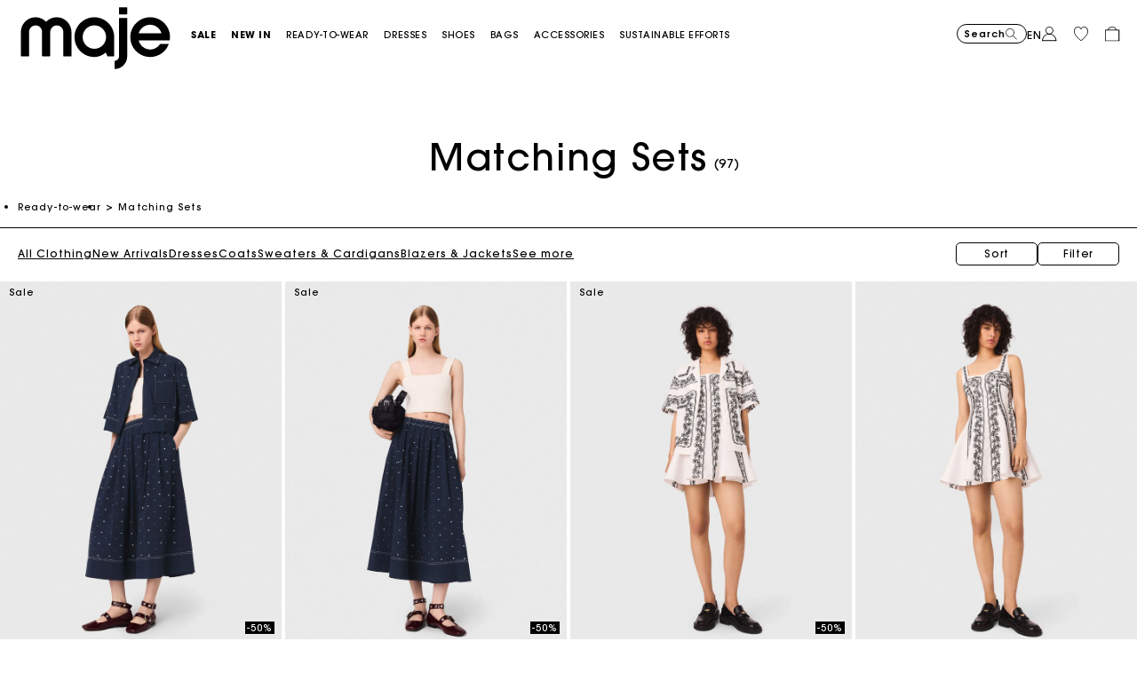

--- FILE ---
content_type: text/html;charset=UTF-8
request_url: https://ca.maje.com/en/categories/co-ord-sets/?start=60&sz=12
body_size: 41131
content:
<!DOCTYPE html>
<html lang="en">
<head>
<meta charset=UTF-8>


<title>Matching Sets For Women | Maje</title>


    <meta name="title" content="Matching Sets For Women | Maje"/>
    <meta name="description" content="Discover our beautiful Matching Sets in the Maje Paris online shop. Perfect for any occasion or everyday wear. ✅ Free shipping."/>




    
        <meta name="twitter:card" content="summary_large_image">
    

    
        <meta name="twitter:title" content="Co-ord sets for Women | maje.com | Maje CA">
    

    
        <meta property="og:locale" content="en_CA">
    

    
        <meta property="og:url" content="https://ca.maje.com/en/categories/co-ord-sets/?start=60&amp;sz=12">
    


<meta http-equiv="x-ua-compatible" content="ie=edge">

<meta name="viewport" content="width=device-width, minimum-scale=1.0, maximum-scale=1.0">






    <meta name="google-site-verification" content="4WVklWAhrtaaWrwheBl0B7bPoEIi-BMZSnM3c7DSDkc" />




    <link rel="canonical" href="https://ca.maje.com/en/categories/co-ord-sets/?start=60&amp;sz=12"/>


<link rel="preload" href="/on/demandware.static/Sites-Maje-CA-Site/-/default/dwbd5c13cf/fonts/SupremeLLTT-Bold.woff2" as="font" crossorigin />

<link rel="icon" type="image/png" href="/on/demandware.static/Sites-Maje-CA-Site/-/default/dw53634ec3/images/favicon-192x192.png" sizes="192x192" />
<link rel="icon" type="image/png" href="/on/demandware.static/Sites-Maje-CA-Site/-/default/dw4346637c/images/favicon-32x32.png" sizes="32x32" />
<link rel="icon" type="image/png" href="/on/demandware.static/Sites-Maje-CA-Site/-/default/dwdf6e7525/images/favicon-16x16.png" sizes="16x16" />
<link rel="shortcut icon" href="/on/demandware.static/Sites-Maje-CA-Site/-/default/dw07d7f461/images/favicon.ico" />


<link rel="stylesheet" href="/on/demandware.static/Sites-Maje-CA-Site/-/en_CA/v1768528992947/css/global.css" />




    



    <script>
        // Duration in milliseconds to wait while the Kameleoon application file is loaded
        var kameleoonLoadingTimeout = 1000;
        window.kameleoonQueue = window.kameleoonQueue || [];
        window.kameleoonStartLoadTime = new Date().getTime();

        if (!document.getElementById("kameleoonLoadingStyleSheet") && !window.kameleoonDisplayPageTimeOut) {
            var kameleoonS = document.getElementsByTagName("script")[0];
            var kameleoonCc = "* { visibility: hidden !important; background-image: none !important; }";
            var kameleoonStn = document.createElement("style");
            kameleoonStn.type = "text/css";
            kameleoonStn.id = "kameleoonLoadingStyleSheet";

            if (kameleoonStn.styleSheet) {
                kameleoonStn.styleSheet.cssText = kameleoonCc;
            } else {
                kameleoonStn.appendChild(document.createTextNode(kameleoonCc));
            }

            kameleoonS.parentNode.insertBefore(kameleoonStn, kameleoonS);

            window.kameleoonDisplayPage = function(fromEngine) {
                if (!fromEngine) {
                    window.kameleoonTimeout = true;
                }
                if (kameleoonStn.parentNode) {
                    kameleoonStn.parentNode.removeChild(kameleoonStn);
                }
            };

            window.kameleoonDisplayPageTimeOut = window.setTimeout(window.kameleoonDisplayPage, kameleoonLoadingTimeout);
        }
    </script>

    <script src="https://t71qttts24.kameleoon.io/engine.js" fetchpriority="high" async></script>











<link rel="alternate" hreflang="de-de" href="https://de.maje.com/de/bekleidung/auswahl/ensembles-fur-damen/?start=60&amp;sz=12" />



<link rel="alternate" hreflang="en-ie" href="https://ie.maje.com/en/ready-to-wear/discover/co-ord-sets/?start=60&amp;sz=12" />



<link rel="alternate" hreflang="en" href="https://eu.maje.com/en/ready-to-wear/discover/co-ord-sets/?start=60&amp;sz=12" />



<link rel="alternate" hreflang="en-gb" href="https://uk.maje.com/en/ready-to-wear/discover/co-ord-sets/?start=60&amp;sz=12" />



<link rel="alternate" hreflang="en-ch" href="https://ch.maje.com/en/ready-to-wear/discover/co-ord-sets/?start=60&amp;sz=12" />



<link rel="alternate" hreflang="x-default" href="https://fr.maje.com/fr/pret-a-porter/decouvrir/nos-ensembles/?start=60&amp;sz=12" />



<link rel="alternate" hreflang="fr-fr" href="https://fr.maje.com/fr/pret-a-porter/decouvrir/nos-ensembles/?start=60&amp;sz=12" />



<link rel="alternate" hreflang="fr-be" href="https://be.maje.com/fr/pret-a-porter/decouvrir/nos-ensembles/?start=60&amp;sz=12" />



<link rel="alternate" hreflang="en-be" href="https://be.maje.com/en/ready-to-wear/discover/co-ord-sets/?start=60&amp;sz=12" />



<link rel="alternate" hreflang="es-es" href="https://es.maje.com/es/pret-a-porter/seleccion/conjuntos-para-mujer/?start=60&amp;sz=12" />



<link rel="alternate" hreflang="it-it" href="https://it.maje.com/it_IT/pret-a-porter/selezione/completi-da-donna/?start=60&amp;sz=12" />



<link rel="alternate" hreflang="en" href="https://global.maje.com/en/ready-to-wear/discover/co-ord-sets/?start=60&amp;sz=12" />



<link rel="alternate" hreflang="en-lc" href="https://global.maje.com/en-lc/ready-to-wear/discover/co-ord-sets/?start=60&amp;sz=12" />



<link rel="alternate" hreflang="en-li" href="https://global.maje.com/en-li/ready-to-wear/discover/co-ord-sets/?start=60&amp;sz=12" />



<link rel="alternate" hreflang="en-lk" href="https://global.maje.com/en-lk/ready-to-wear/discover/co-ord-sets/?start=60&amp;sz=12" />



<link rel="alternate" hreflang="en-lr" href="https://global.maje.com/en-lr/ready-to-wear/discover/co-ord-sets/?start=60&amp;sz=12" />



<link rel="alternate" hreflang="en-ky" href="https://global.maje.com/en-ky/ready-to-wear/discover/co-ord-sets/?start=60&amp;sz=12" />



<link rel="alternate" hreflang="en-kz" href="https://global.maje.com/en-kz/ready-to-wear/discover/co-ord-sets/?start=60&amp;sz=12" />



<link rel="alternate" hreflang="en-lb" href="https://global.maje.com/en-lb/ready-to-wear/discover/co-ord-sets/?start=60&amp;sz=12" />



<link rel="alternate" hreflang="en-la" href="https://global.maje.com/en-la/ready-to-wear/discover/co-ord-sets/?start=60&amp;sz=12" />



<link rel="alternate" hreflang="en-mg" href="https://global.maje.com/en-mg/ready-to-wear/discover/co-ord-sets/?start=60&amp;sz=12" />



<link rel="alternate" hreflang="en-mf" href="https://global.maje.com/en-mf/ready-to-wear/discover/co-ord-sets/?start=60&amp;sz=12" />



<link rel="alternate" hreflang="en-me" href="https://global.maje.com/en-me/ready-to-wear/discover/co-ord-sets/?start=60&amp;sz=12" />



<link rel="alternate" hreflang="en-md" href="https://global.maje.com/en-md/ready-to-wear/discover/co-ord-sets/?start=60&amp;sz=12" />



<link rel="alternate" hreflang="en-mk" href="https://global.maje.com/en-mk/ready-to-wear/discover/co-ord-sets/?start=60&amp;sz=12" />



<link rel="alternate" hreflang="en-mh" href="https://global.maje.com/en-mh/ready-to-wear/discover/co-ord-sets/?start=60&amp;sz=12" />



<link rel="alternate" hreflang="en-mo" href="https://global.maje.com/en-mo/ready-to-wear/discover/co-ord-sets/?start=60&amp;sz=12" />



<link rel="alternate" hreflang="en-mn" href="https://global.maje.com/en-mn/ready-to-wear/discover/co-ord-sets/?start=60&amp;sz=12" />



<link rel="alternate" hreflang="en-mm" href="https://global.maje.com/en-mm/ready-to-wear/discover/co-ord-sets/?start=60&amp;sz=12" />



<link rel="alternate" hreflang="en-ml" href="https://global.maje.com/en-ml/ready-to-wear/discover/co-ord-sets/?start=60&amp;sz=12" />



<link rel="alternate" hreflang="en-ms" href="https://global.maje.com/en-ms/ready-to-wear/discover/co-ord-sets/?start=60&amp;sz=12" />



<link rel="alternate" hreflang="en-mr" href="https://global.maje.com/en-mr/ready-to-wear/discover/co-ord-sets/?start=60&amp;sz=12" />



<link rel="alternate" hreflang="en-mq" href="https://global.maje.com/en-mq/ready-to-wear/discover/co-ord-sets/?start=60&amp;sz=12" />



<link rel="alternate" hreflang="en-mp" href="https://global.maje.com/en-mp/ready-to-wear/discover/co-ord-sets/?start=60&amp;sz=12" />



<link rel="alternate" hreflang="en-ls" href="https://global.maje.com/en-ls/ready-to-wear/discover/co-ord-sets/?start=60&amp;sz=12" />



<link rel="alternate" hreflang="en-ly" href="https://global.maje.com/en-ly/ready-to-wear/discover/co-ord-sets/?start=60&amp;sz=12" />



<link rel="alternate" hreflang="en-ma" href="https://global.maje.com/en-ma/ready-to-wear/discover/co-ord-sets/?start=60&amp;sz=12" />



<link rel="alternate" hreflang="en-zw" href="https://global.maje.com/en-zw/ready-to-wear/discover/co-ord-sets/?start=60&amp;sz=12" />



<link rel="alternate" hreflang="en-je" href="https://global.maje.com/en-je/ready-to-wear/discover/co-ord-sets/?start=60&amp;sz=12" />



<link rel="alternate" hreflang="en-jp" href="https://global.maje.com/en-jp/ready-to-wear/discover/co-ord-sets/?start=60&amp;sz=12" />



<link rel="alternate" hreflang="en-jo" href="https://global.maje.com/en-jo/ready-to-wear/discover/co-ord-sets/?start=60&amp;sz=12" />



<link rel="alternate" hreflang="en-jm" href="https://global.maje.com/en-jm/ready-to-wear/discover/co-ord-sets/?start=60&amp;sz=12" />



<link rel="alternate" hreflang="en-is" href="https://global.maje.com/en-is/ready-to-wear/discover/co-ord-sets/?start=60&amp;sz=12" />



<link rel="alternate" hreflang="en-ir" href="https://global.maje.com/en-ir/ready-to-wear/discover/co-ord-sets/?start=60&amp;sz=12" />



<link rel="alternate" hreflang="en-iq" href="https://global.maje.com/en-iq/ready-to-wear/discover/co-ord-sets/?start=60&amp;sz=12" />



<link rel="alternate" hreflang="en-zm" href="https://global.maje.com/en-zm/ready-to-wear/discover/co-ord-sets/?start=60&amp;sz=12" />



<link rel="alternate" hreflang="en-ke" href="https://global.maje.com/en-ke/ready-to-wear/discover/co-ord-sets/?start=60&amp;sz=12" />



<link rel="alternate" hreflang="en-ki" href="https://global.maje.com/en-ki/ready-to-wear/discover/co-ord-sets/?start=60&amp;sz=12" />



<link rel="alternate" hreflang="en-kh" href="https://global.maje.com/en-kh/ready-to-wear/discover/co-ord-sets/?start=60&amp;sz=12" />



<link rel="alternate" hreflang="en-kg" href="https://global.maje.com/en-kg/ready-to-wear/discover/co-ord-sets/?start=60&amp;sz=12" />



<link rel="alternate" hreflang="en-km" href="https://global.maje.com/en-km/ready-to-wear/discover/co-ord-sets/?start=60&amp;sz=12" />



<link rel="alternate" hreflang="en-kp" href="https://global.maje.com/en-kp/ready-to-wear/discover/co-ord-sets/?start=60&amp;sz=12" />



<link rel="alternate" hreflang="en-kn" href="https://global.maje.com/en-kn/ready-to-wear/discover/co-ord-sets/?start=60&amp;sz=12" />



<link rel="alternate" hreflang="en-pg" href="https://global.maje.com/en-pg/ready-to-wear/discover/co-ord-sets/?start=60&amp;sz=12" />



<link rel="alternate" hreflang="en-pn" href="https://global.maje.com/en-pn/ready-to-wear/discover/co-ord-sets/?start=60&amp;sz=12" />



<link rel="alternate" hreflang="en-pm" href="https://global.maje.com/en-pm/ready-to-wear/discover/co-ord-sets/?start=60&amp;sz=12" />



<link rel="alternate" hreflang="en-pl" href="https://global.maje.com/en-pl/ready-to-wear/discover/co-ord-sets/?start=60&amp;sz=12" />



<link rel="alternate" hreflang="en-pk" href="https://global.maje.com/en-pk/ready-to-wear/discover/co-ord-sets/?start=60&amp;sz=12" />



<link rel="alternate" hreflang="en-pa" href="https://global.maje.com/en-pa/ready-to-wear/discover/co-ord-sets/?start=60&amp;sz=12" />



<link rel="alternate" hreflang="en-pf" href="https://global.maje.com/en-pf/ready-to-wear/discover/co-ord-sets/?start=60&amp;sz=12" />



<link rel="alternate" hreflang="en-ag" href="https://global.maje.com/en-ag/ready-to-wear/discover/co-ord-sets/?start=60&amp;sz=12" />



<link rel="alternate" hreflang="en-af" href="https://global.maje.com/en-af/ready-to-wear/discover/co-ord-sets/?start=60&amp;sz=12" />



<link rel="alternate" hreflang="en-ad" href="https://global.maje.com/en-ad/ready-to-wear/discover/co-ord-sets/?start=60&amp;sz=12" />



<link rel="alternate" hreflang="en-pw" href="https://global.maje.com/en-pw/ready-to-wear/discover/co-ord-sets/?start=60&amp;sz=12" />



<link rel="alternate" hreflang="en-qa" href="https://global.maje.com/en-qa/ready-to-wear/discover/co-ord-sets/?start=60&amp;sz=12" />



<link rel="alternate" hreflang="en-ng" href="https://global.maje.com/en-ng/ready-to-wear/discover/co-ord-sets/?start=60&amp;sz=12" />



<link rel="alternate" hreflang="en-nf" href="https://global.maje.com/en-nf/ready-to-wear/discover/co-ord-sets/?start=60&amp;sz=12" />



<link rel="alternate" hreflang="en-ne" href="https://global.maje.com/en-ne/ready-to-wear/discover/co-ord-sets/?start=60&amp;sz=12" />



<link rel="alternate" hreflang="en-ni" href="https://global.maje.com/en-ni/ready-to-wear/discover/co-ord-sets/?start=60&amp;sz=12" />



<link rel="alternate" hreflang="en-np" href="https://global.maje.com/en-np/ready-to-wear/discover/co-ord-sets/?start=60&amp;sz=12" />



<link rel="alternate" hreflang="en-no" href="https://global.maje.com/en-no/ready-to-wear/discover/co-ord-sets/?start=60&amp;sz=12" />



<link rel="alternate" hreflang="en-nr" href="https://global.maje.com/en-nr/ready-to-wear/discover/co-ord-sets/?start=60&amp;sz=12" />



<link rel="alternate" hreflang="en-mw" href="https://global.maje.com/en-mw/ready-to-wear/discover/co-ord-sets/?start=60&amp;sz=12" />



<link rel="alternate" hreflang="en-mv" href="https://global.maje.com/en-mv/ready-to-wear/discover/co-ord-sets/?start=60&amp;sz=12" />



<link rel="alternate" hreflang="en-mu" href="https://global.maje.com/en-mu/ready-to-wear/discover/co-ord-sets/?start=60&amp;sz=12" />



<link rel="alternate" hreflang="en-mt" href="https://global.maje.com/en-mt/ready-to-wear/discover/co-ord-sets/?start=60&amp;sz=12" />



<link rel="alternate" hreflang="en-mz" href="https://global.maje.com/en-mz/ready-to-wear/discover/co-ord-sets/?start=60&amp;sz=12" />



<link rel="alternate" hreflang="en-my" href="https://global.maje.com/en-my/ready-to-wear/discover/co-ord-sets/?start=60&amp;sz=12" />



<link rel="alternate" hreflang="en-nc" href="https://global.maje.com/en-nc/ready-to-wear/discover/co-ord-sets/?start=60&amp;sz=12" />



<link rel="alternate" hreflang="en-na" href="https://global.maje.com/en-na/ready-to-wear/discover/co-ord-sets/?start=60&amp;sz=12" />



<link rel="alternate" hreflang="en-om" href="https://global.maje.com/en-om/ready-to-wear/discover/co-ord-sets/?start=60&amp;sz=12" />



<link rel="alternate" hreflang="en-nu" href="https://global.maje.com/en-nu/ready-to-wear/discover/co-ord-sets/?start=60&amp;sz=12" />



<link rel="alternate" hreflang="en-tn" href="https://global.maje.com/en-tn/ready-to-wear/discover/co-ord-sets/?start=60&amp;sz=12" />



<link rel="alternate" hreflang="en-tm" href="https://global.maje.com/en-tm/ready-to-wear/discover/co-ord-sets/?start=60&amp;sz=12" />



<link rel="alternate" hreflang="en-tl" href="https://global.maje.com/en-tl/ready-to-wear/discover/co-ord-sets/?start=60&amp;sz=12" />



<link rel="alternate" hreflang="en-cz" href="https://global.maje.com/en-cz/ready-to-wear/discover/co-ord-sets/?start=60&amp;sz=12" />



<link rel="alternate" hreflang="en-tk" href="https://global.maje.com/en-tk/ready-to-wear/discover/co-ord-sets/?start=60&amp;sz=12" />



<link rel="alternate" hreflang="en-to" href="https://global.maje.com/en-to/ready-to-wear/discover/co-ord-sets/?start=60&amp;sz=12" />



<link rel="alternate" hreflang="en-tv" href="https://global.maje.com/en-tv/ready-to-wear/discover/co-ord-sets/?start=60&amp;sz=12" />



<link rel="alternate" hreflang="en-tt" href="https://global.maje.com/en-tt/ready-to-wear/discover/co-ord-sets/?start=60&amp;sz=12" />



<link rel="alternate" hreflang="en-dj" href="https://global.maje.com/en-dj/ready-to-wear/discover/co-ord-sets/?start=60&amp;sz=12" />



<link rel="alternate" hreflang="en-tz" href="https://global.maje.com/en-tz/ready-to-wear/discover/co-ord-sets/?start=60&amp;sz=12" />



<link rel="alternate" hreflang="en-tw" href="https://global.maje.com/en-tw/ready-to-wear/discover/co-ord-sets/?start=60&amp;sz=12" />



<link rel="alternate" hreflang="en-cm" href="https://global.maje.com/en-cm/ready-to-wear/discover/co-ord-sets/?start=60&amp;sz=12" />



<link rel="alternate" hreflang="en-ck" href="https://global.maje.com/en-ck/ready-to-wear/discover/co-ord-sets/?start=60&amp;sz=12" />



<link rel="alternate" hreflang="en-sz" href="https://global.maje.com/en-sz/ready-to-wear/discover/co-ord-sets/?start=60&amp;sz=12" />



<link rel="alternate" hreflang="en-co" href="https://global.maje.com/en-co/ready-to-wear/discover/co-ord-sets/?start=60&amp;sz=12" />



<link rel="alternate" hreflang="en-cu" href="https://global.maje.com/en-cu/ready-to-wear/discover/co-ord-sets/?start=60&amp;sz=12" />



<link rel="alternate" hreflang="en-tf" href="https://global.maje.com/en-tf/ready-to-wear/discover/co-ord-sets/?start=60&amp;sz=12" />



<link rel="alternate" hreflang="en-td" href="https://global.maje.com/en-td/ready-to-wear/discover/co-ord-sets/?start=60&amp;sz=12" />



<link rel="alternate" hreflang="en-cr" href="https://global.maje.com/en-cr/ready-to-wear/discover/co-ord-sets/?start=60&amp;sz=12" />



<link rel="alternate" hreflang="en-tc" href="https://global.maje.com/en-tc/ready-to-wear/discover/co-ord-sets/?start=60&amp;sz=12" />



<link rel="alternate" hreflang="en-cy" href="https://global.maje.com/en-cy/ready-to-wear/discover/co-ord-sets/?start=60&amp;sz=12" />



<link rel="alternate" hreflang="en-tj" href="https://global.maje.com/en-tj/ready-to-wear/discover/co-ord-sets/?start=60&amp;sz=12" />



<link rel="alternate" hreflang="en-cx" href="https://global.maje.com/en-cx/ready-to-wear/discover/co-ord-sets/?start=60&amp;sz=12" />



<link rel="alternate" hreflang="en-cw" href="https://global.maje.com/en-cw/ready-to-wear/discover/co-ord-sets/?start=60&amp;sz=12" />



<link rel="alternate" hreflang="en-cv" href="https://global.maje.com/en-cv/ready-to-wear/discover/co-ord-sets/?start=60&amp;sz=12" />



<link rel="alternate" hreflang="en-tg" href="https://global.maje.com/en-tg/ready-to-wear/discover/co-ord-sets/?start=60&amp;sz=12" />



<link rel="alternate" hreflang="en-um" href="https://global.maje.com/en-um/ready-to-wear/discover/co-ord-sets/?start=60&amp;sz=12" />



<link rel="alternate" hreflang="en-ec" href="https://global.maje.com/en-ec/ready-to-wear/discover/co-ord-sets/?start=60&amp;sz=12" />



<link rel="alternate" hreflang="en-uz" href="https://global.maje.com/en-uz/ready-to-wear/discover/co-ord-sets/?start=60&amp;sz=12" />



<link rel="alternate" hreflang="en-eh" href="https://global.maje.com/en-eh/ready-to-wear/discover/co-ord-sets/?start=60&amp;sz=12" />



<link rel="alternate" hreflang="en-dm" href="https://global.maje.com/en-dm/ready-to-wear/discover/co-ord-sets/?start=60&amp;sz=12" />



<link rel="alternate" hreflang="en-dk" href="https://global.maje.com/en-dk/ready-to-wear/discover/co-ord-sets/?start=60&amp;sz=12" />



<link rel="alternate" hreflang="en-do" href="https://global.maje.com/en-do/ready-to-wear/discover/co-ord-sets/?start=60&amp;sz=12" />



<link rel="alternate" hreflang="en-ug" href="https://global.maje.com/en-ug/ready-to-wear/discover/co-ord-sets/?start=60&amp;sz=12" />



<link rel="alternate" hreflang="en-dz" href="https://global.maje.com/en-dz/ready-to-wear/discover/co-ord-sets/?start=60&amp;sz=12" />



<link rel="alternate" hreflang="en-az" href="https://global.maje.com/en-az/ready-to-wear/discover/co-ord-sets/?start=60&amp;sz=12" />



<link rel="alternate" hreflang="en-ax" href="https://global.maje.com/en-ax/ready-to-wear/discover/co-ord-sets/?start=60&amp;sz=12" />



<link rel="alternate" hreflang="en-ro" href="https://global.maje.com/en-ro/ready-to-wear/discover/co-ord-sets/?start=60&amp;sz=12" />



<link rel="alternate" hreflang="en-bd" href="https://global.maje.com/en-bd/ready-to-wear/discover/co-ord-sets/?start=60&amp;sz=12" />



<link rel="alternate" hreflang="en-rs" href="https://global.maje.com/en-rs/ready-to-wear/discover/co-ord-sets/?start=60&amp;sz=12" />



<link rel="alternate" hreflang="en-bb" href="https://global.maje.com/en-bb/ready-to-wear/discover/co-ord-sets/?start=60&amp;sz=12" />



<link rel="alternate" hreflang="en-ba" href="https://global.maje.com/en-ba/ready-to-wear/discover/co-ord-sets/?start=60&amp;sz=12" />



<link rel="alternate" hreflang="en-bg" href="https://global.maje.com/en-bg/ready-to-wear/discover/co-ord-sets/?start=60&amp;sz=12" />



<link rel="alternate" hreflang="en-rw" href="https://global.maje.com/en-rw/ready-to-wear/discover/co-ord-sets/?start=60&amp;sz=12" />



<link rel="alternate" hreflang="en-bf" href="https://global.maje.com/en-bf/ready-to-wear/discover/co-ord-sets/?start=60&amp;sz=12" />



<link rel="alternate" hreflang="en-ai" href="https://global.maje.com/en-ai/ready-to-wear/discover/co-ord-sets/?start=60&amp;sz=12" />



<link rel="alternate" hreflang="en-ao" href="https://global.maje.com/en-ao/ready-to-wear/discover/co-ord-sets/?start=60&amp;sz=12" />



<link rel="alternate" hreflang="en-an" href="https://global.maje.com/en-an/ready-to-wear/discover/co-ord-sets/?start=60&amp;sz=12" />



<link rel="alternate" hreflang="en-am" href="https://global.maje.com/en-am/ready-to-wear/discover/co-ord-sets/?start=60&amp;sz=12" />



<link rel="alternate" hreflang="en-al" href="https://global.maje.com/en-al/ready-to-wear/discover/co-ord-sets/?start=60&amp;sz=12" />



<link rel="alternate" hreflang="en-as" href="https://global.maje.com/en-as/ready-to-wear/discover/co-ord-sets/?start=60&amp;sz=12" />



<link rel="alternate" hreflang="en-aw" href="https://global.maje.com/en-aw/ready-to-wear/discover/co-ord-sets/?start=60&amp;sz=12" />



<link rel="alternate" hreflang="en-at" href="https://global.maje.com/en-at/ready-to-wear/discover/co-ord-sets/?start=60&amp;sz=12" />



<link rel="alternate" hreflang="en-re" href="https://global.maje.com/en-re/ready-to-wear/discover/co-ord-sets/?start=60&amp;sz=12" />



<link rel="alternate" hreflang="en-sm" href="https://global.maje.com/en-sm/ready-to-wear/discover/co-ord-sets/?start=60&amp;sz=12" />



<link rel="alternate" hreflang="en-sl" href="https://global.maje.com/en-sl/ready-to-wear/discover/co-ord-sets/?start=60&amp;sz=12" />



<link rel="alternate" hreflang="en-bz" href="https://global.maje.com/en-bz/ready-to-wear/discover/co-ord-sets/?start=60&amp;sz=12" />



<link rel="alternate" hreflang="en-sk" href="https://global.maje.com/en-sk/ready-to-wear/discover/co-ord-sets/?start=60&amp;sz=12" />



<link rel="alternate" hreflang="en-sj" href="https://global.maje.com/en-sj/ready-to-wear/discover/co-ord-sets/?start=60&amp;sz=12" />



<link rel="alternate" hreflang="en-so" href="https://global.maje.com/en-so/ready-to-wear/discover/co-ord-sets/?start=60&amp;sz=12" />



<link rel="alternate" hreflang="en-sn" href="https://global.maje.com/en-sn/ready-to-wear/discover/co-ord-sets/?start=60&amp;sz=12" />



<link rel="alternate" hreflang="en-cd" href="https://global.maje.com/en-cd/ready-to-wear/discover/co-ord-sets/?start=60&amp;sz=12" />



<link rel="alternate" hreflang="en-st" href="https://global.maje.com/en-st/ready-to-wear/discover/co-ord-sets/?start=60&amp;sz=12" />



<link rel="alternate" hreflang="en-cc" href="https://global.maje.com/en-cc/ready-to-wear/discover/co-ord-sets/?start=60&amp;sz=12" />



<link rel="alternate" hreflang="en-ss" href="https://global.maje.com/en-ss/ready-to-wear/discover/co-ord-sets/?start=60&amp;sz=12" />



<link rel="alternate" hreflang="en-sr" href="https://global.maje.com/en-sr/ready-to-wear/discover/co-ord-sets/?start=60&amp;sz=12" />



<link rel="alternate" hreflang="en-ci" href="https://global.maje.com/en-ci/ready-to-wear/discover/co-ord-sets/?start=60&amp;sz=12" />



<link rel="alternate" hreflang="en-sy" href="https://global.maje.com/en-sy/ready-to-wear/discover/co-ord-sets/?start=60&amp;sz=12" />



<link rel="alternate" hreflang="en-sx" href="https://global.maje.com/en-sx/ready-to-wear/discover/co-ord-sets/?start=60&amp;sz=12" />



<link rel="alternate" hreflang="en-cg" href="https://global.maje.com/en-cg/ready-to-wear/discover/co-ord-sets/?start=60&amp;sz=12" />



<link rel="alternate" hreflang="en-cf" href="https://global.maje.com/en-cf/ready-to-wear/discover/co-ord-sets/?start=60&amp;sz=12" />



<link rel="alternate" hreflang="en-sv" href="https://global.maje.com/en-sv/ready-to-wear/discover/co-ord-sets/?start=60&amp;sz=12" />



<link rel="alternate" hreflang="en-bl" href="https://global.maje.com/en-bl/ready-to-wear/discover/co-ord-sets/?start=60&amp;sz=12" />



<link rel="alternate" hreflang="en-bj" href="https://global.maje.com/en-bj/ready-to-wear/discover/co-ord-sets/?start=60&amp;sz=12" />



<link rel="alternate" hreflang="en-bi" href="https://global.maje.com/en-bi/ready-to-wear/discover/co-ord-sets/?start=60&amp;sz=12" />



<link rel="alternate" hreflang="en-bo" href="https://global.maje.com/en-bo/ready-to-wear/discover/co-ord-sets/?start=60&amp;sz=12" />



<link rel="alternate" hreflang="en-bn" href="https://global.maje.com/en-bn/ready-to-wear/discover/co-ord-sets/?start=60&amp;sz=12" />



<link rel="alternate" hreflang="en-bm" href="https://global.maje.com/en-bm/ready-to-wear/discover/co-ord-sets/?start=60&amp;sz=12" />



<link rel="alternate" hreflang="en-bt" href="https://global.maje.com/en-bt/ready-to-wear/discover/co-ord-sets/?start=60&amp;sz=12" />



<link rel="alternate" hreflang="en-se" href="https://global.maje.com/en-se/ready-to-wear/discover/co-ord-sets/?start=60&amp;sz=12" />



<link rel="alternate" hreflang="en-bs" href="https://global.maje.com/en-bs/ready-to-wear/discover/co-ord-sets/?start=60&amp;sz=12" />



<link rel="alternate" hreflang="en-sd" href="https://global.maje.com/en-sd/ready-to-wear/discover/co-ord-sets/?start=60&amp;sz=12" />



<link rel="alternate" hreflang="en-sc" href="https://global.maje.com/en-sc/ready-to-wear/discover/co-ord-sets/?start=60&amp;sz=12" />



<link rel="alternate" hreflang="en-bq" href="https://global.maje.com/en-bq/ready-to-wear/discover/co-ord-sets/?start=60&amp;sz=12" />



<link rel="alternate" hreflang="en-sb" href="https://global.maje.com/en-sb/ready-to-wear/discover/co-ord-sets/?start=60&amp;sz=12" />



<link rel="alternate" hreflang="en-si" href="https://global.maje.com/en-si/ready-to-wear/discover/co-ord-sets/?start=60&amp;sz=12" />



<link rel="alternate" hreflang="en-bw" href="https://global.maje.com/en-bw/ready-to-wear/discover/co-ord-sets/?start=60&amp;sz=12" />



<link rel="alternate" hreflang="en-sh" href="https://global.maje.com/en-sh/ready-to-wear/discover/co-ord-sets/?start=60&amp;sz=12" />



<link rel="alternate" hreflang="en-bv" href="https://global.maje.com/en-bv/ready-to-wear/discover/co-ord-sets/?start=60&amp;sz=12" />



<link rel="alternate" hreflang="en-sg" href="https://global.maje.com/en-sg/ready-to-wear/discover/co-ord-sets/?start=60&amp;sz=12" />



<link rel="alternate" hreflang="en-hn" href="https://global.maje.com/en-hn/ready-to-wear/discover/co-ord-sets/?start=60&amp;sz=12" />



<link rel="alternate" hreflang="en-hm" href="https://global.maje.com/en-hm/ready-to-wear/discover/co-ord-sets/?start=60&amp;sz=12" />



<link rel="alternate" hreflang="en-gq" href="https://global.maje.com/en-gq/ready-to-wear/discover/co-ord-sets/?start=60&amp;sz=12" />



<link rel="alternate" hreflang="en-gp" href="https://global.maje.com/en-gp/ready-to-wear/discover/co-ord-sets/?start=60&amp;sz=12" />



<link rel="alternate" hreflang="en-gn" href="https://global.maje.com/en-gn/ready-to-wear/discover/co-ord-sets/?start=60&amp;sz=12" />



<link rel="alternate" hreflang="en-gt" href="https://global.maje.com/en-gt/ready-to-wear/discover/co-ord-sets/?start=60&amp;sz=12" />



<link rel="alternate" hreflang="en-gs" href="https://global.maje.com/en-gs/ready-to-wear/discover/co-ord-sets/?start=60&amp;sz=12" />



<link rel="alternate" hreflang="en-gy" href="https://global.maje.com/en-gy/ready-to-wear/discover/co-ord-sets/?start=60&amp;sz=12" />



<link rel="alternate" hreflang="en-gw" href="https://global.maje.com/en-gw/ready-to-wear/discover/co-ord-sets/?start=60&amp;sz=12" />



<link rel="alternate" hreflang="en-yt" href="https://global.maje.com/en-yt/ready-to-wear/discover/co-ord-sets/?start=60&amp;sz=12" />



<link rel="alternate" hreflang="en-io" href="https://global.maje.com/en-io/ready-to-wear/discover/co-ord-sets/?start=60&amp;sz=12" />



<link rel="alternate" hreflang="en-im" href="https://global.maje.com/en-im/ready-to-wear/discover/co-ord-sets/?start=60&amp;sz=12" />



<link rel="alternate" hreflang="en-il" href="https://global.maje.com/en-il/ready-to-wear/discover/co-ord-sets/?start=60&amp;sz=12" />



<link rel="alternate" hreflang="en-hr" href="https://global.maje.com/en-hr/ready-to-wear/discover/co-ord-sets/?start=60&amp;sz=12" />



<link rel="alternate" hreflang="en-hu" href="https://global.maje.com/en-hu/ready-to-wear/discover/co-ord-sets/?start=60&amp;sz=12" />



<link rel="alternate" hreflang="en-ht" href="https://global.maje.com/en-ht/ready-to-wear/discover/co-ord-sets/?start=60&amp;sz=12" />



<link rel="alternate" hreflang="en-ye" href="https://global.maje.com/en-ye/ready-to-wear/discover/co-ord-sets/?start=60&amp;sz=12" />



<link rel="alternate" hreflang="en-vu" href="https://global.maje.com/en-vu/ready-to-wear/discover/co-ord-sets/?start=60&amp;sz=12" />



<link rel="alternate" hreflang="en-fk" href="https://global.maje.com/en-fk/ready-to-wear/discover/co-ord-sets/?start=60&amp;sz=12" />



<link rel="alternate" hreflang="en-fj" href="https://global.maje.com/en-fj/ready-to-wear/discover/co-ord-sets/?start=60&amp;sz=12" />



<link rel="alternate" hreflang="en-fi" href="https://global.maje.com/en-fi/ready-to-wear/discover/co-ord-sets/?start=60&amp;sz=12" />



<link rel="alternate" hreflang="en-er" href="https://global.maje.com/en-er/ready-to-wear/discover/co-ord-sets/?start=60&amp;sz=12" />



<link rel="alternate" hreflang="en-vc" href="https://global.maje.com/en-vc/ready-to-wear/discover/co-ord-sets/?start=60&amp;sz=12" />



<link rel="alternate" hreflang="en-va" href="https://global.maje.com/en-va/ready-to-wear/discover/co-ord-sets/?start=60&amp;sz=12" />



<link rel="alternate" hreflang="en-vg" href="https://global.maje.com/en-vg/ready-to-wear/discover/co-ord-sets/?start=60&amp;sz=12" />



<link rel="alternate" hreflang="en-et" href="https://global.maje.com/en-et/ready-to-wear/discover/co-ord-sets/?start=60&amp;sz=12" />



<link rel="alternate" hreflang="en-ve" href="https://global.maje.com/en-ve/ready-to-wear/discover/co-ord-sets/?start=60&amp;sz=12" />



<link rel="alternate" hreflang="en-ga" href="https://global.maje.com/en-ga/ready-to-wear/discover/co-ord-sets/?start=60&amp;sz=12" />



<link rel="alternate" hreflang="en-ge" href="https://global.maje.com/en-ge/ready-to-wear/discover/co-ord-sets/?start=60&amp;sz=12" />



<link rel="alternate" hreflang="en-gd" href="https://global.maje.com/en-gd/ready-to-wear/discover/co-ord-sets/?start=60&amp;sz=12" />



<link rel="alternate" hreflang="en-ws" href="https://global.maje.com/en-ws/ready-to-wear/discover/co-ord-sets/?start=60&amp;sz=12" />



<link rel="alternate" hreflang="en-gi" href="https://global.maje.com/en-gi/ready-to-wear/discover/co-ord-sets/?start=60&amp;sz=12" />



<link rel="alternate" hreflang="en-gh" href="https://global.maje.com/en-gh/ready-to-wear/discover/co-ord-sets/?start=60&amp;sz=12" />



<link rel="alternate" hreflang="en-gg" href="https://global.maje.com/en-gg/ready-to-wear/discover/co-ord-sets/?start=60&amp;sz=12" />



<link rel="alternate" hreflang="en-gf" href="https://global.maje.com/en-gf/ready-to-wear/discover/co-ord-sets/?start=60&amp;sz=12" />



<link rel="alternate" hreflang="en-gm" href="https://global.maje.com/en-gm/ready-to-wear/discover/co-ord-sets/?start=60&amp;sz=12" />



<link rel="alternate" hreflang="en-gl" href="https://global.maje.com/en-gl/ready-to-wear/discover/co-ord-sets/?start=60&amp;sz=12" />



<link rel="alternate" hreflang="en-fo" href="https://global.maje.com/en-fo/ready-to-wear/discover/co-ord-sets/?start=60&amp;sz=12" />



<link rel="alternate" hreflang="en-fm" href="https://global.maje.com/en-fm/ready-to-wear/discover/co-ord-sets/?start=60&amp;sz=12" />



<link rel="alternate" hreflang="en-wf" href="https://global.maje.com/en-wf/ready-to-wear/discover/co-ord-sets/?start=60&amp;sz=12" />



<link rel="alternate" hreflang="fr-ca" href="https://ca.maje.com/fr/categories/ensembles/?start=60&amp;sz=12" />



<link rel="alternate" hreflang="en-ca" href="https://ca.maje.com/en/categories/co-ord-sets/?start=60&amp;sz=12" />



<link rel="alternate" hreflang="en-us" href="https://us.maje.com/en/categories/co-ord-sets/?start=60&amp;sz=12" />






<script type="text/javascript">
	//<![CDATA[
	(function() {
		function riskifiedBeaconLoad() {
			
			var store_domain = 'Maje.com';
			var session_id = '8v-ho1O9NeVACgECBxMt3N9Pr1weYd65xVo=';
			var url = ('https:' == document.location.protocol ? 'https://'
					: 'http://')
					+ "beacon.riskified.com?shop="
					+ store_domain
					+ "&sid="
					+ session_id;
			var s = document.createElement('script');
			s.type = 'text/javascript';
			s.async = true;
			s.src = url;
			var x = document.getElementsByTagName('script')[0];
			x.parentNode.insertBefore(s, x);
		}
		if (window.attachEvent)
			window.attachEvent('onload', riskifiedBeaconLoad)
		else
			window.addEventListener('load', riskifiedBeaconLoad, false);
	})();
	//]]>
</script>






<script>
    var datalayerCustomerData = {"login_status":false,"currencyCode":"CAD","registered":false};
</script>


<script>
    var pageAction = 'searchshow';
    window.dataLayer = window.dataLayer || [];
    window.gtmEnabled = true;
    var orderId = -1;
    var dataLayerEvent = {"event":"view_content","platform_environment":"production","page_name":"Matching Sets For Women | Maje","page_type":"product list page","platform_brand":"maje","platform_country":"CA","checkout_type":"Not logged in","thematic_level1":"Clothes","thematic_level2":"Clothes_Sets","user_phone_sha256":null,"platform_language":"EN"};
    var ga4DataLayerEvent = false;
    var gtmAsyncEvents = false;

    // In all cases except Order Confirmation, the data layer should be pushed, so default to that case
    var pushDataLayer = true;
    if (pageAction === 'orderconfirm') {
        orderId = getGA4OrderId(ga4DataLayerEvent);
        var ordersPushedToGoogle = getOrdersPushedToGoogle();
        var orderHasBeenPushedToGoogle = orderHasBeenPushedToGoogle(orderId, ordersPushedToGoogle);
        if (orderHasBeenPushedToGoogle) {
            // If the data has already been sent, let's not push it again.
            pushDataLayer = false;
        }
    }

    if (pushDataLayer) {
        if (dataLayerEvent) {
            dataLayer.push(Object.assign({}, dataLayerEvent, datalayerCustomerData));
        }

        if (ga4DataLayerEvent) {
            if (ga4DataLayerEvent.ecommerce && ga4DataLayerEvent.ecommerce.items && ga4DataLayerEvent.ecommerce.items.length > 0) {
                var currentItems = ga4DataLayerEvent.ecommerce.items;

                currentItems.forEach(currentItem => {
                    var selectItemSource = window.sessionStorage.getItem('selectItem');

                    if(!selectItemSource) {
                        selectItemSource = window.sessionStorage.getItem('cart-' + currentItem.item_variant);
                    }

                    if(selectItemSource) {
                        var sourceEvent = JSON.parse(selectItemSource);
                        currentItem.index = sourceEvent.index;
                        currentItem.item_list_name = sourceEvent.item_list_name;
                    }
                });

            }
            dataLayer.push({ ecommerce: null });
            dataLayer.push(ga4DataLayerEvent);
        }

        if (pageAction === 'orderconfirm') {
            // Add the orderId to the array of orders that is being stored in localStorage
            ordersPushedToGoogle.push(orderId);
            // The localStorage is what is used to prevent the duplicate send from mobile platforms
            window.localStorage.setItem('ordersPushedToGoogle', JSON.stringify(ordersPushedToGoogle));
        }
    }

    function getOrderId(dataLayer) {
        if ('ecommerce' in dataLayer) {
            if ('purchase' in dataLayer.ecommerce && 'actionField' in dataLayer.ecommerce.purchase &&
                'id' in dataLayer.ecommerce.purchase.actionField) {
                return dataLayer.ecommerce.purchase.actionField.id;
            }
        }

        return -1;
    }

    function getGA4OrderId(dataLayer) {
        if ('ecommerce' in dataLayer && 'transaction_id' in dataLayer.ecommerce) {
            return dataLayer.ecommerce.transaction_id;
        }

        return -1;
    }

    function getOrdersPushedToGoogle() {
        var ordersPushedToGoogleString = window.localStorage.getItem('ordersPushedToGoogle');
        if (ordersPushedToGoogleString && ordersPushedToGoogleString.length > 0) {
            return JSON.parse(ordersPushedToGoogleString);
        }

        return [];
    }

    function orderHasBeenPushedToGoogle(orderId, ordersPushedToGoogle) {
        if (orderId) {
            for (var index = 0; index < ordersPushedToGoogle.length; index++) {
                if (ordersPushedToGoogle[index] === orderId) {
                    return true;
                }
            }
        }

        return false;
    }
</script>

<!-- Google Tag Manager -->
<script>(function(w,d,s,l,i){w[l]=w[l]||[];w[l].push({'gtm.start':
new Date().getTime(),event:'gtm.js'});var f=d.getElementsByTagName(s)[0],
j=d.createElement(s),dl=l!='dataLayer'?'&l='+l:'';j.async=true;j.src=
'https://www.googletagmanager.com/gtm.js?id='+i+dl;f.parentNode.insertBefore(j,f);
})(window,document,'script','dataLayer','GTM-P97J4L');</script>
<!-- End Google Tag Manager -->



    <style>
	:root {
	  --brand-theme-color: #f396f5;
	}
</style>

<link rel="stylesheet" href="/on/demandware.static/Sites-Maje-CA-Site/-/en_CA/v1768528992947/css/skin/skin.css" />





    <script src="https://snapui.searchspring.io/tm36j7/bundle.js">
        siteId = "tm36j7";
    </script>



<link rel="prev" href="https://ca.maje.com/en/categories/co-ord-sets/?start=48&amp;sz=48"/>


<script type="text/javascript">//<!--
/* <![CDATA[ (head-active_data.js) */
var dw = (window.dw || {});
dw.ac = {
    _analytics: null,
    _events: [],
    _category: "",
    _searchData: "",
    _anact: "",
    _anact_nohit_tag: "",
    _analytics_enabled: "true",
    _timeZone: "America/New_York",
    _capture: function(configs) {
        if (Object.prototype.toString.call(configs) === "[object Array]") {
            configs.forEach(captureObject);
            return;
        }
        dw.ac._events.push(configs);
    },
	capture: function() { 
		dw.ac._capture(arguments);
		// send to CQ as well:
		if (window.CQuotient) {
			window.CQuotient.trackEventsFromAC(arguments);
		}
	},
    EV_PRD_SEARCHHIT: "searchhit",
    EV_PRD_DETAIL: "detail",
    EV_PRD_RECOMMENDATION: "recommendation",
    EV_PRD_SETPRODUCT: "setproduct",
    applyContext: function(context) {
        if (typeof context === "object" && context.hasOwnProperty("category")) {
        	dw.ac._category = context.category;
        }
        if (typeof context === "object" && context.hasOwnProperty("searchData")) {
        	dw.ac._searchData = context.searchData;
        }
    },
    setDWAnalytics: function(analytics) {
        dw.ac._analytics = analytics;
    },
    eventsIsEmpty: function() {
        return 0 == dw.ac._events.length;
    }
};
/* ]]> */
// -->
</script>
<script type="text/javascript">//<!--
/* <![CDATA[ (head-cquotient.js) */
var CQuotient = window.CQuotient = {};
CQuotient.clientId = 'aaon-Maje-CA';
CQuotient.realm = 'AAON';
CQuotient.siteId = 'Maje-CA';
CQuotient.instanceType = 'prd';
CQuotient.locale = 'en_CA';
CQuotient.fbPixelId = '__UNKNOWN__';
CQuotient.activities = [];
CQuotient.cqcid='';
CQuotient.cquid='';
CQuotient.cqeid='';
CQuotient.cqlid='';
CQuotient.apiHost='api.cquotient.com';
/* Turn this on to test against Staging Einstein */
/* CQuotient.useTest= true; */
CQuotient.useTest = ('true' === 'false');
CQuotient.initFromCookies = function () {
	var ca = document.cookie.split(';');
	for(var i=0;i < ca.length;i++) {
	  var c = ca[i];
	  while (c.charAt(0)==' ') c = c.substring(1,c.length);
	  if (c.indexOf('cqcid=') == 0) {
		CQuotient.cqcid=c.substring('cqcid='.length,c.length);
	  } else if (c.indexOf('cquid=') == 0) {
		  var value = c.substring('cquid='.length,c.length);
		  if (value) {
		  	var split_value = value.split("|", 3);
		  	if (split_value.length > 0) {
			  CQuotient.cquid=split_value[0];
		  	}
		  	if (split_value.length > 1) {
			  CQuotient.cqeid=split_value[1];
		  	}
		  	if (split_value.length > 2) {
			  CQuotient.cqlid=split_value[2];
		  	}
		  }
	  }
	}
}
CQuotient.getCQCookieId = function () {
	if(window.CQuotient.cqcid == '')
		window.CQuotient.initFromCookies();
	return window.CQuotient.cqcid;
};
CQuotient.getCQUserId = function () {
	if(window.CQuotient.cquid == '')
		window.CQuotient.initFromCookies();
	return window.CQuotient.cquid;
};
CQuotient.getCQHashedEmail = function () {
	if(window.CQuotient.cqeid == '')
		window.CQuotient.initFromCookies();
	return window.CQuotient.cqeid;
};
CQuotient.getCQHashedLogin = function () {
	if(window.CQuotient.cqlid == '')
		window.CQuotient.initFromCookies();
	return window.CQuotient.cqlid;
};
CQuotient.trackEventsFromAC = function (/* Object or Array */ events) {
try {
	if (Object.prototype.toString.call(events) === "[object Array]") {
		events.forEach(_trackASingleCQEvent);
	} else {
		CQuotient._trackASingleCQEvent(events);
	}
} catch(err) {}
};
CQuotient._trackASingleCQEvent = function ( /* Object */ event) {
	if (event && event.id) {
		if (event.type === dw.ac.EV_PRD_DETAIL) {
			CQuotient.trackViewProduct( {id:'', alt_id: event.id, type: 'raw_sku'} );
		} // not handling the other dw.ac.* events currently
	}
};
CQuotient.trackViewProduct = function(/* Object */ cqParamData){
	var cq_params = {};
	cq_params.cookieId = CQuotient.getCQCookieId();
	cq_params.userId = CQuotient.getCQUserId();
	cq_params.emailId = CQuotient.getCQHashedEmail();
	cq_params.loginId = CQuotient.getCQHashedLogin();
	cq_params.product = cqParamData.product;
	cq_params.realm = cqParamData.realm;
	cq_params.siteId = cqParamData.siteId;
	cq_params.instanceType = cqParamData.instanceType;
	cq_params.locale = CQuotient.locale;
	
	if(CQuotient.sendActivity) {
		CQuotient.sendActivity(CQuotient.clientId, 'viewProduct', cq_params);
	} else {
		CQuotient.activities.push({activityType: 'viewProduct', parameters: cq_params});
	}
};
/* ]]> */
// -->
</script>





    <script type="application/ld+json">
        {"@context":"http://schema.org/","@type":"BreadcrumbList","itemListElement":[{"@type":"ListItem","position":1,"name":"Accueil","item":"https://ca.maje.com/"},{"@type":"ListItem","position":2,"name":"Ready-to-wear","item":"https://ca.maje.com/en/ready-to-wear/"},{"@type":"ListItem","position":3,"name":"Matching Sets","item":"https://ca.maje.com/en/categories/co-ord-sets/"}]}
    </script>


    <script>
        var plpSchemaData={"@context":"https://schema.org","@type":"ItemList","itemListElement":[{"@type":"ListItem","position":1,"url":"https://ca.maje.com/en/p/cropped-shirt-with-studs/MFPCM00679_0103.html","name":"Cropped shirt with studs","image":"https://ca.maje.com/dw/image/v2/AAON_PRD/on/demandware.static/-/Sites-maje-master-catalog/default/dw4e72fa42/images/hi-res/Maje_MFPCM00679-0103_F_1.jpg"},{"@type":"ListItem","position":2,"url":"https://ca.maje.com/en/p/studded-flared-cotton-skirt/MFPJU01472_0103.html","name":"Studded flared cotton skirt","image":"https://ca.maje.com/dw/image/v2/AAON_PRD/on/demandware.static/-/Sites-maje-master-catalog/default/dw40af55de/images/hi-res/Maje_MFPJU01472-0103_F_1.jpg"},{"@type":"ListItem","position":3,"url":"https://ca.maje.com/en/p/short-sleeved-embroidered-shirt/MFPCM00683_1002.html","name":"Short-sleeved embroidered shirt","image":"https://ca.maje.com/dw/image/v2/AAON_PRD/on/demandware.static/-/Sites-maje-master-catalog/default/dw48fb1272/images/hi-res/Maje_MFPCM00683-1002_F_1.jpg"},{"@type":"ListItem","position":4,"url":"https://ca.maje.com/en/p/mini-embroidered-strap-dress/MFPRO04250_1002.html","name":"Mini embroidered strap dress","image":"https://ca.maje.com/dw/image/v2/AAON_PRD/on/demandware.static/-/Sites-maje-master-catalog/default/dw4f45eaf5/images/hi-res/Maje_MFPRO04250-1002_F_1.jpg"},{"@type":"ListItem","position":5,"url":"https://ca.maje.com/en/p/flowing-bandana-print-pants/MFPPA00737_O026.html","name":"Flowing bandana print pants","image":"https://ca.maje.com/dw/image/v2/AAON_PRD/on/demandware.static/-/Sites-maje-master-catalog/default/dwfcbb5b58/images/hi-res/Maje_MFPPA00737-O026_F_1.jpg"},{"@type":"ListItem","position":6,"url":"https://ca.maje.com/en/p/bandana-printed-blouse/MFPCM00680_O026.html","name":"Bandana printed blouse","image":"https://ca.maje.com/dw/image/v2/AAON_PRD/on/demandware.static/-/Sites-maje-master-catalog/default/dwd0d79ae5/images/hi-res/Maje_MFPCM00680-O026_F_1.jpg"},{"@type":"ListItem","position":7,"url":"https://ca.maje.com/en/p/long-topstitched-knit-cardigan/MFPCA00610_0103.html","name":"Long topstitched knit cardigan","image":"https://ca.maje.com/dw/image/v2/AAON_PRD/on/demandware.static/-/Sites-maje-master-catalog/default/dw057489a9/images/hi-res/Maje_MFPCA00610-0103_F_1.jpg"},{"@type":"ListItem","position":8,"url":"https://ca.maje.com/en/p/straight-dress-in-stitched-knit/MFPRO04347_0103.html","name":"Straight dress in stitched knit","image":"https://ca.maje.com/dw/image/v2/AAON_PRD/on/demandware.static/-/Sites-maje-master-catalog/default/dwaa35ca2e/images/hi-res/Maje_MFPRO04347-0103_F_1.jpg"},{"@type":"ListItem","position":9,"url":"https://ca.maje.com/en/p/structured-rhinestone-suit-blazer/MFPVE00734_0201.html","name":"Structured rhinestone suit blazer","image":"https://ca.maje.com/dw/image/v2/AAON_PRD/on/demandware.static/-/Sites-maje-master-catalog/default/dwfe1691bd/images/hi-res/Maje_MFPVE00734-0201_F_1.jpg"},{"@type":"ListItem","position":10,"url":"https://ca.maje.com/en/p/rhinestone-suit-trousers-with-pleats/MFPPA00748_0201.html","name":"Rhinestone suit trousers with pleats","image":"https://ca.maje.com/dw/image/v2/AAON_PRD/on/demandware.static/-/Sites-maje-master-catalog/default/dw11ea1790/images/hi-res/Maje_MFPPA00748-0201_F_1.jpg"},{"@type":"ListItem","position":11,"url":"https://ca.maje.com/en/p/rhinestone-shorts/MFPSH00681_0201.html","name":"Rhinestone shorts","image":"https://ca.maje.com/dw/image/v2/AAON_PRD/on/demandware.static/-/Sites-maje-master-catalog/default/dwac17ec6c/images/hi-res/Maje_MFPSH00681-0201_F_1.jpg"},{"@type":"ListItem","position":12,"url":"https://ca.maje.com/en/p/rhinestone-striped-suit-blazer/MFPVE00688_0641.html","name":"Rhinestone striped suit blazer","image":"https://ca.maje.com/dw/image/v2/AAON_PRD/on/demandware.static/-/Sites-maje-master-catalog/default/dw9b82ad57/images/hi-res/Maje_MFPVE00688-0641_F_1.jpg"}]}
    </script>


    <script type="application/ld+json">
        {"@context":"https://schema.org","@type":"ItemList","itemListElement":[{"@type":"ImageObject","name":"Cropped shirt with studs","description":"Discover our beautiful Matching Sets in the Maje Paris online shop. Perfect for any occasion or everyday wear. ✅ Free shipping.","caption":"Cropped shirt with studs Maje – Official Website","contentUrl":"https://ca.maje.com/dw/image/v2/AAON_PRD/on/demandware.static/-/Sites-maje-master-catalog/default/dw4e72fa42/images/hi-res/Maje_MFPCM00679-0103_F_1.jpg"}]}
    </script>


    <script type="application/ld+json">
        {"@context":"https://schema.org","@type":"Product","url":"https://ca.maje.com/en/categories/co-ord-sets/","image":"https://ca.maje.com/dw/image/v2/AAON_PRD/on/demandware.static/-/Sites-maje-master-catalog/default/dw4e72fa42/images/hi-res/Maje_MFPCM00679-0103_F_1.jpg","name":"Matching Sets","description":null,"brand":{"@type":"Brand","name":"Maje – Official Website"},"offers":{"@type":"AggregateOffer","priceCurrency":"CAD","lowPrice":110,"highPrice":735,"offerCount":97,"url":"https://ca.maje.com/en/categories/co-ord-sets/","seller":{"@type":"Organization","name":"Maje – Official Website"}}}
    </script>






<!--[if gt IE 9]><!-->
<script>//common/scripts.isml</script>
<script defer type="text/javascript" src="/on/demandware.static/Sites-Maje-CA-Site/-/en_CA/v1768528992947/js/main.js"></script>

    <script defer type="text/javascript" src="/on/demandware.static/Sites-Maje-CA-Site/-/en_CA/v1768528992947/js/search.js"
        
        >
    </script>

    <script defer type="text/javascript" src="/on/demandware.static/Sites-Maje-CA-Site/-/en_CA/v1768528992947/js/scrollPlp.js"
        
        >
    </script>


<!--<![endif]-->

<script defer src="/on/demandware.static/Sites-Maje-CA-Site/-/en_CA/v1768528992947/js/tagmanager.js"></script>
</head>
<body>
<!-- Google Tag Manager (noscript) -->
<noscript><iframe src="https://www.googletagmanager.com/ns.html?id=GTM-P97J4L"
height="0" width="0" style="display:none;visibility:hidden"></iframe></noscript>
<!-- End Google Tag Manager (noscript) -->







<div class="page" data-action="Search-Show" data-querystring="cgid=Clothes_Sets&amp;start=60&amp;sz=12" data-currency="CAD" data-top-header="" >

    


    


    


    
    
    

    






<div class="header-banner slide-up d-none secondary-font-light-l-md position-relative">
    <div class="container">
        <div id="top-header-banner-content" class="content">
            
                
	 


	<div class="html-slot-container">
    
        
        
                <div class="header-promotion-inner"  >
                    <style>
        .header-message-content .headerMsg{
        display: block;
        color: #fff;
        z-index: 999;
        width: 100%;
        line-height: 18px;
        text-align: center;
        font-size: 12px;
        bottom: 0px;
        margin: 0 auto;
        word-break: break-word;
        }
        .header-message-content{
        line-height: 40px;
        padding: 8px 15px;
        margin: 0 auto;
        text-align: center;
        box-sizing: border-box;
        }
        .topMessage a {
        border-bottom: 1px solid #fff;
        padding-bottom:2px;
        text-decoration:none;
        color: #fff;
        font-weight:600;
        }
        </style>
        <div class="topMessage">
        <a href="https://ca.maje.com/en/sale-see-all-1/">Sale:</a> Enjoy up to 50% off newly added styles. *Exclusions apply - <a href="https://ca.maje.com/en/sale-see-all-1/">SHOP NOW</a>
        </div>
                </div>
        
    
</div>
 
	
            
        </div>
        <div class="close-button position-absolute">
            <button type="button" class="close"
                aria-label="Close header banner">
                <i class="ico-close"></i>
            </button>
        </div>
    </div>
</div>
<header class="page-header-main theme-white bg-transparent">
    <nav>
        <div class="header container js-header-container">
            <div class="header-top-content">
                <div class="d-flex header-top-wrapper">
                    <div class="content-logo">
                        <div class="navbar-header">
                            <a id="logo-maje" class="logo-home brand-logo" href="/"
    title="Maje Official Site - Ready-to-Wear" data-gtm-logo-home="logo maje">
    
        
        <img src="/on/demandware.static/-/Sites/default/dwef39e50b/Logo/Maje-logo-nofill-new-50.svg" class="img-fluid logo-img" title="Maje Official Website - Ready-to-Wear" width="320" height="122"
            alt="Maje Logo - Official Site" />
    
</a>

                        </div>
                    </div>
                    <div class="d-md-flex h-100 main-menu navbar-toggleable-sm menu-toggleable-left multilevel-dropdown"
                        id="sg-navbar-collapse">
                            







<div class="d-flex flex-column flex-sm-row navigation navbar-nav">
    <div class="position-relative d-flex d-sm-none w-100 px-2 border-bottom mobile-navigation-header">
        <div class="flex w-50">
            <a id="logo-maje" class="logo-home brand-logo" href="/"
    title="Maje Official Site - Ready-to-Wear" data-gtm-logo-home="logo maje">
    
        
        <img src="/on/demandware.static/-/Sites/default/dwef39e50b/Logo/Maje-logo-nofill-new-50.svg" class="img-fluid logo-img" title="Maje Official Website - Ready-to-Wear" width="320" height="122"
            alt="Maje Logo - Official Site" />
    
</a>

        </div>
        <div class="ml-auto d-flex flex-row actions align-items-center">
            <a href="/on/demandware.store/Sites-Maje-CA-Site/en_CA/Wishlist-Show">
                <i class="ico-wishlist"></i>
            </a>
            <a href="/en/cart">
                <i class="ico-cart"></i>
            </a>
            <div class="close-menu d-inline">
                <button type="button" class="close-button">
                    <i class="ico-close"></i>
                </button>
            </div>
        </div>

    </div>
    
	 

	
    

        
            <div class="nav-item text-uppercase dropdown top-menu-link d-flex " role="presentation">
                <a href="https://ca.maje.com/en/sale-see-all-1/" id="Sale_CA"
                    class="nav-link dropdown-toggle d-flex w-100 category-level-1 font-weight-bold" role="button" data-toggle="dropdown" aria-haspopup="true"
                    aria-expanded="false" tabindex="0"
                    title="Sale"
                    
                >
                    <span class="">
                        Sale
                    </span>
                    <i class="ico-arrow-right d-inline d-sm-none"></i>
                </a>
                
                <div class="dropdown-menu main-menu-submenu">
    <div class="w-100 h-100 d-flex flex-row">
        <div class="submenu-items-container h-100 d-flex flex-column flex-wrap">
            
                <div class="d-flex flex-column">
                    <span class="nav-item-link category-l2 level-2 h3 d-flex d-sm-inline align-items-center "
                         >
                        <span class="heading-link">Ready-to-wear</span>
                        
                    </span>
                    
                        <a class="nav-item-link category-l3  align-items-center font-weight-bold"
                            href="/en/sale-see-all-1/" >
                            <span class="position-relative ">
                                See all
                                
                            </span>
                        </a>
                    
                        <a class="nav-item-link category-l3  align-items-center "
                            href="/en/sale-categories-sweaters-and-cardigans/" >
                            <span class="position-relative ">
                                Pullovers &amp; Cardigans
                                
                            </span>
                        </a>
                    
                        <a class="nav-item-link category-l3  align-items-center "
                            href="/en/sale-skirts-and-shorts-1/" >
                            <span class="position-relative ">
                                Skirts &amp; Shorts
                                
                            </span>
                        </a>
                    
                        <a class="nav-item-link category-l3  align-items-center "
                            href="/en/sale-dresses-1/" >
                            <span class="position-relative ">
                                Dresses
                                
                            </span>
                        </a>
                    
                        <a class="nav-item-link category-l3  align-items-center "
                            href="/en/sale-pants-and-jeans-1/" >
                            <span class="position-relative ">
                                Pants &amp; Jeans
                                
                            </span>
                        </a>
                    
                        <a class="nav-item-link category-l3  align-items-center "
                            href="/en/sale-categories-coats-and-jackets/" >
                            <span class="position-relative ">
                                Jackets &amp; Coats
                                
                            </span>
                        </a>
                    
                        <a class="nav-item-link category-l3  align-items-center "
                            href="/en/sale-categories-tops-and-shirts/" >
                            <span class="position-relative ">
                                Tops &amp; Shirts
                                
                            </span>
                        </a>
                    
                        <a class="nav-item-link category-l3  align-items-center "
                            href="/en/ca-sale-shoes-accessories/" >
                            <span class="position-relative ">
                                Shoes &amp; Accessories
                                
                            </span>
                        </a>
                    
                        <a class="nav-item-link category-l3  align-items-center "
                            href="/en/ca-sale-bags/" >
                            <span class="position-relative ">
                                Bags
                                
                            </span>
                        </a>
                    
                </div>
            
                <div class="d-flex flex-column">
                    <span class="nav-item-link category-l2 level-2 h3 d-flex d-sm-inline align-items-center "
                         >
                        <span class="heading-link">Shop By</span>
                        
                    </span>
                    
                        <a class="nav-item-link category-l3  align-items-center font-weight-bold"
                            href="/en/ca-sale-newly-added/" >
                            <span class="position-relative ">
                                Newly Added
                                
                            </span>
                        </a>
                    
                        <a class="nav-item-link category-l3  align-items-center "
                            href="/en/sale-our-selection-50-off/" >
                            <span class="position-relative ">
                                50% Off
                                
                            </span>
                        </a>
                    
                        <a class="nav-item-link category-l3  align-items-center "
                            href="/en/sale-our-selection-40-off/" >
                            <span class="position-relative ">
                                40% Off&nbsp;
                                
                            </span>
                        </a>
                    
                        <a class="nav-item-link category-l3  align-items-center "
                            href="/en/our-selection/30--off-1/" >
                            <span class="position-relative ">
                                30% Off&nbsp;
                                
                            </span>
                        </a>
                    
                        <a class="nav-item-link category-l3  align-items-center "
                            href="/en/our-selection-20-off/" >
                            <span class="position-relative ">
                                20% Off&nbsp;
                                
                            </span>
                        </a>
                    
                </div>
            
        </div>
        <div class="submenu-image-container h-100 d-none d-sm-flex">
            
	 


	
    <div class="row h-100">
        
            <div class="col h-100">
                
                
                
                    <div class="promotion-pushContent h-100 position-relative hidden-sm-down d-flex justify-content-center">
                        
                            <a href="https://ca.maje.com/en/sale-see-all-1/">
                                <img loading="lazy" src="/on/demandware.static/-/Library-Sites-Maje-Shared/default/dw918c8b6f/site/home/fw25/push-menu/26W02_MD2_Social Media Crop 1 x 1.jpg" class="category-push-image" width="612.0" height="585.0" alt="&lt;center&gt; &lt;br&gt; &lt;br&gt;&lt;/center&gt;" />
                            </a>
                        
                        
                            <div class="promotion-push-content position-absolute bottom-0 mb-3">
                                <span class="promotion-push-content_title"
                                    style="color:#ffffff;">
                                    <center> <br> <br></center>
                                </span>
                                <a class="promotion-push-content_link"
                                    href="https://ca.maje.com/en/sale-see-all-1/">
                                    Discover
                                </a>
                            </div>
                        
                    </div>
                
            </div>
        
    </div>

 
	
        </div>
    </div>
</div>
            </div>
        
    

        
            <div class="nav-item text-uppercase dropdown top-menu-link d-flex " role="presentation">
                <a href="https://ca.maje.com/en/new-in-this-week-ca/" id="New"
                    class="nav-link dropdown-toggle d-flex w-100 category-level-1 font-weight-bold" role="button" data-toggle="dropdown" aria-haspopup="true"
                    aria-expanded="false" tabindex="0"
                    title="New in"
                    
                >
                    <span class="">
                        New in
                    </span>
                    <i class="ico-arrow-right d-inline d-sm-none"></i>
                </a>
                
                <div class="dropdown-menu main-menu-submenu">
    <div class="w-100 h-100 d-flex flex-row">
        <div class="submenu-items-container h-100 d-flex flex-column flex-wrap">
            
                <div class="d-flex flex-column">
                    <span class="nav-item-link category-l2 level-2 h3 d-flex d-sm-inline align-items-center "
                         >
                        <span class="heading-link">Discover</span>
                        
                    </span>
                    
                        <a class="nav-item-link category-l3  align-items-center font-weight-bold"
                            href="/en/new-in-this-week-ca/" >
                            <span class="position-relative ">
                                This Week
                                
                            </span>
                        </a>
                    
                        <a class="nav-item-link category-l3  align-items-center "
                            href="/en/discover/spring-summer-collection-1/" >
                            <span class="position-relative ">
                                Pre-Spring Collection
                                
                                    <img class="position-absolute navbar-new-badge" src="https://ca.maje.com/on/demandware.static/-/Library-Sites-Maje-Shared/default/dw814578c4/images/cat-badge-new.svg/" alt="New"/>
                                
                            </span>
                        </a>
                    
                        <a class="nav-item-link category-l3  align-items-center "
                            href="https://ca.maje.com/en/giftcard" >
                            <span class="position-relative ">
                                Gift Card
                                
                            </span>
                        </a>
                    
                </div>
            
        </div>
        <div class="submenu-image-container h-100 d-none d-sm-flex">
            
	 


	
    <div class="last-seen-products-carousel" data-gtmitemlist="Category product push">
        <div class=" row position-relative hidden-sm-down primary-font-regular-u-sm h-100">
            
                <div class="col mx-2 h-100" data-gtmviewttemlistindex="0">
                    

<div class="product" data-pid="MFPTS00999_0505"
    data-gtmdata="null"
    data-gtmga4data="{&quot;item_id&quot;:&quot;MFPTS00999&quot;,&quot;item_variant&quot;:&quot;3661601989148&quot;,&quot;item_name&quot;:&quot;Horse print T-shirt&quot;,&quot;item_category&quot;:&quot;Clothes&quot;,&quot;item_category2&quot;:&quot;Clothes_Collection&quot;,&quot;item_category3&quot;:&quot;Clothes_Tshirts&quot;,&quot;price&quot;:175,&quot;discount&quot;:0,&quot;item_brand&quot;:&quot;maje&quot;,&quot;item_color&quot;:&quot;Grey&quot;,&quot;item_color_id&quot;:&quot;0505&quot;,&quot;item_size&quot;:&quot;&quot;,&quot;item_upc&quot;:&quot;&quot;}">
    <div class="product-tile " data-size-selector="/on/demandware.store/Sites-Maje-CA-Site/en_CA/Tile-SizeSelector?pid=MFPTS00999_0505">
    
    <!-- dwMarker="product" dwContentID="c6982a190531455b4131699d87" -->
    <a href="/en/p/horse-print-t-shirt/MFPTS00999_0505.html" class="js-tile-anchor">
        <div class="image-container d-flex align-items-center">
    <!-- Product Images -->
    










    




    

    <!-- hi-res Images Container -->
    <div id="hiResImagesCarousel-" class="hires-image-wrapper carousel slide" data-ride="carousel" data-interval="false">
        <div class="carousel-inner">
            <div data-sku="MFPTS00999_0505" class="tile-img-wrapper">
                
                    
                    
                    
                        
                        <div class="carousel-item active">
                            <picture>
    <source media="(max-width: 767px)" srcset="https://ca.maje.com/dw/image/v2/AAON_PRD/on/demandware.static/-/Sites-maje-master-catalog/default/dw0a4c88f3/images/hi-res/Maje_MFPTS00999-0505_F_1.jpg?sw=720&amp;sh=955, https://ca.maje.com/dw/image/v2/AAON_PRD/on/demandware.static/-/Sites-maje-master-catalog/default/dw0a4c88f3/images/hi-res/Maje_MFPTS00999-0505_F_1.jpg?sw=1440&amp;sh=1910 2x" />
    <source media="(max-width: 1440px)" srcset="https://ca.maje.com/dw/image/v2/AAON_PRD/on/demandware.static/-/Sites-maje-master-catalog/default/dw0a4c88f3/images/hi-res/Maje_MFPTS00999-0505_F_1.jpg?sw=720&amp;sh=955" />
    
        <source media="(min-width: 1441px)" srcset="https://ca.maje.com/dw/image/v2/AAON_PRD/on/demandware.static/-/Sites-maje-master-catalog/default/dw0a4c88f3/images/hi-res/Maje_MFPTS00999-0505_F_1.jpg?sw=1080&amp;sh=1440" />
        <source media="(min-width: 768px)" srcset="https://ca.maje.com/dw/image/v2/AAON_PRD/on/demandware.static/-/Sites-maje-master-catalog/default/dw0a4c88f3/images/hi-res/Maje_MFPTS00999-0505_F_1.jpg?sw=720&amp;sh=955" />
    
    
        <img src="https://ca.maje.com/dw/image/v2/AAON_PRD/on/demandware.static/-/Sites-maje-master-catalog/default/dw0a4c88f3/images/hi-res/Maje_MFPTS00999-0505_F_1.jpg?sw=720&amp;sh=955" data-hires="https://ca.maje.com/dw/image/v2/AAON_PRD/on/demandware.static/-/Sites-maje-master-catalog/default/dw0a4c88f3/images/hi-res/Maje_MFPTS00999-0505_F_1.jpg?sw=720&amp;sh=955" class="category-push-image img-fluid w-100" alt="Horse print T-shirt" title="Horse print T-shirt" style="" 
        
            loading="lazy"
        
        
            width="342" height="385"
        
        />
    
</picture>

                        </div>
                    
                
                    
                    
                    
                        
                            
                            <picture>
    <source media="(max-width: 767px)" srcset=",  2x" />
    <source media="(max-width: 1440px)" srcset="" />
    
        <source media="(min-width: 1441px)" srcset="" />
        <source media="(min-width: 768px)" srcset="" />
    
    
        <img src="" class="category-push-image img-fluid w-100" data-hires="" alt="null" title="null" 
        
            loading="lazy"
        
        
            width="342" height="385"
        
        />
    
</picture>

                        
                    
                
                    
                    
                    
                        
                        <div class="carousel-item ">
                            <picture>
    <source media="(max-width: 767px)" srcset="https://ca.maje.com/dw/image/v2/AAON_PRD/on/demandware.static/-/Sites-maje-master-catalog/default/dw412a9e40/images/hi-res/Maje_MFPTS00999-0505_F_3.jpg?sw=720&amp;sh=955, https://ca.maje.com/dw/image/v2/AAON_PRD/on/demandware.static/-/Sites-maje-master-catalog/default/dw412a9e40/images/hi-res/Maje_MFPTS00999-0505_F_3.jpg?sw=1440&amp;sh=1910 2x" />
    <source media="(max-width: 1440px)" srcset="https://ca.maje.com/dw/image/v2/AAON_PRD/on/demandware.static/-/Sites-maje-master-catalog/default/dw412a9e40/images/hi-res/Maje_MFPTS00999-0505_F_3.jpg?sw=720&amp;sh=955" />
    
        <source media="(min-width: 1441px)" srcset="https://ca.maje.com/dw/image/v2/AAON_PRD/on/demandware.static/-/Sites-maje-master-catalog/default/dw412a9e40/images/hi-res/Maje_MFPTS00999-0505_F_3.jpg?sw=1080&amp;sh=1440" />
        <source media="(min-width: 768px)" srcset="https://ca.maje.com/dw/image/v2/AAON_PRD/on/demandware.static/-/Sites-maje-master-catalog/default/dw412a9e40/images/hi-res/Maje_MFPTS00999-0505_F_3.jpg?sw=720&amp;sh=955" />
    
    
        <img src="https://ca.maje.com/dw/image/v2/AAON_PRD/on/demandware.static/-/Sites-maje-master-catalog/default/dw412a9e40/images/hi-res/Maje_MFPTS00999-0505_F_3.jpg?sw=720&amp;sh=955" class="category-push-image img-fluid w-100" data-hires="https://ca.maje.com/dw/image/v2/AAON_PRD/on/demandware.static/-/Sites-maje-master-catalog/default/dw412a9e40/images/hi-res/Maje_MFPTS00999-0505_F_3.jpg?sw=720&amp;sh=955" alt="Horse print T-shirt" title="Horse print T-shirt" 
        
            loading="lazy"
        
        
            width="342" height="385"
        
        />
    
</picture>

                        </div>
                    
                
                    
                    
                    
                        
                        <div class="carousel-item ">
                            <picture>
    <source media="(max-width: 767px)" srcset="https://ca.maje.com/dw/image/v2/AAON_PRD/on/demandware.static/-/Sites-maje-master-catalog/default/dw55c4751b/images/hi-res/Maje_MFPTS00999-0505_F_4.jpg?sw=720&amp;sh=955, https://ca.maje.com/dw/image/v2/AAON_PRD/on/demandware.static/-/Sites-maje-master-catalog/default/dw55c4751b/images/hi-res/Maje_MFPTS00999-0505_F_4.jpg?sw=1440&amp;sh=1910 2x" />
    <source media="(max-width: 1440px)" srcset="https://ca.maje.com/dw/image/v2/AAON_PRD/on/demandware.static/-/Sites-maje-master-catalog/default/dw55c4751b/images/hi-res/Maje_MFPTS00999-0505_F_4.jpg?sw=720&amp;sh=955" />
    
        <source media="(min-width: 1441px)" srcset="https://ca.maje.com/dw/image/v2/AAON_PRD/on/demandware.static/-/Sites-maje-master-catalog/default/dw55c4751b/images/hi-res/Maje_MFPTS00999-0505_F_4.jpg?sw=1080&amp;sh=1440" />
        <source media="(min-width: 768px)" srcset="https://ca.maje.com/dw/image/v2/AAON_PRD/on/demandware.static/-/Sites-maje-master-catalog/default/dw55c4751b/images/hi-res/Maje_MFPTS00999-0505_F_4.jpg?sw=720&amp;sh=955" />
    
    
        <img src="https://ca.maje.com/dw/image/v2/AAON_PRD/on/demandware.static/-/Sites-maje-master-catalog/default/dw55c4751b/images/hi-res/Maje_MFPTS00999-0505_F_4.jpg?sw=720&amp;sh=955" class="category-push-image img-fluid w-100" data-hires="https://ca.maje.com/dw/image/v2/AAON_PRD/on/demandware.static/-/Sites-maje-master-catalog/default/dw55c4751b/images/hi-res/Maje_MFPTS00999-0505_F_4.jpg?sw=720&amp;sh=955" alt="Horse print T-shirt" title="Horse print T-shirt" 
        
            loading="lazy"
        
        
            width="342" height="385"
        
        />
    
</picture>

                        </div>
                    
                
                    
                    
                    
                        
                        <div class="carousel-item ">
                            <picture>
    <source media="(max-width: 767px)" srcset="https://ca.maje.com/dw/image/v2/AAON_PRD/on/demandware.static/-/Sites-maje-master-catalog/default/dw7bffff88/images/hi-res/Maje_MFPTS00999-0505_F_5.jpg?sw=720&amp;sh=955, https://ca.maje.com/dw/image/v2/AAON_PRD/on/demandware.static/-/Sites-maje-master-catalog/default/dw7bffff88/images/hi-res/Maje_MFPTS00999-0505_F_5.jpg?sw=1440&amp;sh=1910 2x" />
    <source media="(max-width: 1440px)" srcset="https://ca.maje.com/dw/image/v2/AAON_PRD/on/demandware.static/-/Sites-maje-master-catalog/default/dw7bffff88/images/hi-res/Maje_MFPTS00999-0505_F_5.jpg?sw=720&amp;sh=955" />
    
        <source media="(min-width: 1441px)" srcset="https://ca.maje.com/dw/image/v2/AAON_PRD/on/demandware.static/-/Sites-maje-master-catalog/default/dw7bffff88/images/hi-res/Maje_MFPTS00999-0505_F_5.jpg?sw=1080&amp;sh=1440" />
        <source media="(min-width: 768px)" srcset="https://ca.maje.com/dw/image/v2/AAON_PRD/on/demandware.static/-/Sites-maje-master-catalog/default/dw7bffff88/images/hi-res/Maje_MFPTS00999-0505_F_5.jpg?sw=720&amp;sh=955" />
    
    
        <img src="https://ca.maje.com/dw/image/v2/AAON_PRD/on/demandware.static/-/Sites-maje-master-catalog/default/dw7bffff88/images/hi-res/Maje_MFPTS00999-0505_F_5.jpg?sw=720&amp;sh=955" class="category-push-image img-fluid w-100" data-hires="https://ca.maje.com/dw/image/v2/AAON_PRD/on/demandware.static/-/Sites-maje-master-catalog/default/dw7bffff88/images/hi-res/Maje_MFPTS00999-0505_F_5.jpg?sw=720&amp;sh=955" alt="Horse print T-shirt" title="Horse print T-shirt" 
        
            loading="lazy"
        
        
            width="342" height="385"
        
        />
    
</picture>

                        </div>
                    
                
            </div>
            
        </div>
    </div>


    <!-- Packshot Images Container -->
    <div id="packImagesCarousel-" class="packshot-image-wrapper carousel slide" data-ride="false">
        <div class="carousel-inner">
            <div class="tile-img-wrapper">
                
                    
                        
                        <div class="carousel-item active">
                            <picture>
    <source media="(max-width: 767px)" srcset="https://ca.maje.com/dw/image/v2/AAON_PRD/on/demandware.static/-/Sites-maje-master-catalog/default/dw84080e0b/images/packshot/Maje_MFPTS00999-0505_F_P.jpg?sw=720&amp;sh=955, https://ca.maje.com/dw/image/v2/AAON_PRD/on/demandware.static/-/Sites-maje-master-catalog/default/dw84080e0b/images/packshot/Maje_MFPTS00999-0505_F_P.jpg?sw=1440&amp;sh=1910 2x" />
    <source media="(max-width: 1440px)" srcset="https://ca.maje.com/dw/image/v2/AAON_PRD/on/demandware.static/-/Sites-maje-master-catalog/default/dw84080e0b/images/packshot/Maje_MFPTS00999-0505_F_P.jpg?sw=720&amp;sh=955" />
    
        <source media="(min-width: 1441px)" srcset="https://ca.maje.com/dw/image/v2/AAON_PRD/on/demandware.static/-/Sites-maje-master-catalog/default/dw84080e0b/images/packshot/Maje_MFPTS00999-0505_F_P.jpg?sw=1080&amp;sh=1440" />
        <source media="(min-width: 768px)" srcset="https://ca.maje.com/dw/image/v2/AAON_PRD/on/demandware.static/-/Sites-maje-master-catalog/default/dw84080e0b/images/packshot/Maje_MFPTS00999-0505_F_P.jpg?sw=720&amp;sh=955" />
    
    
        <img src="https://ca.maje.com/dw/image/v2/AAON_PRD/on/demandware.static/-/Sites-maje-master-catalog/default/dw84080e0b/images/packshot/Maje_MFPTS00999-0505_F_P.jpg?sw=720&amp;sh=955" data-hires="https://ca.maje.com/dw/image/v2/AAON_PRD/on/demandware.static/-/Sites-maje-master-catalog/default/dw84080e0b/images/packshot/Maje_MFPTS00999-0505_F_P.jpg?sw=720&amp;sh=955" class="img-fluid w-100" alt="Horse print T-shirt" title="Horse print T-shirt" style="" 
        
            loading="lazy"
        
        
            width="342" height="385"
        
        />
    
</picture>

                        </div>
                    
                
                    
                        
                            
                            <picture>
    <source media="(max-width: 767px)" srcset=",  2x" />
    <source media="(max-width: 1440px)" srcset="" />
    
        <source media="(min-width: 1441px)" srcset="" />
        <source media="(min-width: 768px)" srcset="" />
    
    
        <img src="" class="category-push-image img-fluid w-100" data-hires="" alt="null" title="null" 
        
            loading="lazy"
        
        
            width="342" height="385"
        
        />
    
</picture>

                        
                    
                
            </div>
            
        </div>
    </div>



    
    
        <div class="product-mkt-badge position-absolute primary-font-regular-bold-u-xs " >
            
        </div>
    

    
    <div class="wishlistTile add-to-wishlist position-absolute ">
        
<!-- wishlist icon add to wishlist -->
<button
    class="add-to-wish-list unstyled-button"
    type="button"
    data-href="aHR0cHM6Ly9jYS5tYWplLmNvbS9vbi9kZW1hbmR3YXJlLnN0b3JlL1NpdGVzLU1hamUtQ0EtU2l0ZS9lbl9DQS9XaXNobGlzdC1BZGRQcm9kdWN0"
    data-addedtowishlist="false"
    data-removefromlisturl="aHR0cHM6Ly9jYS5tYWplLmNvbS9vbi9kZW1hbmR3YXJlLnN0b3JlL1NpdGVzLU1hamUtQ0EtU2l0ZS9lbl9DQS9XaXNobGlzdC1SZW1vdmVQcm9kdWN0"
    title="Wishlist"
    data-pid="MFPTS00999_0505"
>
    <span class="fa-stack fa-lg">
        
        <i class="fa ico-wishlist fa-stack-1x ico-wishlist"></i>
    </span>
</button>

    </div>
    
        <span data-href="L29uL2RlbWFuZHdhcmUuc3RvcmUvU2l0ZXMtTWFqZS1DQS1TaXRlL2VuX0NBL1Byb2R1Y3QtU2hvd1F1aWNrVmlldz9waWQ9TUZQVFMwMDk5OV8wNTA1" class="quickview hidden-sm-down d-none" title="Quick View for {0}">
            <span class="fa-stack fa-lg">
                <i class="fa fa-circle fa-inverse fa-stack-2x"></i>
                <i class="fa fa-expand fa-stack-1x"></i>
            </span>
        </span>
    
</div>


        <div class="tile-body ">
            <div class="row tile-name-price">

                
<div class="pdp-link">
    <h2 class="mb-0">
        <span class="link">Horse print T-shirt</span>
    </h2>
</div>


                
                
                    
    <div class="price">
        
        

    <span>
        

        
        
            
            <span class="sales ">
                
                
                
                    <span class="value" content="175.00">
                
                C$175.00


            </span>
                
    </span>


    </div>


                
            </div>
            
            <div class="product-swatch-container d-flex d-sm-none ml-auto flex-column justify-content-between align-items-center">
                
<!-- wishlist icon add to wishlist -->
<button
    class="add-to-wish-list unstyled-button"
    type="button"
    data-href="aHR0cHM6Ly9jYS5tYWplLmNvbS9vbi9kZW1hbmR3YXJlLnN0b3JlL1NpdGVzLU1hamUtQ0EtU2l0ZS9lbl9DQS9XaXNobGlzdC1BZGRQcm9kdWN0"
    data-addedtowishlist="false"
    data-removefromlisturl="aHR0cHM6Ly9jYS5tYWplLmNvbS9vbi9kZW1hbmR3YXJlLnN0b3JlL1NpdGVzLU1hamUtQ0EtU2l0ZS9lbl9DQS9XaXNobGlzdC1SZW1vdmVQcm9kdWN0"
    title="Wishlist"
    data-pid="MFPTS00999_0505"
>
    <span class="fa-stack fa-lg">
        
        <i class="fa ico-wishlist fa-stack-1x ico-wishlist"></i>
    </span>
</button>


                <div class="d-flex flex-row align-items-center">
                    <div class="color-swatches">
    <div class="swatches">
        <!-- Loop through swatches -->
        
    </div>
</div>

                    
                </div>
            </div>
        </div>
    </a>

    




    <!-- END_dwmarker -->
</div>
</div>

                </div>
            
                <div class="col mx-2 h-100" data-gtmviewttemlistindex="1">
                    

<div class="product" data-pid="MFPCA00671_0183"
    data-gtmdata="null"
    data-gtmga4data="{&quot;item_id&quot;:&quot;MFPCA00671&quot;,&quot;item_variant&quot;:&quot;3661601988769&quot;,&quot;item_name&quot;:&quot;Jewelled bow cardigan&quot;,&quot;item_category&quot;:&quot;Clothes&quot;,&quot;item_category2&quot;:&quot;Clothes_Collection&quot;,&quot;item_category3&quot;:&quot;Clothes_Sweaters-Cardigans&quot;,&quot;price&quot;:475,&quot;discount&quot;:0,&quot;item_brand&quot;:&quot;maje&quot;,&quot;item_color&quot;:&quot;Pink&quot;,&quot;item_color_id&quot;:&quot;0183&quot;,&quot;item_size&quot;:&quot;&quot;,&quot;item_upc&quot;:&quot;&quot;}">
    <div class="product-tile " data-size-selector="/on/demandware.store/Sites-Maje-CA-Site/en_CA/Tile-SizeSelector?pid=MFPCA00671_0183">
    
    <!-- dwMarker="product" dwContentID="7bffbf28acb41f2244559388c3" -->
    <a href="/en/p/jewelled-bow-cardigan/MFPCA00671_0183.html" class="js-tile-anchor">
        <div class="image-container d-flex align-items-center">
    <!-- Product Images -->
    










    




    

    <!-- hi-res Images Container -->
    <div id="hiResImagesCarousel-" class="hires-image-wrapper carousel slide" data-ride="carousel" data-interval="false">
        <div class="carousel-inner">
            <div data-sku="MFPCA00671_0183" class="tile-img-wrapper">
                
                    
                    
                    
                        
                        <div class="carousel-item active">
                            <picture>
    <source media="(max-width: 767px)" srcset="https://ca.maje.com/dw/image/v2/AAON_PRD/on/demandware.static/-/Sites-maje-master-catalog/default/dw4c48a0ca/images/hi-res/Maje_MFPCA00671-0183_F_1.jpg?sw=720&amp;sh=955, https://ca.maje.com/dw/image/v2/AAON_PRD/on/demandware.static/-/Sites-maje-master-catalog/default/dw4c48a0ca/images/hi-res/Maje_MFPCA00671-0183_F_1.jpg?sw=1440&amp;sh=1910 2x" />
    <source media="(max-width: 1440px)" srcset="https://ca.maje.com/dw/image/v2/AAON_PRD/on/demandware.static/-/Sites-maje-master-catalog/default/dw4c48a0ca/images/hi-res/Maje_MFPCA00671-0183_F_1.jpg?sw=720&amp;sh=955" />
    
        <source media="(min-width: 1441px)" srcset="https://ca.maje.com/dw/image/v2/AAON_PRD/on/demandware.static/-/Sites-maje-master-catalog/default/dw4c48a0ca/images/hi-res/Maje_MFPCA00671-0183_F_1.jpg?sw=1080&amp;sh=1440" />
        <source media="(min-width: 768px)" srcset="https://ca.maje.com/dw/image/v2/AAON_PRD/on/demandware.static/-/Sites-maje-master-catalog/default/dw4c48a0ca/images/hi-res/Maje_MFPCA00671-0183_F_1.jpg?sw=720&amp;sh=955" />
    
    
        <img src="https://ca.maje.com/dw/image/v2/AAON_PRD/on/demandware.static/-/Sites-maje-master-catalog/default/dw4c48a0ca/images/hi-res/Maje_MFPCA00671-0183_F_1.jpg?sw=720&amp;sh=955" data-hires="https://ca.maje.com/dw/image/v2/AAON_PRD/on/demandware.static/-/Sites-maje-master-catalog/default/dw4c48a0ca/images/hi-res/Maje_MFPCA00671-0183_F_1.jpg?sw=720&amp;sh=955" class="category-push-image img-fluid w-100" alt="Jewelled bow cardigan" title="Jewelled bow cardigan" style="" 
        
            loading="lazy"
        
        
            width="342" height="385"
        
        />
    
</picture>

                        </div>
                    
                
                    
                    
                    
                        
                            
                            <picture>
    <source media="(max-width: 767px)" srcset=",  2x" />
    <source media="(max-width: 1440px)" srcset="" />
    
        <source media="(min-width: 1441px)" srcset="" />
        <source media="(min-width: 768px)" srcset="" />
    
    
        <img src="" class="category-push-image img-fluid w-100" data-hires="" alt="null" title="null" 
        
            loading="lazy"
        
        
            width="342" height="385"
        
        />
    
</picture>

                        
                    
                
                    
                    
                    
                        
                        <div class="carousel-item ">
                            <picture>
    <source media="(max-width: 767px)" srcset="https://ca.maje.com/dw/image/v2/AAON_PRD/on/demandware.static/-/Sites-maje-master-catalog/default/dw5c4213b0/images/hi-res/Maje_MFPCA00671-0183_F_3.jpg?sw=720&amp;sh=955, https://ca.maje.com/dw/image/v2/AAON_PRD/on/demandware.static/-/Sites-maje-master-catalog/default/dw5c4213b0/images/hi-res/Maje_MFPCA00671-0183_F_3.jpg?sw=1440&amp;sh=1910 2x" />
    <source media="(max-width: 1440px)" srcset="https://ca.maje.com/dw/image/v2/AAON_PRD/on/demandware.static/-/Sites-maje-master-catalog/default/dw5c4213b0/images/hi-res/Maje_MFPCA00671-0183_F_3.jpg?sw=720&amp;sh=955" />
    
        <source media="(min-width: 1441px)" srcset="https://ca.maje.com/dw/image/v2/AAON_PRD/on/demandware.static/-/Sites-maje-master-catalog/default/dw5c4213b0/images/hi-res/Maje_MFPCA00671-0183_F_3.jpg?sw=1080&amp;sh=1440" />
        <source media="(min-width: 768px)" srcset="https://ca.maje.com/dw/image/v2/AAON_PRD/on/demandware.static/-/Sites-maje-master-catalog/default/dw5c4213b0/images/hi-res/Maje_MFPCA00671-0183_F_3.jpg?sw=720&amp;sh=955" />
    
    
        <img src="https://ca.maje.com/dw/image/v2/AAON_PRD/on/demandware.static/-/Sites-maje-master-catalog/default/dw5c4213b0/images/hi-res/Maje_MFPCA00671-0183_F_3.jpg?sw=720&amp;sh=955" class="category-push-image img-fluid w-100" data-hires="https://ca.maje.com/dw/image/v2/AAON_PRD/on/demandware.static/-/Sites-maje-master-catalog/default/dw5c4213b0/images/hi-res/Maje_MFPCA00671-0183_F_3.jpg?sw=720&amp;sh=955" alt="Jewelled bow cardigan" title="Jewelled bow cardigan" 
        
            loading="lazy"
        
        
            width="342" height="385"
        
        />
    
</picture>

                        </div>
                    
                
                    
                    
                    
                        
                        <div class="carousel-item ">
                            <picture>
    <source media="(max-width: 767px)" srcset="https://ca.maje.com/dw/image/v2/AAON_PRD/on/demandware.static/-/Sites-maje-master-catalog/default/dw384cdad6/images/hi-res/Maje_MFPCA00671-0183_F_4.jpg?sw=720&amp;sh=955, https://ca.maje.com/dw/image/v2/AAON_PRD/on/demandware.static/-/Sites-maje-master-catalog/default/dw384cdad6/images/hi-res/Maje_MFPCA00671-0183_F_4.jpg?sw=1440&amp;sh=1910 2x" />
    <source media="(max-width: 1440px)" srcset="https://ca.maje.com/dw/image/v2/AAON_PRD/on/demandware.static/-/Sites-maje-master-catalog/default/dw384cdad6/images/hi-res/Maje_MFPCA00671-0183_F_4.jpg?sw=720&amp;sh=955" />
    
        <source media="(min-width: 1441px)" srcset="https://ca.maje.com/dw/image/v2/AAON_PRD/on/demandware.static/-/Sites-maje-master-catalog/default/dw384cdad6/images/hi-res/Maje_MFPCA00671-0183_F_4.jpg?sw=1080&amp;sh=1440" />
        <source media="(min-width: 768px)" srcset="https://ca.maje.com/dw/image/v2/AAON_PRD/on/demandware.static/-/Sites-maje-master-catalog/default/dw384cdad6/images/hi-res/Maje_MFPCA00671-0183_F_4.jpg?sw=720&amp;sh=955" />
    
    
        <img src="https://ca.maje.com/dw/image/v2/AAON_PRD/on/demandware.static/-/Sites-maje-master-catalog/default/dw384cdad6/images/hi-res/Maje_MFPCA00671-0183_F_4.jpg?sw=720&amp;sh=955" class="category-push-image img-fluid w-100" data-hires="https://ca.maje.com/dw/image/v2/AAON_PRD/on/demandware.static/-/Sites-maje-master-catalog/default/dw384cdad6/images/hi-res/Maje_MFPCA00671-0183_F_4.jpg?sw=720&amp;sh=955" alt="Jewelled bow cardigan" title="Jewelled bow cardigan" 
        
            loading="lazy"
        
        
            width="342" height="385"
        
        />
    
</picture>

                        </div>
                    
                
                    
                    
                    
                        
                        <div class="carousel-item ">
                            <picture>
    <source media="(max-width: 767px)" srcset="https://ca.maje.com/dw/image/v2/AAON_PRD/on/demandware.static/-/Sites-maje-master-catalog/default/dwd31ac962/images/hi-res/Maje_MFPCA00671-0183_F_5.jpg?sw=720&amp;sh=955, https://ca.maje.com/dw/image/v2/AAON_PRD/on/demandware.static/-/Sites-maje-master-catalog/default/dwd31ac962/images/hi-res/Maje_MFPCA00671-0183_F_5.jpg?sw=1440&amp;sh=1910 2x" />
    <source media="(max-width: 1440px)" srcset="https://ca.maje.com/dw/image/v2/AAON_PRD/on/demandware.static/-/Sites-maje-master-catalog/default/dwd31ac962/images/hi-res/Maje_MFPCA00671-0183_F_5.jpg?sw=720&amp;sh=955" />
    
        <source media="(min-width: 1441px)" srcset="https://ca.maje.com/dw/image/v2/AAON_PRD/on/demandware.static/-/Sites-maje-master-catalog/default/dwd31ac962/images/hi-res/Maje_MFPCA00671-0183_F_5.jpg?sw=1080&amp;sh=1440" />
        <source media="(min-width: 768px)" srcset="https://ca.maje.com/dw/image/v2/AAON_PRD/on/demandware.static/-/Sites-maje-master-catalog/default/dwd31ac962/images/hi-res/Maje_MFPCA00671-0183_F_5.jpg?sw=720&amp;sh=955" />
    
    
        <img src="https://ca.maje.com/dw/image/v2/AAON_PRD/on/demandware.static/-/Sites-maje-master-catalog/default/dwd31ac962/images/hi-res/Maje_MFPCA00671-0183_F_5.jpg?sw=720&amp;sh=955" class="category-push-image img-fluid w-100" data-hires="https://ca.maje.com/dw/image/v2/AAON_PRD/on/demandware.static/-/Sites-maje-master-catalog/default/dwd31ac962/images/hi-res/Maje_MFPCA00671-0183_F_5.jpg?sw=720&amp;sh=955" alt="Jewelled bow cardigan" title="Jewelled bow cardigan" 
        
            loading="lazy"
        
        
            width="342" height="385"
        
        />
    
</picture>

                        </div>
                    
                
            </div>
            
        </div>
    </div>


    <!-- Packshot Images Container -->
    <div id="packImagesCarousel-" class="packshot-image-wrapper carousel slide" data-ride="false">
        <div class="carousel-inner">
            <div class="tile-img-wrapper">
                
                    
                        
                        <div class="carousel-item active">
                            <picture>
    <source media="(max-width: 767px)" srcset="https://ca.maje.com/dw/image/v2/AAON_PRD/on/demandware.static/-/Sites-maje-master-catalog/default/dw6a763be6/images/packshot/Maje_MFPCA00671-0183_F_P.jpg?sw=720&amp;sh=955, https://ca.maje.com/dw/image/v2/AAON_PRD/on/demandware.static/-/Sites-maje-master-catalog/default/dw6a763be6/images/packshot/Maje_MFPCA00671-0183_F_P.jpg?sw=1440&amp;sh=1910 2x" />
    <source media="(max-width: 1440px)" srcset="https://ca.maje.com/dw/image/v2/AAON_PRD/on/demandware.static/-/Sites-maje-master-catalog/default/dw6a763be6/images/packshot/Maje_MFPCA00671-0183_F_P.jpg?sw=720&amp;sh=955" />
    
        <source media="(min-width: 1441px)" srcset="https://ca.maje.com/dw/image/v2/AAON_PRD/on/demandware.static/-/Sites-maje-master-catalog/default/dw6a763be6/images/packshot/Maje_MFPCA00671-0183_F_P.jpg?sw=1080&amp;sh=1440" />
        <source media="(min-width: 768px)" srcset="https://ca.maje.com/dw/image/v2/AAON_PRD/on/demandware.static/-/Sites-maje-master-catalog/default/dw6a763be6/images/packshot/Maje_MFPCA00671-0183_F_P.jpg?sw=720&amp;sh=955" />
    
    
        <img src="https://ca.maje.com/dw/image/v2/AAON_PRD/on/demandware.static/-/Sites-maje-master-catalog/default/dw6a763be6/images/packshot/Maje_MFPCA00671-0183_F_P.jpg?sw=720&amp;sh=955" data-hires="https://ca.maje.com/dw/image/v2/AAON_PRD/on/demandware.static/-/Sites-maje-master-catalog/default/dw6a763be6/images/packshot/Maje_MFPCA00671-0183_F_P.jpg?sw=720&amp;sh=955" class="img-fluid w-100" alt="Jewelled bow cardigan" title="Jewelled bow cardigan" style="" 
        
            loading="lazy"
        
        
            width="342" height="385"
        
        />
    
</picture>

                        </div>
                    
                
                    
                        
                            
                            <picture>
    <source media="(max-width: 767px)" srcset=",  2x" />
    <source media="(max-width: 1440px)" srcset="" />
    
        <source media="(min-width: 1441px)" srcset="" />
        <source media="(min-width: 768px)" srcset="" />
    
    
        <img src="" class="category-push-image img-fluid w-100" data-hires="" alt="null" title="null" 
        
            loading="lazy"
        
        
            width="342" height="385"
        
        />
    
</picture>

                        
                    
                
            </div>
            
        </div>
    </div>



    
    
        <div class="product-mkt-badge position-absolute primary-font-regular-bold-u-xs " >
            
        </div>
    

    
    <div class="wishlistTile add-to-wishlist position-absolute ">
        
<!-- wishlist icon add to wishlist -->
<button
    class="add-to-wish-list unstyled-button"
    type="button"
    data-href="aHR0cHM6Ly9jYS5tYWplLmNvbS9vbi9kZW1hbmR3YXJlLnN0b3JlL1NpdGVzLU1hamUtQ0EtU2l0ZS9lbl9DQS9XaXNobGlzdC1BZGRQcm9kdWN0"
    data-addedtowishlist="false"
    data-removefromlisturl="aHR0cHM6Ly9jYS5tYWplLmNvbS9vbi9kZW1hbmR3YXJlLnN0b3JlL1NpdGVzLU1hamUtQ0EtU2l0ZS9lbl9DQS9XaXNobGlzdC1SZW1vdmVQcm9kdWN0"
    title="Wishlist"
    data-pid="MFPCA00671_0183"
>
    <span class="fa-stack fa-lg">
        
        <i class="fa ico-wishlist fa-stack-1x ico-wishlist"></i>
    </span>
</button>

    </div>
    
        <span data-href="L29uL2RlbWFuZHdhcmUuc3RvcmUvU2l0ZXMtTWFqZS1DQS1TaXRlL2VuX0NBL1Byb2R1Y3QtU2hvd1F1aWNrVmlldz9waWQ9TUZQQ0EwMDY3MV8wMTgz" class="quickview hidden-sm-down d-none" title="Quick View for {0}">
            <span class="fa-stack fa-lg">
                <i class="fa fa-circle fa-inverse fa-stack-2x"></i>
                <i class="fa fa-expand fa-stack-1x"></i>
            </span>
        </span>
    
</div>


        <div class="tile-body ">
            <div class="row tile-name-price">

                
<div class="pdp-link">
    <h2 class="mb-0">
        <span class="link">Jewelled bow cardigan</span>
    </h2>
</div>


                
                
                    
    <div class="price">
        
        

    <span>
        

        
        
            
            <span class="sales ">
                
                
                
                    <span class="value" content="475.00">
                
                C$475.00


            </span>
                
    </span>


    </div>


                
            </div>
            
            <div class="product-swatch-container d-flex d-sm-none ml-auto flex-column justify-content-between align-items-center">
                
<!-- wishlist icon add to wishlist -->
<button
    class="add-to-wish-list unstyled-button"
    type="button"
    data-href="aHR0cHM6Ly9jYS5tYWplLmNvbS9vbi9kZW1hbmR3YXJlLnN0b3JlL1NpdGVzLU1hamUtQ0EtU2l0ZS9lbl9DQS9XaXNobGlzdC1BZGRQcm9kdWN0"
    data-addedtowishlist="false"
    data-removefromlisturl="aHR0cHM6Ly9jYS5tYWplLmNvbS9vbi9kZW1hbmR3YXJlLnN0b3JlL1NpdGVzLU1hamUtQ0EtU2l0ZS9lbl9DQS9XaXNobGlzdC1SZW1vdmVQcm9kdWN0"
    title="Wishlist"
    data-pid="MFPCA00671_0183"
>
    <span class="fa-stack fa-lg">
        
        <i class="fa ico-wishlist fa-stack-1x ico-wishlist"></i>
    </span>
</button>


                <div class="d-flex flex-row align-items-center">
                    <div class="color-swatches">
    <div class="swatches">
        <!-- Loop through swatches -->
        
    </div>
</div>

                    
                </div>
            </div>
        </div>
    </a>

    




    <!-- END_dwmarker -->
</div>
</div>

                </div>
            
                <div class="col mx-2 h-100" data-gtmviewttemlistindex="2">
                    

<div class="product" data-pid="MFPPU00999_0183"
    data-gtmdata="null"
    data-gtmga4data="{&quot;item_id&quot;:&quot;MFPPU00999&quot;,&quot;item_variant&quot;:&quot;3661601990397&quot;,&quot;item_name&quot;:&quot;Removable jewel collar sweater&quot;,&quot;item_category&quot;:&quot;Clothes&quot;,&quot;item_category2&quot;:&quot;Clothes_Collection&quot;,&quot;item_category3&quot;:&quot;Clothes_Sweaters-Cardigans&quot;,&quot;price&quot;:445,&quot;discount&quot;:0,&quot;item_brand&quot;:&quot;maje&quot;,&quot;item_color&quot;:&quot;Pink&quot;,&quot;item_color_id&quot;:&quot;0183&quot;,&quot;item_size&quot;:&quot;&quot;,&quot;item_upc&quot;:&quot;&quot;}">
    <div class="product-tile " data-size-selector="/on/demandware.store/Sites-Maje-CA-Site/en_CA/Tile-SizeSelector?pid=MFPPU00999_0183">
    
    <!-- dwMarker="product" dwContentID="09aa1ef5647262912c41cfd6ba" -->
    <a href="/en/p/removable-jewel-collar-sweater/MFPPU00999_0183.html" class="js-tile-anchor">
        <div class="image-container d-flex align-items-center">
    <!-- Product Images -->
    










    




    

    <!-- hi-res Images Container -->
    <div id="hiResImagesCarousel-" class="hires-image-wrapper carousel slide" data-ride="carousel" data-interval="false">
        <div class="carousel-inner">
            <div data-sku="MFPPU00999_0183" class="tile-img-wrapper">
                
                    
                    
                    
                        
                        <div class="carousel-item active">
                            <picture>
    <source media="(max-width: 767px)" srcset="https://ca.maje.com/dw/image/v2/AAON_PRD/on/demandware.static/-/Sites-maje-master-catalog/default/dw4df6e924/images/hi-res/Maje_MFPPU00999-0183_F_1.jpg?sw=720&amp;sh=955, https://ca.maje.com/dw/image/v2/AAON_PRD/on/demandware.static/-/Sites-maje-master-catalog/default/dw4df6e924/images/hi-res/Maje_MFPPU00999-0183_F_1.jpg?sw=1440&amp;sh=1910 2x" />
    <source media="(max-width: 1440px)" srcset="https://ca.maje.com/dw/image/v2/AAON_PRD/on/demandware.static/-/Sites-maje-master-catalog/default/dw4df6e924/images/hi-res/Maje_MFPPU00999-0183_F_1.jpg?sw=720&amp;sh=955" />
    
        <source media="(min-width: 1441px)" srcset="https://ca.maje.com/dw/image/v2/AAON_PRD/on/demandware.static/-/Sites-maje-master-catalog/default/dw4df6e924/images/hi-res/Maje_MFPPU00999-0183_F_1.jpg?sw=1080&amp;sh=1440" />
        <source media="(min-width: 768px)" srcset="https://ca.maje.com/dw/image/v2/AAON_PRD/on/demandware.static/-/Sites-maje-master-catalog/default/dw4df6e924/images/hi-res/Maje_MFPPU00999-0183_F_1.jpg?sw=720&amp;sh=955" />
    
    
        <img src="https://ca.maje.com/dw/image/v2/AAON_PRD/on/demandware.static/-/Sites-maje-master-catalog/default/dw4df6e924/images/hi-res/Maje_MFPPU00999-0183_F_1.jpg?sw=720&amp;sh=955" data-hires="https://ca.maje.com/dw/image/v2/AAON_PRD/on/demandware.static/-/Sites-maje-master-catalog/default/dw4df6e924/images/hi-res/Maje_MFPPU00999-0183_F_1.jpg?sw=720&amp;sh=955" class="category-push-image img-fluid w-100" alt="Removable jewel collar sweater" title="Removable jewel collar sweater" style="" 
        
            loading="lazy"
        
        
            width="342" height="385"
        
        />
    
</picture>

                        </div>
                    
                
                    
                    
                    
                        
                        <div class="carousel-item ">
                            <picture>
    <source media="(max-width: 767px)" srcset="https://ca.maje.com/dw/image/v2/AAON_PRD/on/demandware.static/-/Sites-maje-master-catalog/default/dw46ff9270/images/hi-res/Maje_MFPPU00999-0183_F_2.jpg?sw=720&amp;sh=955, https://ca.maje.com/dw/image/v2/AAON_PRD/on/demandware.static/-/Sites-maje-master-catalog/default/dw46ff9270/images/hi-res/Maje_MFPPU00999-0183_F_2.jpg?sw=1440&amp;sh=1910 2x" />
    <source media="(max-width: 1440px)" srcset="https://ca.maje.com/dw/image/v2/AAON_PRD/on/demandware.static/-/Sites-maje-master-catalog/default/dw46ff9270/images/hi-res/Maje_MFPPU00999-0183_F_2.jpg?sw=720&amp;sh=955" />
    
        <source media="(min-width: 1441px)" srcset="https://ca.maje.com/dw/image/v2/AAON_PRD/on/demandware.static/-/Sites-maje-master-catalog/default/dw46ff9270/images/hi-res/Maje_MFPPU00999-0183_F_2.jpg?sw=1080&amp;sh=1440" />
        <source media="(min-width: 768px)" srcset="https://ca.maje.com/dw/image/v2/AAON_PRD/on/demandware.static/-/Sites-maje-master-catalog/default/dw46ff9270/images/hi-res/Maje_MFPPU00999-0183_F_2.jpg?sw=720&amp;sh=955" />
    
    
        <img src="https://ca.maje.com/dw/image/v2/AAON_PRD/on/demandware.static/-/Sites-maje-master-catalog/default/dw46ff9270/images/hi-res/Maje_MFPPU00999-0183_F_2.jpg?sw=720&amp;sh=955" class="category-push-image img-fluid w-100" data-hires="https://ca.maje.com/dw/image/v2/AAON_PRD/on/demandware.static/-/Sites-maje-master-catalog/default/dw46ff9270/images/hi-res/Maje_MFPPU00999-0183_F_2.jpg?sw=720&amp;sh=955" alt="Removable jewel collar sweater" title="Removable jewel collar sweater" 
        
            loading="lazy"
        
        
            width="342" height="385"
        
        />
    
</picture>

                        </div>
                    
                
                    
                    
                    
                        
                        <div class="carousel-item ">
                            <picture>
    <source media="(max-width: 767px)" srcset="https://ca.maje.com/dw/image/v2/AAON_PRD/on/demandware.static/-/Sites-maje-master-catalog/default/dwc421de76/images/hi-res/Maje_MFPPU00999-0183_F_3.jpg?sw=720&amp;sh=955, https://ca.maje.com/dw/image/v2/AAON_PRD/on/demandware.static/-/Sites-maje-master-catalog/default/dwc421de76/images/hi-res/Maje_MFPPU00999-0183_F_3.jpg?sw=1440&amp;sh=1910 2x" />
    <source media="(max-width: 1440px)" srcset="https://ca.maje.com/dw/image/v2/AAON_PRD/on/demandware.static/-/Sites-maje-master-catalog/default/dwc421de76/images/hi-res/Maje_MFPPU00999-0183_F_3.jpg?sw=720&amp;sh=955" />
    
        <source media="(min-width: 1441px)" srcset="https://ca.maje.com/dw/image/v2/AAON_PRD/on/demandware.static/-/Sites-maje-master-catalog/default/dwc421de76/images/hi-res/Maje_MFPPU00999-0183_F_3.jpg?sw=1080&amp;sh=1440" />
        <source media="(min-width: 768px)" srcset="https://ca.maje.com/dw/image/v2/AAON_PRD/on/demandware.static/-/Sites-maje-master-catalog/default/dwc421de76/images/hi-res/Maje_MFPPU00999-0183_F_3.jpg?sw=720&amp;sh=955" />
    
    
        <img src="https://ca.maje.com/dw/image/v2/AAON_PRD/on/demandware.static/-/Sites-maje-master-catalog/default/dwc421de76/images/hi-res/Maje_MFPPU00999-0183_F_3.jpg?sw=720&amp;sh=955" class="category-push-image img-fluid w-100" data-hires="https://ca.maje.com/dw/image/v2/AAON_PRD/on/demandware.static/-/Sites-maje-master-catalog/default/dwc421de76/images/hi-res/Maje_MFPPU00999-0183_F_3.jpg?sw=720&amp;sh=955" alt="Removable jewel collar sweater" title="Removable jewel collar sweater" 
        
            loading="lazy"
        
        
            width="342" height="385"
        
        />
    
</picture>

                        </div>
                    
                
                    
                    
                    
                        
                        <div class="carousel-item ">
                            <picture>
    <source media="(max-width: 767px)" srcset="https://ca.maje.com/dw/image/v2/AAON_PRD/on/demandware.static/-/Sites-maje-master-catalog/default/dw332ddd9c/images/hi-res/Maje_MFPPU00999-0183_F_4.jpg?sw=720&amp;sh=955, https://ca.maje.com/dw/image/v2/AAON_PRD/on/demandware.static/-/Sites-maje-master-catalog/default/dw332ddd9c/images/hi-res/Maje_MFPPU00999-0183_F_4.jpg?sw=1440&amp;sh=1910 2x" />
    <source media="(max-width: 1440px)" srcset="https://ca.maje.com/dw/image/v2/AAON_PRD/on/demandware.static/-/Sites-maje-master-catalog/default/dw332ddd9c/images/hi-res/Maje_MFPPU00999-0183_F_4.jpg?sw=720&amp;sh=955" />
    
        <source media="(min-width: 1441px)" srcset="https://ca.maje.com/dw/image/v2/AAON_PRD/on/demandware.static/-/Sites-maje-master-catalog/default/dw332ddd9c/images/hi-res/Maje_MFPPU00999-0183_F_4.jpg?sw=1080&amp;sh=1440" />
        <source media="(min-width: 768px)" srcset="https://ca.maje.com/dw/image/v2/AAON_PRD/on/demandware.static/-/Sites-maje-master-catalog/default/dw332ddd9c/images/hi-res/Maje_MFPPU00999-0183_F_4.jpg?sw=720&amp;sh=955" />
    
    
        <img src="https://ca.maje.com/dw/image/v2/AAON_PRD/on/demandware.static/-/Sites-maje-master-catalog/default/dw332ddd9c/images/hi-res/Maje_MFPPU00999-0183_F_4.jpg?sw=720&amp;sh=955" class="category-push-image img-fluid w-100" data-hires="https://ca.maje.com/dw/image/v2/AAON_PRD/on/demandware.static/-/Sites-maje-master-catalog/default/dw332ddd9c/images/hi-res/Maje_MFPPU00999-0183_F_4.jpg?sw=720&amp;sh=955" alt="Removable jewel collar sweater" title="Removable jewel collar sweater" 
        
            loading="lazy"
        
        
            width="342" height="385"
        
        />
    
</picture>

                        </div>
                    
                
                    
                    
                    
                        
                        <div class="carousel-item ">
                            <picture>
    <source media="(max-width: 767px)" srcset="https://ca.maje.com/dw/image/v2/AAON_PRD/on/demandware.static/-/Sites-maje-master-catalog/default/dwe2aa2a38/images/hi-res/Maje_MFPPU00999-0183_F_5.jpg?sw=720&amp;sh=955, https://ca.maje.com/dw/image/v2/AAON_PRD/on/demandware.static/-/Sites-maje-master-catalog/default/dwe2aa2a38/images/hi-res/Maje_MFPPU00999-0183_F_5.jpg?sw=1440&amp;sh=1910 2x" />
    <source media="(max-width: 1440px)" srcset="https://ca.maje.com/dw/image/v2/AAON_PRD/on/demandware.static/-/Sites-maje-master-catalog/default/dwe2aa2a38/images/hi-res/Maje_MFPPU00999-0183_F_5.jpg?sw=720&amp;sh=955" />
    
        <source media="(min-width: 1441px)" srcset="https://ca.maje.com/dw/image/v2/AAON_PRD/on/demandware.static/-/Sites-maje-master-catalog/default/dwe2aa2a38/images/hi-res/Maje_MFPPU00999-0183_F_5.jpg?sw=1080&amp;sh=1440" />
        <source media="(min-width: 768px)" srcset="https://ca.maje.com/dw/image/v2/AAON_PRD/on/demandware.static/-/Sites-maje-master-catalog/default/dwe2aa2a38/images/hi-res/Maje_MFPPU00999-0183_F_5.jpg?sw=720&amp;sh=955" />
    
    
        <img src="https://ca.maje.com/dw/image/v2/AAON_PRD/on/demandware.static/-/Sites-maje-master-catalog/default/dwe2aa2a38/images/hi-res/Maje_MFPPU00999-0183_F_5.jpg?sw=720&amp;sh=955" class="category-push-image img-fluid w-100" data-hires="https://ca.maje.com/dw/image/v2/AAON_PRD/on/demandware.static/-/Sites-maje-master-catalog/default/dwe2aa2a38/images/hi-res/Maje_MFPPU00999-0183_F_5.jpg?sw=720&amp;sh=955" alt="Removable jewel collar sweater" title="Removable jewel collar sweater" 
        
            loading="lazy"
        
        
            width="342" height="385"
        
        />
    
</picture>

                        </div>
                    
                
                    
                    
                    
                        
                        <div class="carousel-item ">
                            <picture>
    <source media="(max-width: 767px)" srcset="https://ca.maje.com/dw/image/v2/AAON_PRD/on/demandware.static/-/Sites-maje-master-catalog/default/dwce9f5258/images/hi-res/Maje_MFPPU00999-0183_F_6.jpg?sw=720&amp;sh=955, https://ca.maje.com/dw/image/v2/AAON_PRD/on/demandware.static/-/Sites-maje-master-catalog/default/dwce9f5258/images/hi-res/Maje_MFPPU00999-0183_F_6.jpg?sw=1440&amp;sh=1910 2x" />
    <source media="(max-width: 1440px)" srcset="https://ca.maje.com/dw/image/v2/AAON_PRD/on/demandware.static/-/Sites-maje-master-catalog/default/dwce9f5258/images/hi-res/Maje_MFPPU00999-0183_F_6.jpg?sw=720&amp;sh=955" />
    
        <source media="(min-width: 1441px)" srcset="https://ca.maje.com/dw/image/v2/AAON_PRD/on/demandware.static/-/Sites-maje-master-catalog/default/dwce9f5258/images/hi-res/Maje_MFPPU00999-0183_F_6.jpg?sw=1080&amp;sh=1440" />
        <source media="(min-width: 768px)" srcset="https://ca.maje.com/dw/image/v2/AAON_PRD/on/demandware.static/-/Sites-maje-master-catalog/default/dwce9f5258/images/hi-res/Maje_MFPPU00999-0183_F_6.jpg?sw=720&amp;sh=955" />
    
    
        <img src="https://ca.maje.com/dw/image/v2/AAON_PRD/on/demandware.static/-/Sites-maje-master-catalog/default/dwce9f5258/images/hi-res/Maje_MFPPU00999-0183_F_6.jpg?sw=720&amp;sh=955" class="category-push-image img-fluid w-100" data-hires="https://ca.maje.com/dw/image/v2/AAON_PRD/on/demandware.static/-/Sites-maje-master-catalog/default/dwce9f5258/images/hi-res/Maje_MFPPU00999-0183_F_6.jpg?sw=720&amp;sh=955" alt="Removable jewel collar sweater" title="Removable jewel collar sweater" 
        
            loading="lazy"
        
        
            width="342" height="385"
        
        />
    
</picture>

                        </div>
                    
                
                    
                    
                    
                        
                        <div class="carousel-item ">
                            <picture>
    <source media="(max-width: 767px)" srcset="https://ca.maje.com/dw/image/v2/AAON_PRD/on/demandware.static/-/Sites-maje-master-catalog/default/dw648b259d/images/hi-res/Maje_MFPPU00999-0183_F_7.jpg?sw=720&amp;sh=955, https://ca.maje.com/dw/image/v2/AAON_PRD/on/demandware.static/-/Sites-maje-master-catalog/default/dw648b259d/images/hi-res/Maje_MFPPU00999-0183_F_7.jpg?sw=1440&amp;sh=1910 2x" />
    <source media="(max-width: 1440px)" srcset="https://ca.maje.com/dw/image/v2/AAON_PRD/on/demandware.static/-/Sites-maje-master-catalog/default/dw648b259d/images/hi-res/Maje_MFPPU00999-0183_F_7.jpg?sw=720&amp;sh=955" />
    
        <source media="(min-width: 1441px)" srcset="https://ca.maje.com/dw/image/v2/AAON_PRD/on/demandware.static/-/Sites-maje-master-catalog/default/dw648b259d/images/hi-res/Maje_MFPPU00999-0183_F_7.jpg?sw=1080&amp;sh=1440" />
        <source media="(min-width: 768px)" srcset="https://ca.maje.com/dw/image/v2/AAON_PRD/on/demandware.static/-/Sites-maje-master-catalog/default/dw648b259d/images/hi-res/Maje_MFPPU00999-0183_F_7.jpg?sw=720&amp;sh=955" />
    
    
        <img src="https://ca.maje.com/dw/image/v2/AAON_PRD/on/demandware.static/-/Sites-maje-master-catalog/default/dw648b259d/images/hi-res/Maje_MFPPU00999-0183_F_7.jpg?sw=720&amp;sh=955" class="category-push-image img-fluid w-100" data-hires="https://ca.maje.com/dw/image/v2/AAON_PRD/on/demandware.static/-/Sites-maje-master-catalog/default/dw648b259d/images/hi-res/Maje_MFPPU00999-0183_F_7.jpg?sw=720&amp;sh=955" alt="Removable jewel collar sweater" title="Removable jewel collar sweater" 
        
            loading="lazy"
        
        
            width="342" height="385"
        
        />
    
</picture>

                        </div>
                    
                
                    
                    
                    
                        
                        <div class="carousel-item ">
                            <picture>
    <source media="(max-width: 767px)" srcset="https://ca.maje.com/dw/image/v2/AAON_PRD/on/demandware.static/-/Sites-maje-master-catalog/default/dwb64aac11/images/hi-res/Maje_MFPPU00999-0183_F_V.jpg?sw=720&amp;sh=955, https://ca.maje.com/dw/image/v2/AAON_PRD/on/demandware.static/-/Sites-maje-master-catalog/default/dwb64aac11/images/hi-res/Maje_MFPPU00999-0183_F_V.jpg?sw=1440&amp;sh=1910 2x" />
    <source media="(max-width: 1440px)" srcset="https://ca.maje.com/dw/image/v2/AAON_PRD/on/demandware.static/-/Sites-maje-master-catalog/default/dwb64aac11/images/hi-res/Maje_MFPPU00999-0183_F_V.jpg?sw=720&amp;sh=955" />
    
        <source media="(min-width: 1441px)" srcset="https://ca.maje.com/dw/image/v2/AAON_PRD/on/demandware.static/-/Sites-maje-master-catalog/default/dwb64aac11/images/hi-res/Maje_MFPPU00999-0183_F_V.jpg?sw=1080&amp;sh=1440" />
        <source media="(min-width: 768px)" srcset="https://ca.maje.com/dw/image/v2/AAON_PRD/on/demandware.static/-/Sites-maje-master-catalog/default/dwb64aac11/images/hi-res/Maje_MFPPU00999-0183_F_V.jpg?sw=720&amp;sh=955" />
    
    
        <img src="https://ca.maje.com/dw/image/v2/AAON_PRD/on/demandware.static/-/Sites-maje-master-catalog/default/dwb64aac11/images/hi-res/Maje_MFPPU00999-0183_F_V.jpg?sw=720&amp;sh=955" class="category-push-image img-fluid w-100" data-hires="https://ca.maje.com/dw/image/v2/AAON_PRD/on/demandware.static/-/Sites-maje-master-catalog/default/dwb64aac11/images/hi-res/Maje_MFPPU00999-0183_F_V.jpg?sw=720&amp;sh=955" alt="Removable jewel collar sweater" title="Removable jewel collar sweater" 
        
            loading="lazy"
        
        
            width="342" height="385"
        
        />
    
</picture>

                        </div>
                    
                
            </div>
            
        </div>
    </div>


    <!-- Packshot Images Container -->
    <div id="packImagesCarousel-" class="packshot-image-wrapper carousel slide" data-ride="false">
        <div class="carousel-inner">
            <div class="tile-img-wrapper">
                
                    
                        
                        <div class="carousel-item active">
                            <picture>
    <source media="(max-width: 767px)" srcset="https://ca.maje.com/dw/image/v2/AAON_PRD/on/demandware.static/-/Sites-maje-master-catalog/default/dwfbe22836/images/packshot/Maje_MFPPU00999-0183_F_P.jpg?sw=720&amp;sh=955, https://ca.maje.com/dw/image/v2/AAON_PRD/on/demandware.static/-/Sites-maje-master-catalog/default/dwfbe22836/images/packshot/Maje_MFPPU00999-0183_F_P.jpg?sw=1440&amp;sh=1910 2x" />
    <source media="(max-width: 1440px)" srcset="https://ca.maje.com/dw/image/v2/AAON_PRD/on/demandware.static/-/Sites-maje-master-catalog/default/dwfbe22836/images/packshot/Maje_MFPPU00999-0183_F_P.jpg?sw=720&amp;sh=955" />
    
        <source media="(min-width: 1441px)" srcset="https://ca.maje.com/dw/image/v2/AAON_PRD/on/demandware.static/-/Sites-maje-master-catalog/default/dwfbe22836/images/packshot/Maje_MFPPU00999-0183_F_P.jpg?sw=1080&amp;sh=1440" />
        <source media="(min-width: 768px)" srcset="https://ca.maje.com/dw/image/v2/AAON_PRD/on/demandware.static/-/Sites-maje-master-catalog/default/dwfbe22836/images/packshot/Maje_MFPPU00999-0183_F_P.jpg?sw=720&amp;sh=955" />
    
    
        <img src="https://ca.maje.com/dw/image/v2/AAON_PRD/on/demandware.static/-/Sites-maje-master-catalog/default/dwfbe22836/images/packshot/Maje_MFPPU00999-0183_F_P.jpg?sw=720&amp;sh=955" data-hires="https://ca.maje.com/dw/image/v2/AAON_PRD/on/demandware.static/-/Sites-maje-master-catalog/default/dwfbe22836/images/packshot/Maje_MFPPU00999-0183_F_P.jpg?sw=720&amp;sh=955" class="img-fluid w-100" alt="Removable jewel collar sweater" title="Removable jewel collar sweater" style="" 
        
            loading="lazy"
        
        
            width="342" height="385"
        
        />
    
</picture>

                        </div>
                    
                
            </div>
            
        </div>
    </div>



    
    
        <div class="product-mkt-badge position-absolute primary-font-regular-bold-u-xs " >
            
        </div>
    

    
    <div class="wishlistTile add-to-wishlist position-absolute ">
        
<!-- wishlist icon add to wishlist -->
<button
    class="add-to-wish-list unstyled-button"
    type="button"
    data-href="aHR0cHM6Ly9jYS5tYWplLmNvbS9vbi9kZW1hbmR3YXJlLnN0b3JlL1NpdGVzLU1hamUtQ0EtU2l0ZS9lbl9DQS9XaXNobGlzdC1BZGRQcm9kdWN0"
    data-addedtowishlist="false"
    data-removefromlisturl="aHR0cHM6Ly9jYS5tYWplLmNvbS9vbi9kZW1hbmR3YXJlLnN0b3JlL1NpdGVzLU1hamUtQ0EtU2l0ZS9lbl9DQS9XaXNobGlzdC1SZW1vdmVQcm9kdWN0"
    title="Wishlist"
    data-pid="MFPPU00999_0183"
>
    <span class="fa-stack fa-lg">
        
        <i class="fa ico-wishlist fa-stack-1x ico-wishlist"></i>
    </span>
</button>

    </div>
    
        <span data-href="L29uL2RlbWFuZHdhcmUuc3RvcmUvU2l0ZXMtTWFqZS1DQS1TaXRlL2VuX0NBL1Byb2R1Y3QtU2hvd1F1aWNrVmlldz9waWQ9TUZQUFUwMDk5OV8wMTgz" class="quickview hidden-sm-down d-none" title="Quick View for {0}">
            <span class="fa-stack fa-lg">
                <i class="fa fa-circle fa-inverse fa-stack-2x"></i>
                <i class="fa fa-expand fa-stack-1x"></i>
            </span>
        </span>
    
</div>


        <div class="tile-body ">
            <div class="row tile-name-price">

                
<div class="pdp-link">
    <h2 class="mb-0">
        <span class="link">Removable jewel collar sweater</span>
    </h2>
</div>


                
                
                    
    <div class="price">
        
        

    <span>
        

        
        
            
            <span class="sales ">
                
                
                
                    <span class="value" content="445.00">
                
                C$445.00


            </span>
                
    </span>


    </div>


                
            </div>
            
            <div class="product-swatch-container d-flex d-sm-none ml-auto flex-column justify-content-between align-items-center">
                
<!-- wishlist icon add to wishlist -->
<button
    class="add-to-wish-list unstyled-button"
    type="button"
    data-href="aHR0cHM6Ly9jYS5tYWplLmNvbS9vbi9kZW1hbmR3YXJlLnN0b3JlL1NpdGVzLU1hamUtQ0EtU2l0ZS9lbl9DQS9XaXNobGlzdC1BZGRQcm9kdWN0"
    data-addedtowishlist="false"
    data-removefromlisturl="aHR0cHM6Ly9jYS5tYWplLmNvbS9vbi9kZW1hbmR3YXJlLnN0b3JlL1NpdGVzLU1hamUtQ0EtU2l0ZS9lbl9DQS9XaXNobGlzdC1SZW1vdmVQcm9kdWN0"
    title="Wishlist"
    data-pid="MFPPU00999_0183"
>
    <span class="fa-stack fa-lg">
        
        <i class="fa ico-wishlist fa-stack-1x ico-wishlist"></i>
    </span>
</button>


                <div class="d-flex flex-row align-items-center">
                    <div class="color-swatches">
    <div class="swatches">
        <!-- Loop through swatches -->
        
    </div>
</div>

                    
                </div>
            </div>
        </div>
    </a>

    




    <!-- END_dwmarker -->
</div>
</div>

                </div>
            
        </div>
    </div>

 
	
        </div>
    </div>
</div>
            </div>
        
    

        
            <div class="nav-item text-uppercase dropdown top-menu-link d-flex " role="presentation">
                <a href="https://ca.maje.com/en/categories/view-all-clothing-ca/" id="Clothes"
                    class="nav-link dropdown-toggle d-flex w-100 category-level-1 " role="button" data-toggle="dropdown" aria-haspopup="true"
                    aria-expanded="false" tabindex="0"
                    title="Ready-to-wear"
                    
                >
                    <span class="">
                        Ready-to-wear
                    </span>
                    <i class="ico-arrow-right d-inline d-sm-none"></i>
                </a>
                
                <div class="dropdown-menu main-menu-submenu">
    <div class="w-100 h-100 d-flex flex-row">
        <div class="submenu-items-container h-100 d-flex flex-column flex-wrap">
            
                <div class="d-flex flex-column">
                    <span class="nav-item-link category-l2 level-2 h3 d-flex d-sm-inline align-items-center "
                         >
                        <span class="heading-link">Collection</span>
                        
                    </span>
                    
                        <a class="nav-item-link category-l3  align-items-center font-weight-bold"
                            href="/en/categories/view-all-clothing-ca/" >
                            <span class="position-relative ">
                                All Clothing
                                
                            </span>
                        </a>
                    
                        <a class="nav-item-link category-l3  align-items-center "
                            href="https://ca.maje.com/en/new-in-this-week-ca/" >
                            <span class="position-relative ">
                                New Arrivals
                                
                            </span>
                        </a>
                    
                        <a class="nav-item-link category-l3  align-items-center "
                            href="/en/categories/dresses-2/" >
                            <span class="position-relative ">
                                Dresses
                                
                            </span>
                        </a>
                    
                        <a class="nav-item-link category-l3  align-items-center "
                            href="/en/categories/coats/" >
                            <span class="position-relative ">
                                Coats
                                
                            </span>
                        </a>
                    
                        <a class="nav-item-link category-l3  align-items-center "
                            href="/en/categories/sweaters-and-cardigans-2/" >
                            <span class="position-relative ">
                                Sweaters &amp; Cardigans
                                
                            </span>
                        </a>
                    
                        <a class="nav-item-link category-l3  align-items-center "
                            href="/en/blazers-and-jackets/" >
                            <span class="position-relative ">
                                Blazers &amp; Jackets
                                
                            </span>
                        </a>
                    
                        <a class="nav-item-link category-l3  align-items-center "
                            href="/en/categories/tops-and-shirts-2/" >
                            <span class="position-relative ">
                                Tops &amp; Shirts
                                
                            </span>
                        </a>
                    
                        <a class="nav-item-link category-l3  align-items-center "
                            href="/en/categories/trousers-and-jeans/" >
                            <span class="position-relative ">
                                Pants &amp; Jeans
                                
                            </span>
                        </a>
                    
                        <a class="nav-item-link category-l3  align-items-center "
                            href="/en/categories/skirts-and-shorts-ca/" >
                            <span class="position-relative ">
                                Skirts &amp; Shorts
                                
                            </span>
                        </a>
                    
                        <a class="nav-item-link category-l3  align-items-center "
                            href="/en/categories/t-shirts/" >
                            <span class="position-relative ">
                                T-Shirts
                                
                            </span>
                        </a>
                    
                        <a class="nav-item-link category-l3  align-items-center "
                            href="/en/categories/jumpsuits-and-rompers-ca/" >
                            <span class="position-relative ">
                                Rompers &amp; Jumpsuits
                                
                            </span>
                        </a>
                    
                        <a class="nav-item-link category-l3  align-items-center "
                            href="/en/categories/co-ord-sets/" >
                            <span class="position-relative ">
                                Matching Sets
                                
                            </span>
                        </a>
                    
                </div>
            
                <div class="d-flex flex-column">
                    <span class="nav-item-link category-l2 level-2 h3 d-flex d-sm-inline align-items-center "
                         >
                        <span class="heading-link">Discover</span>
                        
                    </span>
                    
                        <a class="nav-item-link category-l3  align-items-center "
                            href="https://ca.maje.com/en/discover/spring-summer-collection-1/" >
                            <span class="position-relative ">
                                Pre-Spring Collection
                                
                                    <img class="position-absolute navbar-new-badge" src="https://ca.maje.com/on/demandware.static/-/Library-Sites-Maje-Shared/default/dw814578c4/images/cat-badge-new.svg/" alt="New"/>
                                
                            </span>
                        </a>
                    
                        <a class="nav-item-link category-l3  align-items-center "
                            href="https://ca.maje.com/en/new-discover-fall-winter-collection-ca/" >
                            <span class="position-relative ">
                                Fall-Winter Collection
                                
                            </span>
                        </a>
                    
                        <a class="nav-item-link category-l3  align-items-center "
                            href="/en/shop-by/lunar-new-year-capsule/" >
                            <span class="position-relative ">
                                Lunar New Year
                                
                                    <img class="position-absolute navbar-new-badge" src="https://ca.maje.com/on/demandware.static/-/Library-Sites-Maje-Shared/default/dw814578c4/images/cat-badge-new.svg/" alt="New"/>
                                
                            </span>
                        </a>
                    
                        <a class="nav-item-link category-l3  align-items-center "
                            href="/en/clothes-selections-douces-ca/" >
                            <span class="position-relative ">
                                Date Night
                                
                                    <img class="position-absolute navbar-new-badge" src="https://ca.maje.com/on/demandware.static/-/Library-Sites-Maje-Shared/default/dw814578c4/images/cat-badge-new.svg/" alt="New"/>
                                
                            </span>
                        </a>
                    
                        <a class="nav-item-link category-l3  align-items-center "
                            href="/en/discover/officewear/" >
                            <span class="position-relative ">
                                Wear to Work
                                
                            </span>
                        </a>
                    
                        <a class="nav-item-link category-l3  align-items-center "
                            href="/en/shop-by/the-essentials/" >
                            <span class="position-relative ">
                                The Essentials
                                
                            </span>
                        </a>
                    
                        <a class="nav-item-link category-l3  align-items-center font-weight-bold menu-underline"
                            href="https://ca.maje.com/en/sale-see-all-1/" >
                            <span class="position-relative ">
                                Sale
                                
                            </span>
                        </a>
                    
                </div>
            
                <div class="d-flex flex-column">
                    <span class="nav-item-link category-l2 level-2 h3 d-flex d-sm-inline align-items-center font-weight-bold"
                         >
                        <span class="heading-link">Ceremony Selection</span>
                        
                    </span>
                    
                        <a class="nav-item-link category-l3  align-items-center "
                            href="/en/discover-winter-white-capsule-ca/" >
                            <span class="position-relative ">
                                High Winter Capsule
                                
                            </span>
                        </a>
                    
                        <a class="nav-item-link category-l3  align-items-center "
                            href="/en/special-occasion-evening-capsule-ca/" >
                            <span class="position-relative ">
                                Party Capsule
                                
                            </span>
                        </a>
                    
                </div>
            
        </div>
        <div class="submenu-image-container h-100 d-none d-sm-flex">
            
	 


	
    <div class="row h-100">
        
            <div class="col h-100">
                
                
                
                    <div class="promotion-pushContent h-100 position-relative hidden-sm-down d-flex justify-content-center">
                        
                            <a href="https://ca.maje.com/en/special-occasion-evening-capsule-ca/">
                                <img loading="lazy" src="/on/demandware.static/-/Library-Sites-Maje-Shared/default/dw40e62614/site/home/fw25/push-menu/FW25_XMAS_PM_PAP.jpg" class="category-push-image" width="612.0" height="585.0" alt="Party Capsule" />
                            </a>
                        
                        
                            <div class="promotion-push-content position-absolute bottom-0 mb-3">
                                <span class="promotion-push-content_title"
                                    style="color:#ffffff;">
                                    Party Capsule
                                </span>
                                <a class="promotion-push-content_link"
                                    href="https://ca.maje.com/en/special-occasion-evening-capsule-ca/">
                                    Discover
                                </a>
                            </div>
                        
                    </div>
                
            </div>
        
    </div>

 
	
        </div>
    </div>
</div>
            </div>
        
    

        
            <div class="nav-item text-uppercase dropdown top-menu-link d-flex " role="presentation">
                <a href="https://ca.maje.com/en/categories/dresses-2/" id="REDIRECTION_Dresses"
                    class="nav-link dropdown-toggle d-flex w-100 category-level-1 " role="button" data-toggle="dropdown" aria-haspopup="true"
                    aria-expanded="false" tabindex="0"
                    title="Dresses"
                    
                >
                    <span class="">
                        Dresses
                    </span>
                    <i class="ico-arrow-right d-inline d-sm-none"></i>
                </a>
                
                <div class="dropdown-menu main-menu-submenu">
    <div class="w-100 h-100 d-flex flex-row">
        <div class="submenu-items-container h-100 d-flex flex-column flex-wrap">
            
                <div class="d-flex flex-column">
                    <span class="nav-item-link category-l2 level-2 h3 d-flex d-sm-inline align-items-center "
                         >
                        <span class="heading-link">Collection</span>
                        
                    </span>
                    
                        <a class="nav-item-link category-l3  align-items-center font-weight-bold"
                            href="https://ca.maje.com/en/categories/dresses-2/" >
                            <span class="position-relative ">
                                View All Dresses
                                
                            </span>
                        </a>
                    
                        <a class="nav-item-link category-l3  align-items-center "
                            href="https://ca.maje.com/en/clothes-maxi-dresses-ca/" >
                            <span class="position-relative ">
                                Maxi Dresses
                                
                            </span>
                        </a>
                    
                        <a class="nav-item-link category-l3  align-items-center "
                            href="https://ca.maje.com/en/clothes-midi-dresses-ca/" >
                            <span class="position-relative ">
                                Midi Dresses
                                
                            </span>
                        </a>
                    
                        <a class="nav-item-link category-l3  align-items-center "
                            href="https://ca.maje.com/en/clothes-mini-dresses-ca/" >
                            <span class="position-relative ">
                                Mini Dresses
                                
                            </span>
                        </a>
                    
                </div>
            
                <div class="d-flex flex-column">
                    <span class="nav-item-link category-l2 level-2 h3 d-flex d-sm-inline align-items-center "
                         >
                        <span class="heading-link">Discover</span>
                        
                    </span>
                    
                        <a class="nav-item-link category-l3  align-items-center "
                            href="https://ca.maje.com/en/dresses/new-collection/" >
                            <span class="position-relative ">
                                Pre-Spring Collection
                                
                                    <img class="position-absolute navbar-new-badge" src="https://ca.maje.com/on/demandware.static/-/Library-Sites-Maje-Shared/default/dw814578c4/images/cat-badge-new.svg/" alt="New"/>
                                
                            </span>
                        </a>
                    
                        <a class="nav-item-link category-l3  align-items-center "
                            href="/en/discover-fall-winter-dresses-collection/" >
                            <span class="position-relative ">
                                Fall-Winter Collection
                                
                            </span>
                        </a>
                    
                        <a class="nav-item-link category-l3  align-items-center "
                            href="https://ca.maje.com/en/dresses/tweed-dresses-ca/" >
                            <span class="position-relative ">
                                Tweed Dresses
                                
                            </span>
                        </a>
                    
                        <a class="nav-item-link category-l3  align-items-center font-weight-bold menu-underline"
                            href="https://ca.maje.com/en/sale-dresses-1/" >
                            <span class="position-relative ">
                                Sale
                                
                            </span>
                        </a>
                    
                </div>
            
        </div>
        <div class="submenu-image-container h-100 d-none d-sm-flex">
            
	 


	
    <div class="row h-100">
        
            <div class="col h-100">
                
                
                
                    <div class="promotion-pushContent h-100 position-relative hidden-sm-down d-flex justify-content-center">
                        
                            <a href="https://ca.maje.com/en/categories/dresses-2/">
                                <img loading="lazy" src="/on/demandware.static/-/Library-Sites-Maje-Shared/default/dwe2bee76c/site/home/fw25/push-menu/FW25_XMAS_PM_ROBES_DE_SOIREE.jpg" class="category-push-image" width="612.0" height="585.0" alt="Dresses" />
                            </a>
                        
                        
                            <div class="promotion-push-content position-absolute bottom-0 mb-3">
                                <span class="promotion-push-content_title"
                                    style="color:#ffffff;">
                                    Dresses
                                </span>
                                <a class="promotion-push-content_link"
                                    href="https://ca.maje.com/en/categories/dresses-2/">
                                    Discover
                                </a>
                            </div>
                        
                    </div>
                
            </div>
        
    </div>

 
	
        </div>
    </div>
</div>
            </div>
        
    

        
            <div class="nav-item text-uppercase dropdown top-menu-link d-flex " role="presentation">
                <a href="/en/accessories/shoes/" id="Shoes"
                    class="nav-link dropdown-toggle d-flex w-100 category-level-1 " role="button" data-toggle="dropdown" aria-haspopup="true"
                    aria-expanded="false" tabindex="0"
                    title="Shoes"
                    
                >
                    <span class="">
                        Shoes
                    </span>
                    <i class="ico-arrow-right d-inline d-sm-none"></i>
                </a>
                
                <div class="dropdown-menu main-menu-submenu">
    <div class="w-100 h-100 d-flex flex-row">
        <div class="submenu-items-container h-100 d-flex flex-column flex-wrap">
            
                <div class="d-flex flex-column">
                    <span class="nav-item-link category-l2 level-2 h3 d-flex d-sm-inline align-items-center "
                         >
                        <span class="heading-link">Collection</span>
                        
                    </span>
                    
                        <a class="nav-item-link category-l3  align-items-center font-weight-bold"
                            href="/en/shoes/view-all-shoes/" >
                            <span class="position-relative ">
                                All Shoes
                                
                            </span>
                        </a>
                    
                        <a class="nav-item-link category-l3  align-items-center "
                            href="/en/collection/kitten-heels/" >
                            <span class="position-relative ">
                                Kitten Heels
                                
                            </span>
                        </a>
                    
                        <a class="nav-item-link category-l3  align-items-center "
                            href="/en/collection/ballerinas/" >
                            <span class="position-relative ">
                                Ballerinas
                                
                            </span>
                        </a>
                    
                        <a class="nav-item-link category-l3  align-items-center "
                            href="/en/shoes/pumps-and-sandals/" >
                            <span class="position-relative ">
                                Pumps &amp; Sandals
                                
                            </span>
                        </a>
                    
                        <a class="nav-item-link category-l3  align-items-center "
                            href="/en/shoes/loafers-and-mules/" >
                            <span class="position-relative ">
                                Loafers &amp; Mules
                                
                            </span>
                        </a>
                    
                        <a class="nav-item-link category-l3  align-items-center "
                            href="/en/shoes/sneakers/" >
                            <span class="position-relative ">
                                Sneakers
                                
                            </span>
                        </a>
                    
                        <a class="nav-item-link category-l3  align-items-center "
                            href="/en/shoes/boots/" >
                            <span class="position-relative ">
                                Booties &amp; Boots
                                
                            </span>
                        </a>
                    
                </div>
            
                <div class="d-flex flex-column">
                    <span class="nav-item-link category-l2 level-2 h3 d-flex d-sm-inline align-items-center "
                         >
                        <span class="heading-link">Discover</span>
                        
                    </span>
                    
                        <a class="nav-item-link category-l3  align-items-center "
                            href="/en/shop-by-spring-summer-shoe-collection/" >
                            <span class="position-relative ">
                                Pre-Spring Collection
                                
                                    <img class="position-absolute navbar-new-badge" src="https://ca.maje.com/on/demandware.static/-/Library-Sites-Maje-Shared/default/dw814578c4/images/cat-badge-new.svg/" alt="New"/>
                                
                            </span>
                        </a>
                    
                        <a class="nav-item-link category-l3  align-items-center "
                            href="/en/discover-fall-winter-shoes-collection/" >
                            <span class="position-relative ">
                                Fall-Winter Collection
                                
                            </span>
                        </a>
                    
                        <a class="nav-item-link category-l3  align-items-center "
                            href="/en/shop-by-the-essentials-shoes/" >
                            <span class="position-relative ">
                                The Essentials
                                
                            </span>
                        </a>
                    
                        <a class="nav-item-link category-l3  align-items-center font-weight-bold menu-underline"
                            href="/en/discover/sale-9/" >
                            <span class="position-relative ">
                                Sale
                                
                            </span>
                        </a>
                    
                </div>
            
        </div>
        <div class="submenu-image-container h-100 d-none d-sm-flex">
            
	 


	
    <div class="row h-100">
        
            <div class="col h-100">
                
                
                
                    <div class="promotion-pushContent h-100 position-relative hidden-sm-down d-flex justify-content-center">
                        
                            <a href="https://ca.maje.com/en/shoes/view-all-shoes/">
                                <img loading="lazy" src="/on/demandware.static/-/Library-Sites-Maje-Shared/default/dwe233e74c/site/home/fw25/push-menu/PUSHMENUSHOEGIFTINGASSETFW25.jpg" class="category-push-image" width="612.0" height="585.0" alt="Shoes" />
                            </a>
                        
                        
                            <div class="promotion-push-content position-absolute bottom-0 mb-3">
                                <span class="promotion-push-content_title"
                                    style="color:#ffffff;">
                                    Shoes
                                </span>
                                <a class="promotion-push-content_link"
                                    href="https://ca.maje.com/en/shoes/view-all-shoes/">
                                    Discover
                                </a>
                            </div>
                        
                    </div>
                
            </div>
        
    </div>

 
	
        </div>
    </div>
</div>
            </div>
        
    

        
            <div class="nav-item text-uppercase dropdown top-menu-link d-flex " role="presentation">
                <a href="/en/sacs/" id="Bags"
                    class="nav-link dropdown-toggle d-flex w-100 category-level-1 " role="button" data-toggle="dropdown" aria-haspopup="true"
                    aria-expanded="false" tabindex="0"
                    title="Bags"
                    
                >
                    <span class="">
                        Bags
                    </span>
                    <i class="ico-arrow-right d-inline d-sm-none"></i>
                </a>
                
                <div class="dropdown-menu main-menu-submenu">
    <div class="w-100 h-100 d-flex flex-row">
        <div class="submenu-items-container h-100 d-flex flex-column flex-wrap">
            
                <div class="d-flex flex-column">
                    <span class="nav-item-link category-l2 level-2 h3 d-flex d-sm-inline align-items-center "
                         >
                        <span class="heading-link">Collection</span>
                        
                    </span>
                    
                        <a class="nav-item-link category-l3  align-items-center font-weight-bold"
                            href="/en/categories/view-all-bags/" >
                            <span class="position-relative ">
                                All Bags
                                
                            </span>
                        </a>
                    
                        <a class="nav-item-link category-l3  align-items-center "
                            href="/en/categories/mini-bags/" >
                            <span class="position-relative ">
                                Mini bags
                                
                            </span>
                        </a>
                    
                        <a class="nav-item-link category-l3  align-items-center "
                            href="/en/collection/shoulder-bags/" >
                            <span class="position-relative ">
                                Tote bags
                                
                            </span>
                        </a>
                    
                        <a class="nav-item-link category-l3  align-items-center "
                            href="/en/accessories/small-leather-goods/" >
                            <span class="position-relative ">
                                Small leather goods
                                
                            </span>
                        </a>
                    
                </div>
            
                <div class="d-flex flex-column">
                    <span class="nav-item-link category-l2 level-2 h3 d-flex d-sm-inline align-items-center "
                         >
                        <span class="heading-link">Discover</span>
                        
                    </span>
                    
                        <a class="nav-item-link category-l3  align-items-center "
                            href="/en/shop-by-spring-summer-bags-collection/" >
                            <span class="position-relative ">
                                Pre-Spring Collection
                                
                                    <img class="position-absolute navbar-new-badge" src="https://ca.maje.com/on/demandware.static/-/Library-Sites-Maje-Shared/default/dw814578c4/images/cat-badge-new.svg/" alt="New"/>
                                
                            </span>
                        </a>
                    
                        <a class="nav-item-link category-l3  align-items-center "
                            href="/en/discover-fall-winter-bags-collection/" >
                            <span class="position-relative ">
                                Fall-Winter Collection
                                
                            </span>
                        </a>
                    
                        <a class="nav-item-link category-l3  align-items-center "
                            href="/en/shop-by-miss-m-bags/" >
                            <span class="position-relative ">
                                Miss M Bags
                                
                            </span>
                        </a>
                    
                        <a class="nav-item-link category-l3  align-items-center "
                            href="/en/shop-by-m-bags/" >
                            <span class="position-relative ">
                                M Bags
                                
                            </span>
                        </a>
                    
                        <a class="nav-item-link category-l3  align-items-center "
                            href="/en/discover/the-essentials/" >
                            <span class="position-relative ">
                                The Essentials
                                
                            </span>
                        </a>
                    
                        <a class="nav-item-link category-l3  align-items-center font-weight-bold menu-underline"
                            href="https://ca.maje.com/en/ca-sale-bags/" >
                            <span class="position-relative ">
                                Sale
                                
                            </span>
                        </a>
                    
                </div>
            
        </div>
        <div class="submenu-image-container h-100 d-none d-sm-flex">
            
	 


	
    <div class="row h-100">
        
            <div class="col h-100">
                
                
                
                    <div class="promotion-pushContent h-100 position-relative hidden-sm-down d-flex justify-content-center">
                        
                            <a href="https://ca.maje.com/en/shop-by-miss-m-bags/">
                                <img loading="lazy" src="/on/demandware.static/-/Library-Sites-Maje-Shared/default/dw58043ed7/site/home/fw25/push-menu/FW25_PM_XMAS_SACS_2.jpg" class="category-push-image" width="282.0" height="583.0" alt="M Tote Bag" />
                            </a>
                        
                        
                            <div class="promotion-push-content position-absolute bottom-0 mb-3">
                                <span class="promotion-push-content_title"
                                    style="color:#ffffff;">
                                    M Tote Bag
                                </span>
                                <a class="promotion-push-content_link"
                                    href="https://ca.maje.com/en/shop-by-miss-m-bags/">
                                    Discover
                                </a>
                            </div>
                        
                    </div>
                
            </div>
        
            <div class="col h-100">
                
                
                
                    <div class="promotion-pushContent h-100 position-relative hidden-sm-down d-flex justify-content-center">
                        
                            <a href="https://ca.maje.com/en/shop-by-miss-m-bags/">
                                <img loading="lazy" src="/on/demandware.static/-/Library-Sites-Maje-Shared/default/dwd3e6fe63/site/home/fw25/push-menu/FW25_PM_XMAS_SACS_1.jpg" class="category-push-image" width="282.0" height="583.0" alt="Miss M Bags" />
                            </a>
                        
                        
                            <div class="promotion-push-content position-absolute bottom-0 mb-3">
                                <span class="promotion-push-content_title"
                                    style="color:#ffffff;">
                                    Miss M Bags
                                </span>
                                <a class="promotion-push-content_link"
                                    href="https://ca.maje.com/en/shop-by-miss-m-bags/">
                                    Discover
                                </a>
                            </div>
                        
                    </div>
                
            </div>
        
    </div>

 
	
        </div>
    </div>
</div>
            </div>
        
    

        
            <div class="nav-item text-uppercase dropdown top-menu-link d-flex " role="presentation">
                <a href="/en/accessories/" id="Accessories"
                    class="nav-link dropdown-toggle d-flex w-100 category-level-1 " role="button" data-toggle="dropdown" aria-haspopup="true"
                    aria-expanded="false" tabindex="0"
                    title="Accessories"
                    
                >
                    <span class="">
                        Accessories
                    </span>
                    <i class="ico-arrow-right d-inline d-sm-none"></i>
                </a>
                
                <div class="dropdown-menu main-menu-submenu">
    <div class="w-100 h-100 d-flex flex-row">
        <div class="submenu-items-container h-100 d-flex flex-column flex-wrap">
            
                <div class="d-flex flex-column">
                    <span class="nav-item-link category-l2 level-2 h3 d-flex d-sm-inline align-items-center "
                         >
                        <span class="heading-link">Collection</span>
                        
                    </span>
                    
                        <a class="nav-item-link category-l3  align-items-center font-weight-bold"
                            href="/en/accessories/view-all-accessories/" >
                            <span class="position-relative ">
                                All Accessories
                                
                            </span>
                        </a>
                    
                        <a class="nav-item-link category-l3  align-items-center "
                            href="/en/accessories/jewelry/" >
                            <span class="position-relative ">
                                Jewelry
                                
                            </span>
                        </a>
                    
                        <a class="nav-item-link category-l3  align-items-center "
                            href="/en/accessories/belts/" >
                            <span class="position-relative ">
                                Belts
                                
                            </span>
                        </a>
                    
                        <a class="nav-item-link category-l3  align-items-center "
                            href="/en/accessories/hats-and-beanies/" >
                            <span class="position-relative ">
                                Hats
                                
                            </span>
                        </a>
                    
                        <a class="nav-item-link category-l3  align-items-center "
                            href="/en/accessories/scarves-and-shawls/" >
                            <span class="position-relative ">
                                Shawls &amp; Ponchos
                                
                            </span>
                        </a>
                    
                        <a class="nav-item-link category-l3  align-items-center "
                            href="/en/accessories/other-accessories/" >
                            <span class="position-relative ">
                                Other Accessories
                                
                            </span>
                        </a>
                    
                </div>
            
                <div class="d-flex flex-column">
                    <span class="nav-item-link category-l2 level-2 h3 d-flex d-sm-inline align-items-center "
                         >
                        <span class="heading-link">Discover</span>
                        
                    </span>
                    
                        <a class="nav-item-link category-l3  align-items-center "
                            href="/en/shop-by-spring-summer-accessory-collection/" >
                            <span class="position-relative ">
                                Pre-Spring Collection
                                
                                    <img class="position-absolute navbar-new-badge" src="https://ca.maje.com/on/demandware.static/-/Library-Sites-Maje-Shared/default/dw814578c4/images/cat-badge-new.svg/" alt="New"/>
                                
                            </span>
                        </a>
                    
                        <a class="nav-item-link category-l3  align-items-center "
                            href="/en/discover-fall-winter-accessories-collection/" >
                            <span class="position-relative ">
                                Fall-Winter Collection
                                
                            </span>
                        </a>
                    
                        <a class="nav-item-link category-l3  align-items-center "
                            href="/en/discover/accessories-feature/" >
                            <span class="position-relative ">
                                The Suede Edit
                                
                                    <img class="position-absolute navbar-new-badge" src="https://ca.maje.com/on/demandware.static/-/Library-Sites-Maje-Shared/default/dw814578c4/images/cat-badge-new.svg/" alt="New"/>
                                
                            </span>
                        </a>
                    
                        <a class="nav-item-link category-l3  align-items-center "
                            href="/en/discover/novelty-accessories/" >
                            <span class="position-relative ">
                                The Essentials
                                
                            </span>
                        </a>
                    
                        <a class="nav-item-link category-l3  align-items-center font-weight-bold menu-underline"
                            href="https://ca.maje.com/en/ca-sale-shoes-accessories/" >
                            <span class="position-relative ">
                                Sale
                                
                            </span>
                        </a>
                    
                </div>
            
        </div>
        <div class="submenu-image-container h-100 d-none d-sm-flex">
            
	 


	
    <div class="row h-100">
        
            <div class="col h-100">
                
                
                
                    <div class="promotion-pushContent h-100 position-relative hidden-sm-down d-flex justify-content-center">
                        
                            <a href="https://ca.maje.com/en/discover-fall-winter-accessories-collection/">
                                <img loading="lazy" src="/on/demandware.static/-/Library-Sites-Maje-Shared/default/dwe26efd38/site/home/h25/push-menu/GIFTSELECTIONPUSHMENUFW25.jpg" class="category-push-image" width="612.0" height="585.0" alt="Accessories" />
                            </a>
                        
                        
                            <div class="promotion-push-content position-absolute bottom-0 mb-3">
                                <span class="promotion-push-content_title"
                                    style="color:#ffffff;">
                                    Accessories
                                </span>
                                <a class="promotion-push-content_link"
                                    href="https://ca.maje.com/en/discover-fall-winter-accessories-collection/">
                                    Discover
                                </a>
                            </div>
                        
                    </div>
                
            </div>
        
    </div>

 
	
        </div>
    </div>
</div>
            </div>
        
    

        
            <div class="nav-item text-uppercase dropdown top-menu-link d-flex " role="presentation">
                <a href="/en/dream-tomorrow-sustainable-commitment/" id="Dream-Tomorrow"
                    class="nav-link dropdown-toggle d-flex w-100 category-level-1 " role="button" data-toggle="dropdown" aria-haspopup="true"
                    aria-expanded="false" tabindex="0"
                    title="Sustainable Efforts"
                    
                >
                    <span class="">
                        Sustainable Efforts
                    </span>
                    <i class="ico-arrow-right d-inline d-sm-none"></i>
                </a>
                
                <div class="dropdown-menu main-menu-submenu">
    <div class="w-100 h-100 d-flex flex-row">
        <div class="submenu-items-container h-100 d-flex flex-column flex-wrap">
            
                <div class="d-flex flex-column">
                    <span class="nav-item-link category-l2 level-2 h3 d-flex d-sm-inline align-items-center "
                         >
                        <span class="heading-link">Collection</span>
                        
                    </span>
                    
                        <a class="nav-item-link category-l3  align-items-center "
                            href="/en/collection/more-sustainable-selection/" >
                            <span class="position-relative ">
                                More sustainable selection
                                
                            </span>
                        </a>
                    
                        <a class="nav-item-link category-l3  align-items-center "
                            href="/en/traceable-products/" >
                            <span class="position-relative ">
                                Traceable products
                                
                            </span>
                        </a>
                    
                </div>
            
                <div class="d-flex flex-column">
                    <span class="nav-item-link category-l2 level-2 h3 d-flex d-sm-inline align-items-center "
                         >
                        <span class="heading-link">Discover</span>
                        
                    </span>
                    
                        <a class="nav-item-link category-l3  align-items-center "
                            href="https://ca.maje.com/en/engagement.html" >
                            <span class="position-relative ">
                                Our engagements
                                
                            </span>
                        </a>
                    
                        <a class="nav-item-link category-l3  align-items-center "
                            href="https://ca.maje.com/en/people.html" >
                            <span class="position-relative ">
                                People
                                
                            </span>
                        </a>
                    
                        <a class="nav-item-link category-l3  align-items-center "
                            href="https://ca.maje.com/en/planet.html" >
                            <span class="position-relative ">
                                Planet
                                
                            </span>
                        </a>
                    
                        <a class="nav-item-link category-l3  align-items-center "
                            href="https://ca.maje.com/en/product.html" >
                            <span class="position-relative ">
                                Product
                                
                            </span>
                        </a>
                    
                </div>
            
        </div>
        <div class="submenu-image-container h-100 d-none d-sm-flex">
            
	 


	
    <div class="row h-100">
        
            <div class="col h-100">
                
                
                
                    <div class="promotion-pushContent h-100 position-relative hidden-sm-down d-flex justify-content-center">
                        
                            <a href="https://ca.maje.com/en/collection/more-sustainable-selection/">
                                <img loading="lazy" src="/on/demandware.static/-/Library-Sites-Maje-Shared/default/dwc5f72722/site/home/e24/push-menu/PM_engagements_EN.jpg" class="category-push-image" width="612.0" height="585.0" alt="null" />
                            </a>
                        
                        
                    </div>
                
            </div>
        
    </div>

 
	
        </div>
    </div>
</div>
            </div>
        
    
    <div class=" d-flex flex-column d-sm-none shortcuts">

        
    
    <div class="content-asset"><!-- dwMarker="content" dwContentID="61eea196d575afd83b24ae6302" -->
        <div class="d-flex flex-column ">
       <a href="https://ca.maje.com/en/FAQ.html" class="d-flex align-items-center w-100 shortcut">Need help? </a>
       <a href="https://ca.maje.com/en/boutiques" class="d-flex w-100 align-items-center  shortcut">Stores</a>
       <a href="https://ca.maje.com/en/benefit.html" class="d-flex w-100 align-items-center  shortcut">Your benefits</a>
</div>
    </div> <!-- End content-asset -->




        <div class="selected-lang-mob">
            <div class="langSelector" data-panel-cached="false" data-panel-showlogo="true"
    data-action-url="/on/demandware.store/Sites-Maje-CA-Site/en_CA/Page-Locale" data-action-panel="countrypanel" data-panel-type="default">
    <div class="langSelector-container">
        <i class="ico-countries"></i>
        <span class="position-relative lng-txt secondary-font-light-l-md">
            <label class="country mb-0">Canada</label> /
            <span class="language mb-0 text-capitalize">English</span> /
            <span class="currency mb-0 text-uppercase">CAD</span>
        </span>
    </div>
    <i class="ico-arrow-right"></i>
</div>

        </div>
        <div class=" d-flex align-items-center justify-content-center py-2 account-link-container">
            <a href="/en/orders" class="account-link" data-panel-name="login_or_create_account" data-action-panel="account" data-panel-type="tab">
                My Account
            </a>
        </div>
    </div>
</div>


                    </div>
                    <div class="content-links navbar-header header-top-link-icons ml-auto">
                        <div class="row align-items-center flex-nowrap header-top-link-icons-container">
                            <div class="header-search-desktop hidden-xs-down col-3 col-sm-auto">
                                <div class="search">
                                    <div class="site-search site-search-top position-relative">
    <div class="col-sm-12">
        <button id="top-header-search-icon" class="btn btn-transparent btn-search-panel btn-block " type="button"
            data-action-panel="data-action-panel" data-panel-type="view_search" data-panel-ajax="true"
            data-action-url="/on/demandware.store/Sites-Maje-CA-Site/en_CA/SearchServices-GetSuggestions?q="
            data-content-id="search-form-default-content" data-panel-cached="false">
            <label class="form-control-label mb-0 position-relative">
                <span class='search-label'>
                    Search
                </span>
                <i class="ico-search icon-search-header"></i>
            </label>
        </button>
    </div>
</div>
                                </div>
                            </div>
                            <div class="hidden-sm-down col-2 col-sm-auto">
                                <div class="brand-locale row flex-nowrap">
                                    

<span data-href="aHR0cHM6Ly9jYS5tYWplLmNvbS9vbi9kZW1hbmR3YXJlLnN0b3JlL1NpdGVzLU1hamUtQ0EtU2l0ZS9lbl9DQS9QYWdlLUxvY2FsZQ==" 
    class="localisation-link" 
    role="button" 
    data-panel-cached="false" 
    data-action-panel="countrypanel" 
    data-panel-type="change_localisation" 
    data-action-url="/on/demandware.store/Sites-Maje-CA-Site/en_CA/Page-Locale" 
    aria-label="Login to your account">
    en
</span>


                                </div>
                            </div>
                            <div class="header-actions-right col-12 col-sm-auto">
                                <div
    class="row justify-content-end header-actions-icons align-items-md-end align-items-center js-wishlist flex-nowrap"
    data-wishlist-product-ids=""
>
    <div class="spacer account-spacer">
    <div class="brand-account">
        
            <div class="user">
                <span data-href="aHR0cHM6Ly9jYS5tYWplLmNvbS9lbi9sb2dpbg==" role="button"
                    class="account js-brand-account"
                    data-panel-name="login_or_create_account"
                    data-action-panel="account"
                    data-country-name="Canada" 
                    data-siteid="Maje-CA"
                    data-value="Canada / English / CAD"
                    data-panel-type="tab" aria-label="Login to your account">
                    <i class="ico-account" aria-hidden="true"></i>
                    <span class="user-message d-none">Login</span>
                </span>
            </div>
        
        <button data-panel-ajax="true" data-action-url="/on/demandware.store/Sites-Maje-CA-Site/en_CA/Account-DoSetNewPassword"
            data-panel-cached="false" data-action-panel="account" data-panel-type="tab"
            class="reset-password-panel d-none"></button>
        <button data-panel-ajax="true" data-action-url="/en/password"
            data-panel-cached="false" data-action-panel="account" data-panel-type="tab"
            class="send-reset-password-panel d-none"></button>
    </div>
</div>

<div class="spacer">
    
        
    
    <div class="wishlist position-relative">
        <span id="header-wishlist-icon" data-href="aHR0cHM6Ly9jYS5tYWplLmNvbS9vbi9kZW1hbmR3YXJlLnN0b3JlL1NpdGVzLU1hamUtQ0EtU2l0ZS9lbl9DQS9XaXNobGlzdC1TaG93" role="button" class="wishlist-link"
            aria-label="Login to your account"
            data-gtm-wishlist="Favourites">
            <i class="ico-wishlist"></i>
            <span class="user-message d-none">Login</span>
            <span class="wishlist-quantity ico-wishlistfilled d-none">
                
            </span>
        </span>
    </div>
</div>

    <div class="col-minicart spacer-sm">
        <div class="minicart position-relative" data-action-url="/on/demandware.store/Sites-Maje-CA-Site/en_CA/Cart-MiniCartShow">
            
    


<div class="minicart-total hide-link-med">
    <span id="header-minicart-icon" class="minicart-link" data-action-panel="minicart" data-panel-name="view_minicart" role="button"
        data-gtm-cart="Basket" data-panel-type="tab"
        data-href="aHR0cHM6Ly9jYS5tYWplLmNvbS9lbi9jYXJ0"
        title="Basket (0)"
        aria-label="Basket (0)" aria-haspopup="true" data-original-link="https://ca.maje.com/en/cart">
        <i class="ico-cart"></i>
        <span class="minicart-quantity ico-active d-none">
            
        </span>
    </span>
</div>

<div class="minicart-total hide-no-link">
    <i class="minicart-icon ico-cart"></i>
    <span class="minicart-quantity">
        
    </span>
</div>
<div class="popover popover-bottom"></div>
        </div>
    </div>
    <div class="col-burgermenu d-md-none">
        <button class="navbar-toggler position-relative d-md-none" type="button" aria-controls="sg-navbar-collapse"
            aria-expanded="false" aria-label="Toggle navigation">
            <i class="ico-burger-menu" aria-hidden="true"></i>
        </button>
    </div>
    
    
    <input type="hidden" id="site-locale" name="site-locale" value="en_CA"/>
    
    <input class="js-csrf-token-header-menu" type="hidden" name="csrf_token" value="e5Iw4SG3hiu1wZoQa-E376CQtAvvTdLJcIz6zfvTn4jxtLLmyliORLl2DWqKdb1QgV9HZKH8LwMgj5fFwrNWI71GEDL8ur0YL3AUCSQ1Edr4i_4u-AASbVe-vv8G-FirXpKGIvfBCD9mg2v_-xfsQsJTTzMuCZRnDMeJ9ezj4xxhwir2NPc="/>
</div>

                            </div>
                        </div>
                    </div>

                </div>
            </div>
            <div class="search-mobile d-sm-none bg-white d-block">
                <div class="site-search site-search-top position-relative">
    <div class="col-sm-12">
        <button id="top-header-search-icon" class="btn btn-transparent btn-search-panel btn-block " type="button"
            data-action-panel="data-action-panel" data-panel-type="view_search" data-panel-ajax="true"
            data-action-url="/on/demandware.store/Sites-Maje-CA-Site/en_CA/SearchServices-GetSuggestions?q="
            data-content-id="search-form-default-content" data-panel-cached="false">
            <label class="form-control-label mb-0 position-relative">
                <span class='search-label'>
                    Search
                </span>
                <i class="ico-search icon-search-header"></i>
            </label>
        </button>
    </div>
</div>
            </div>
        </div>
    </nav>
</header>


 <div class="modal fade" id="removeProductModal" tabindex="-1" role="dialog"
    aria-labelledby="removeProductLineItemModal">
    <div class="modal-dialog modal-dialog-centered" role="document">
        <div class="modal-content">
            <div class="d-flex justify-content-end pt-3 pr-3">
                <button type="button" class="close btn btn-transparent ico-close font-icon popup-delete-item-close p-0"
                    data-dismiss="modal" aria-label="Close"></button>
            </div>
            <div class="container remove-modal-container d-flex flex-column w-80 text-center my-auto">
                <div class="model-text pt-6 mt-4 mx-4">
                    <span>
                        Do you really want to remove this product from your basket?
                    </span>
                </div>
                <button type="button" class="btn btn-primary cart-delete-confirmation-btn mt-8 mb-9 mx-auto"
                    data-dismiss="modal">
                    Remove
                </button>
            </div>
        </div>
    </div>
</div>
 <div class="modal fade" id="removeGiftCardModal" tabindex="-1" role="dialog" aria-labelledby="removeProductLineItemModal">
    <div class="modal-dialog modal-dialog-centered" role="document">
        <div class="modal-content">
            <div class="d-flex justify-content-end pt-3 pr-3">
                <button type="button" class="close btn btn-transparent ico-close font-icon popup-delete-item-close p-0" data-dismiss="modal" aria-label="Close">
                </button>
            </div>
            <div class="container remove-modal-container d-flex flex-column w-80 text-center my-auto">
                <div class="model-text pt-6 mt-4 mx-4">
                    <span>
                        Do you really want to remove this product from your basket?
                    </span>
                </div>
                <button type="button" class="btn btn-primary cart-delete-confirmation-btn mt-8 mb-9 mx-auto" data-dismiss="modal">
                    Remove
                </button>
            </div>
        </div>
    </div>
</div>

<div class="user-contextual-sidepanel">

    
    <div data-sidepanel-close='close' class='close position-absolute pt-4'><i class="ico-close"></i></div>
    <div class="h4 panel-heading primary-font-flat-bold-u-sm d-none position-relative py-3 px-3 px-md-5"></div>

    
    <div class="user-action-tabs d-none text-center position-relative" data-panel-tab-content="hide">
        <ul class="nav nav-tabs user-action-nav-tab d-flex" id="user-action-tabs" role="tablist">
            <li class="nav-item">
                <span class="nav-link active account" data-href role="tab" data-toggle="tab"
                    data-action-url="/on/demandware.store/Sites-Maje-CA-Site/en_CA/Account-ShowDashboardLinks" data-panel-cached="false" href="#account-tab-content" data-panel-type="user">
                    My account
                </span>
            </li>
            <li class="nav-item">
                <span class="nav-link minicart" data-href role="tab" data-toggle="tab"
                    data-action-url="/on/demandware.store/Sites-Maje-CA-Site/en_CA/Cart-MiniCartShow" data-panel-cached="no" data-panel-type="miniCart" href="#minicart-tab-content" data-panel-brand="true">
                    My shopping bag
                    <span class="minicart-quantity">
                    </span>
                </span>
            </li>
        </ul>

        
        <div class="user-action-tabs-content tab-content">
            <div class="tab-pane fade active show" id="account-tab-content" role="tabpanel" data-panel-type="user">
                
            </div>

            <div class="tab-pane fade" id="minicart-tab-content" role="tabpanel" data-panel-type="miniCart">
                
            </div>
        </div>
    </div>

    
    <div class="side-panel-content country-selector" data-panel-locale-content="show"></div>

    
    <div class="product-search-form d-none" id="product-search-form-container">
        <form role="search" action="/en/search" method="get" name="simpleSearch">
    <div class="form-row form-animate-label input-group icon-left">
        <input class="form-control search-field input-text pb-0" type="text" name="q" value="" id="form-search-control"
            role="combobox" aria-describedby="search-assistive-text" aria-haspopup="listbox" aria-owns="search-results"
            aria-expanded="false" aria-autocomplete="list" aria-activedescendant="" aria-controls="search-results"
            aria-label="Enter Keyword or Item No." autocomplete="off"
            placeholder="Search"/>

        <button type="submit" name="search-button" class="disabled pl-4 pl-md-5"
            aria-label="Submit search keywords">
            <i class="ico-search icon-search-header"></i>
        </button>
        <i data-sidepanel-close="close" class="ico-close"></i>
    </div>
    <div class="suggestions-wrapper" data-url="/on/demandware.store/Sites-Maje-CA-Site/en_CA/SearchServices-GetSuggestions?q="></div>
    <input type="hidden" id="localeInput" value="en_CA" name="lang">
</form>

        <div class="search-default-content" id="search-form-default-content" data-panel-type="search"></div>
    </div>
</div>

<div class="sidepanel-overlay" data-sidepanel-close="close"></div>


    
    
    
    

    <div class="modal geolocation-popin fade" id="geolcationModal" data-modal-show="true" data-modal-backdrop="true"
        data-modal-keyboard="true" tabindex="-1" role="dialog" aria-labelledby="geolcationModal">
        <div class="modal-dialog" role="document">
            <div class="modal-content">
                <div class="modal-body delete-confirmation-body">
                    <div class="flex flex-column">
                        <div class="d-flex align-items-center justify-content-center text-center geoloc-popin-title">
                            Welcome to the Maje Online Boutique Canada
                        </div>
                        <div class="flag-container">
                            
                                <div class="flag-image">
                                    <img class="flag-item" src="/on/demandware.static/Sites-Maje-CA-Site/-/default/dw9a475a5e/images/flags/CA.png" alt="CA" />
                                </div>
                            
                        </div>
                        
                            <div class="d-flex align-items-center justify-content-center text-center geoloc-popin-text">
                                In order for you to benefit from optimal service, we invite you to visit the online boutique United States.
                            </div>
                        
                    </div>
                    <div class="d-flex flex-column geoloc-popin-buttons">
                        
                            <span data-href="aHR0cHM6Ly9jYS5tYWplLmNvbS9vbi9kZW1hbmR3YXJlLnN0b3JlL1NpdGVzLU1hamUtQ0EtU2l0ZS9lbl9DQS9QYWdlLVNldENvdW50cnk=" data-action="/on/demandware.store/Sites-Maje-CA-Site/en_CA/Page-SetCountry" data-country="US" data-qs="newActionUrl=Search-Show%26cgid%3DClothes_Sets%26start%3D60%26sz%3D12"
                                class="site-country-change primary-font-flat-bold-l-sm btn btn-primary d-flex w-100 justify-content-center align-items-center" href="#">
                                Yes, I want to do my shopping on the online boutique United States
                            </span>
                        
                        
                            <span data-href="aHR0cHM6Ly9jYS5tYWplLmNvbS9vbi9kZW1hbmR3YXJlLnN0b3JlL1NpdGVzLU1hamUtQ0EtU2l0ZS9lbl9DQS9QYWdlLVNldENvdW50cnk=" data-action="/on/demandware.store/Sites-Maje-CA-Site/en_CA/Page-SetCountry" data-country="CA" data-qs="newActionUrl=Search-Show%26cgid%3DClothes_Sets%26start%3D60%26sz%3D12"
                                class=" site-country-change primary-font-flat-bold-l-sm btn btn-outline-primary d-flex w-100 justify-content-center align-items-center" href="#">
                                I continue my shopping on the online boutique Canada
                            </span>
                        
                        <div class="d-flex btn btn-outline-primary justify-content-center align-items-center geoloc-popin-dropdown">
                            <div class="dropdown position-relative w-100">
                                <span data-href="#" class="dropdown-toggle" id="dropdownMenuButton"
                                    data-toggle="dropdown" aria-haspopup="true" aria-expanded="false" href="#">
                                    See the other sites of the brand
                                </span>
                                <select class="js-select-box form-select country-select nice-select2-with-search position-absolute w-100" 
                                    name="country" 
                                    data-custom-attributes="true"
                                    data-searchtext="Search for a country/region" 
                                    data-is-searchable="true" 
                                    required>
                                    
                                        <option class="dropdown-item site-country-change" data-href="aHR0cHM6Ly9jYS5tYWplLmNvbS9vbi9kZW1hbmR3YXJlLnN0b3JlL1NpdGVzLU1hamUtQ0EtU2l0ZS9lbl9DQS9QYWdlLVNldENvdW50cnk=" data-qs="newActionUrl=Search-Show%26cgid%3DClothes_Sets%26start%3D60%26sz%3D12"
                                            data-action="/on/demandware.store/Sites-Maje-CA-Site/en_CA/Page-SetCountry" data-country="AL" href="#">
                                            Albania
                                        </option>
                                    
                                        <option class="dropdown-item site-country-change" data-href="aHR0cHM6Ly9jYS5tYWplLmNvbS9vbi9kZW1hbmR3YXJlLnN0b3JlL1NpdGVzLU1hamUtQ0EtU2l0ZS9lbl9DQS9QYWdlLVNldENvdW50cnk=" data-qs="newActionUrl=Search-Show%26cgid%3DClothes_Sets%26start%3D60%26sz%3D12"
                                            data-action="/on/demandware.store/Sites-Maje-CA-Site/en_CA/Page-SetCountry" data-country="DZ" href="#">
                                            Algeria
                                        </option>
                                    
                                        <option class="dropdown-item site-country-change" data-href="aHR0cHM6Ly9jYS5tYWplLmNvbS9vbi9kZW1hbmR3YXJlLnN0b3JlL1NpdGVzLU1hamUtQ0EtU2l0ZS9lbl9DQS9QYWdlLVNldENvdW50cnk=" data-qs="newActionUrl=Search-Show%26cgid%3DClothes_Sets%26start%3D60%26sz%3D12"
                                            data-action="/on/demandware.store/Sites-Maje-CA-Site/en_CA/Page-SetCountry" data-country="AS" href="#">
                                            American Samoa
                                        </option>
                                    
                                        <option class="dropdown-item site-country-change" data-href="aHR0cHM6Ly9jYS5tYWplLmNvbS9vbi9kZW1hbmR3YXJlLnN0b3JlL1NpdGVzLU1hamUtQ0EtU2l0ZS9lbl9DQS9QYWdlLVNldENvdW50cnk=" data-qs="newActionUrl=Search-Show%26cgid%3DClothes_Sets%26start%3D60%26sz%3D12"
                                            data-action="/on/demandware.store/Sites-Maje-CA-Site/en_CA/Page-SetCountry" data-country="AD" href="#">
                                            Andorra
                                        </option>
                                    
                                        <option class="dropdown-item site-country-change" data-href="aHR0cHM6Ly9jYS5tYWplLmNvbS9vbi9kZW1hbmR3YXJlLnN0b3JlL1NpdGVzLU1hamUtQ0EtU2l0ZS9lbl9DQS9QYWdlLVNldENvdW50cnk=" data-qs="newActionUrl=Search-Show%26cgid%3DClothes_Sets%26start%3D60%26sz%3D12"
                                            data-action="/on/demandware.store/Sites-Maje-CA-Site/en_CA/Page-SetCountry" data-country="AO" href="#">
                                            Angola
                                        </option>
                                    
                                        <option class="dropdown-item site-country-change" data-href="aHR0cHM6Ly9jYS5tYWplLmNvbS9vbi9kZW1hbmR3YXJlLnN0b3JlL1NpdGVzLU1hamUtQ0EtU2l0ZS9lbl9DQS9QYWdlLVNldENvdW50cnk=" data-qs="newActionUrl=Search-Show%26cgid%3DClothes_Sets%26start%3D60%26sz%3D12"
                                            data-action="/on/demandware.store/Sites-Maje-CA-Site/en_CA/Page-SetCountry" data-country="AI" href="#">
                                            Anguilla
                                        </option>
                                    
                                        <option class="dropdown-item site-country-change" data-href="aHR0cHM6Ly9jYS5tYWplLmNvbS9vbi9kZW1hbmR3YXJlLnN0b3JlL1NpdGVzLU1hamUtQ0EtU2l0ZS9lbl9DQS9QYWdlLVNldENvdW50cnk=" data-qs="newActionUrl=Search-Show%26cgid%3DClothes_Sets%26start%3D60%26sz%3D12"
                                            data-action="/on/demandware.store/Sites-Maje-CA-Site/en_CA/Page-SetCountry" data-country="AG" href="#">
                                            Antigua and Barbuda
                                        </option>
                                    
                                        <option class="dropdown-item site-country-change" data-href="aHR0cHM6Ly9jYS5tYWplLmNvbS9vbi9kZW1hbmR3YXJlLnN0b3JlL1NpdGVzLU1hamUtQ0EtU2l0ZS9lbl9DQS9QYWdlLVNldENvdW50cnk=" data-qs="newActionUrl=Search-Show%26cgid%3DClothes_Sets%26start%3D60%26sz%3D12"
                                            data-action="/on/demandware.store/Sites-Maje-CA-Site/en_CA/Page-SetCountry" data-country="AM" href="#">
                                            Armenia
                                        </option>
                                    
                                        <option class="dropdown-item site-country-change" data-href="aHR0cHM6Ly9jYS5tYWplLmNvbS9vbi9kZW1hbmR3YXJlLnN0b3JlL1NpdGVzLU1hamUtQ0EtU2l0ZS9lbl9DQS9QYWdlLVNldENvdW50cnk=" data-qs="newActionUrl=Search-Show%26cgid%3DClothes_Sets%26start%3D60%26sz%3D12"
                                            data-action="/on/demandware.store/Sites-Maje-CA-Site/en_CA/Page-SetCountry" data-country="AW" href="#">
                                            Aruba
                                        </option>
                                    
                                        <option class="dropdown-item site-country-change" data-href="aHR0cHM6Ly9jYS5tYWplLmNvbS9vbi9kZW1hbmR3YXJlLnN0b3JlL1NpdGVzLU1hamUtQ0EtU2l0ZS9lbl9DQS9QYWdlLVNldENvdW50cnk=" data-qs="newActionUrl=Search-Show%26cgid%3DClothes_Sets%26start%3D60%26sz%3D12"
                                            data-action="/on/demandware.store/Sites-Maje-CA-Site/en_CA/Page-SetCountry" data-country="AU" href="#">
                                            Australia
                                        </option>
                                    
                                        <option class="dropdown-item site-country-change" data-href="aHR0cHM6Ly9jYS5tYWplLmNvbS9vbi9kZW1hbmR3YXJlLnN0b3JlL1NpdGVzLU1hamUtQ0EtU2l0ZS9lbl9DQS9QYWdlLVNldENvdW50cnk=" data-qs="newActionUrl=Search-Show%26cgid%3DClothes_Sets%26start%3D60%26sz%3D12"
                                            data-action="/on/demandware.store/Sites-Maje-CA-Site/en_CA/Page-SetCountry" data-country="AT" href="#">
                                            Austria
                                        </option>
                                    
                                        <option class="dropdown-item site-country-change" data-href="aHR0cHM6Ly9jYS5tYWplLmNvbS9vbi9kZW1hbmR3YXJlLnN0b3JlL1NpdGVzLU1hamUtQ0EtU2l0ZS9lbl9DQS9QYWdlLVNldENvdW50cnk=" data-qs="newActionUrl=Search-Show%26cgid%3DClothes_Sets%26start%3D60%26sz%3D12"
                                            data-action="/on/demandware.store/Sites-Maje-CA-Site/en_CA/Page-SetCountry" data-country="AZ" href="#">
                                            Azerbaijan
                                        </option>
                                    
                                        <option class="dropdown-item site-country-change" data-href="aHR0cHM6Ly9jYS5tYWplLmNvbS9vbi9kZW1hbmR3YXJlLnN0b3JlL1NpdGVzLU1hamUtQ0EtU2l0ZS9lbl9DQS9QYWdlLVNldENvdW50cnk=" data-qs="newActionUrl=Search-Show%26cgid%3DClothes_Sets%26start%3D60%26sz%3D12"
                                            data-action="/on/demandware.store/Sites-Maje-CA-Site/en_CA/Page-SetCountry" data-country="BS" href="#">
                                            Bahamas
                                        </option>
                                    
                                        <option class="dropdown-item site-country-change" data-href="aHR0cHM6Ly9jYS5tYWplLmNvbS9vbi9kZW1hbmR3YXJlLnN0b3JlL1NpdGVzLU1hamUtQ0EtU2l0ZS9lbl9DQS9QYWdlLVNldENvdW50cnk=" data-qs="newActionUrl=Search-Show%26cgid%3DClothes_Sets%26start%3D60%26sz%3D12"
                                            data-action="/on/demandware.store/Sites-Maje-CA-Site/en_CA/Page-SetCountry" data-country="BD" href="#">
                                            Bangladesh
                                        </option>
                                    
                                        <option class="dropdown-item site-country-change" data-href="aHR0cHM6Ly9jYS5tYWplLmNvbS9vbi9kZW1hbmR3YXJlLnN0b3JlL1NpdGVzLU1hamUtQ0EtU2l0ZS9lbl9DQS9QYWdlLVNldENvdW50cnk=" data-qs="newActionUrl=Search-Show%26cgid%3DClothes_Sets%26start%3D60%26sz%3D12"
                                            data-action="/on/demandware.store/Sites-Maje-CA-Site/en_CA/Page-SetCountry" data-country="BB" href="#">
                                            Barbados
                                        </option>
                                    
                                        <option class="dropdown-item site-country-change" data-href="aHR0cHM6Ly9jYS5tYWplLmNvbS9vbi9kZW1hbmR3YXJlLnN0b3JlL1NpdGVzLU1hamUtQ0EtU2l0ZS9lbl9DQS9QYWdlLVNldENvdW50cnk=" data-qs="newActionUrl=Search-Show%26cgid%3DClothes_Sets%26start%3D60%26sz%3D12"
                                            data-action="/on/demandware.store/Sites-Maje-CA-Site/en_CA/Page-SetCountry" data-country="BE" href="#">
                                            Belgium
                                        </option>
                                    
                                        <option class="dropdown-item site-country-change" data-href="aHR0cHM6Ly9jYS5tYWplLmNvbS9vbi9kZW1hbmR3YXJlLnN0b3JlL1NpdGVzLU1hamUtQ0EtU2l0ZS9lbl9DQS9QYWdlLVNldENvdW50cnk=" data-qs="newActionUrl=Search-Show%26cgid%3DClothes_Sets%26start%3D60%26sz%3D12"
                                            data-action="/on/demandware.store/Sites-Maje-CA-Site/en_CA/Page-SetCountry" data-country="BZ" href="#">
                                            Belize
                                        </option>
                                    
                                        <option class="dropdown-item site-country-change" data-href="aHR0cHM6Ly9jYS5tYWplLmNvbS9vbi9kZW1hbmR3YXJlLnN0b3JlL1NpdGVzLU1hamUtQ0EtU2l0ZS9lbl9DQS9QYWdlLVNldENvdW50cnk=" data-qs="newActionUrl=Search-Show%26cgid%3DClothes_Sets%26start%3D60%26sz%3D12"
                                            data-action="/on/demandware.store/Sites-Maje-CA-Site/en_CA/Page-SetCountry" data-country="BJ" href="#">
                                            Benin
                                        </option>
                                    
                                        <option class="dropdown-item site-country-change" data-href="aHR0cHM6Ly9jYS5tYWplLmNvbS9vbi9kZW1hbmR3YXJlLnN0b3JlL1NpdGVzLU1hamUtQ0EtU2l0ZS9lbl9DQS9QYWdlLVNldENvdW50cnk=" data-qs="newActionUrl=Search-Show%26cgid%3DClothes_Sets%26start%3D60%26sz%3D12"
                                            data-action="/on/demandware.store/Sites-Maje-CA-Site/en_CA/Page-SetCountry" data-country="BM" href="#">
                                            Bermuda
                                        </option>
                                    
                                        <option class="dropdown-item site-country-change" data-href="aHR0cHM6Ly9jYS5tYWplLmNvbS9vbi9kZW1hbmR3YXJlLnN0b3JlL1NpdGVzLU1hamUtQ0EtU2l0ZS9lbl9DQS9QYWdlLVNldENvdW50cnk=" data-qs="newActionUrl=Search-Show%26cgid%3DClothes_Sets%26start%3D60%26sz%3D12"
                                            data-action="/on/demandware.store/Sites-Maje-CA-Site/en_CA/Page-SetCountry" data-country="BO" href="#">
                                            Bolivia
                                        </option>
                                    
                                        <option class="dropdown-item site-country-change" data-href="aHR0cHM6Ly9jYS5tYWplLmNvbS9vbi9kZW1hbmR3YXJlLnN0b3JlL1NpdGVzLU1hamUtQ0EtU2l0ZS9lbl9DQS9QYWdlLVNldENvdW50cnk=" data-qs="newActionUrl=Search-Show%26cgid%3DClothes_Sets%26start%3D60%26sz%3D12"
                                            data-action="/on/demandware.store/Sites-Maje-CA-Site/en_CA/Page-SetCountry" data-country="BQ" href="#">
                                            Bonaire, Saint Eustatius and Saba
                                        </option>
                                    
                                        <option class="dropdown-item site-country-change" data-href="aHR0cHM6Ly9jYS5tYWplLmNvbS9vbi9kZW1hbmR3YXJlLnN0b3JlL1NpdGVzLU1hamUtQ0EtU2l0ZS9lbl9DQS9QYWdlLVNldENvdW50cnk=" data-qs="newActionUrl=Search-Show%26cgid%3DClothes_Sets%26start%3D60%26sz%3D12"
                                            data-action="/on/demandware.store/Sites-Maje-CA-Site/en_CA/Page-SetCountry" data-country="BA" href="#">
                                            Bosnia and Herzegovina
                                        </option>
                                    
                                        <option class="dropdown-item site-country-change" data-href="aHR0cHM6Ly9jYS5tYWplLmNvbS9vbi9kZW1hbmR3YXJlLnN0b3JlL1NpdGVzLU1hamUtQ0EtU2l0ZS9lbl9DQS9QYWdlLVNldENvdW50cnk=" data-qs="newActionUrl=Search-Show%26cgid%3DClothes_Sets%26start%3D60%26sz%3D12"
                                            data-action="/on/demandware.store/Sites-Maje-CA-Site/en_CA/Page-SetCountry" data-country="BW" href="#">
                                            Botswana
                                        </option>
                                    
                                        <option class="dropdown-item site-country-change" data-href="aHR0cHM6Ly9jYS5tYWplLmNvbS9vbi9kZW1hbmR3YXJlLnN0b3JlL1NpdGVzLU1hamUtQ0EtU2l0ZS9lbl9DQS9QYWdlLVNldENvdW50cnk=" data-qs="newActionUrl=Search-Show%26cgid%3DClothes_Sets%26start%3D60%26sz%3D12"
                                            data-action="/on/demandware.store/Sites-Maje-CA-Site/en_CA/Page-SetCountry" data-country="VG" href="#">
                                            British Virgin Islands
                                        </option>
                                    
                                        <option class="dropdown-item site-country-change" data-href="aHR0cHM6Ly9jYS5tYWplLmNvbS9vbi9kZW1hbmR3YXJlLnN0b3JlL1NpdGVzLU1hamUtQ0EtU2l0ZS9lbl9DQS9QYWdlLVNldENvdW50cnk=" data-qs="newActionUrl=Search-Show%26cgid%3DClothes_Sets%26start%3D60%26sz%3D12"
                                            data-action="/on/demandware.store/Sites-Maje-CA-Site/en_CA/Page-SetCountry" data-country="BN" href="#">
                                            Brunei Darussalam
                                        </option>
                                    
                                        <option class="dropdown-item site-country-change" data-href="aHR0cHM6Ly9jYS5tYWplLmNvbS9vbi9kZW1hbmR3YXJlLnN0b3JlL1NpdGVzLU1hamUtQ0EtU2l0ZS9lbl9DQS9QYWdlLVNldENvdW50cnk=" data-qs="newActionUrl=Search-Show%26cgid%3DClothes_Sets%26start%3D60%26sz%3D12"
                                            data-action="/on/demandware.store/Sites-Maje-CA-Site/en_CA/Page-SetCountry" data-country="BG" href="#">
                                            Bulgaria
                                        </option>
                                    
                                        <option class="dropdown-item site-country-change" data-href="aHR0cHM6Ly9jYS5tYWplLmNvbS9vbi9kZW1hbmR3YXJlLnN0b3JlL1NpdGVzLU1hamUtQ0EtU2l0ZS9lbl9DQS9QYWdlLVNldENvdW50cnk=" data-qs="newActionUrl=Search-Show%26cgid%3DClothes_Sets%26start%3D60%26sz%3D12"
                                            data-action="/on/demandware.store/Sites-Maje-CA-Site/en_CA/Page-SetCountry" data-country="BF" href="#">
                                            Burkina Faso
                                        </option>
                                    
                                        <option class="dropdown-item site-country-change" data-href="aHR0cHM6Ly9jYS5tYWplLmNvbS9vbi9kZW1hbmR3YXJlLnN0b3JlL1NpdGVzLU1hamUtQ0EtU2l0ZS9lbl9DQS9QYWdlLVNldENvdW50cnk=" data-qs="newActionUrl=Search-Show%26cgid%3DClothes_Sets%26start%3D60%26sz%3D12"
                                            data-action="/on/demandware.store/Sites-Maje-CA-Site/en_CA/Page-SetCountry" data-country="BI" href="#">
                                            Burundi
                                        </option>
                                    
                                        <option class="dropdown-item site-country-change" data-href="aHR0cHM6Ly9jYS5tYWplLmNvbS9vbi9kZW1hbmR3YXJlLnN0b3JlL1NpdGVzLU1hamUtQ0EtU2l0ZS9lbl9DQS9QYWdlLVNldENvdW50cnk=" data-qs="newActionUrl=Search-Show%26cgid%3DClothes_Sets%26start%3D60%26sz%3D12"
                                            data-action="/on/demandware.store/Sites-Maje-CA-Site/en_CA/Page-SetCountry" data-country="KH" href="#">
                                            Cambodia
                                        </option>
                                    
                                        <option class="dropdown-item site-country-change" data-href="aHR0cHM6Ly9jYS5tYWplLmNvbS9vbi9kZW1hbmR3YXJlLnN0b3JlL1NpdGVzLU1hamUtQ0EtU2l0ZS9lbl9DQS9QYWdlLVNldENvdW50cnk=" data-qs="newActionUrl=Search-Show%26cgid%3DClothes_Sets%26start%3D60%26sz%3D12"
                                            data-action="/on/demandware.store/Sites-Maje-CA-Site/en_CA/Page-SetCountry" data-country="CM" href="#">
                                            Cameroon
                                        </option>
                                    
                                        <option class="dropdown-item site-country-change" data-href="aHR0cHM6Ly9jYS5tYWplLmNvbS9vbi9kZW1hbmR3YXJlLnN0b3JlL1NpdGVzLU1hamUtQ0EtU2l0ZS9lbl9DQS9QYWdlLVNldENvdW50cnk=" data-qs="newActionUrl=Search-Show%26cgid%3DClothes_Sets%26start%3D60%26sz%3D12"
                                            data-action="/on/demandware.store/Sites-Maje-CA-Site/en_CA/Page-SetCountry" data-country="CA" href="#">
                                            Canada
                                        </option>
                                    
                                        <option class="dropdown-item site-country-change" data-href="aHR0cHM6Ly9jYS5tYWplLmNvbS9vbi9kZW1hbmR3YXJlLnN0b3JlL1NpdGVzLU1hamUtQ0EtU2l0ZS9lbl9DQS9QYWdlLVNldENvdW50cnk=" data-qs="newActionUrl=Search-Show%26cgid%3DClothes_Sets%26start%3D60%26sz%3D12"
                                            data-action="/on/demandware.store/Sites-Maje-CA-Site/en_CA/Page-SetCountry" data-country="CV" href="#">
                                            Cape Verde
                                        </option>
                                    
                                        <option class="dropdown-item site-country-change" data-href="aHR0cHM6Ly9jYS5tYWplLmNvbS9vbi9kZW1hbmR3YXJlLnN0b3JlL1NpdGVzLU1hamUtQ0EtU2l0ZS9lbl9DQS9QYWdlLVNldENvdW50cnk=" data-qs="newActionUrl=Search-Show%26cgid%3DClothes_Sets%26start%3D60%26sz%3D12"
                                            data-action="/on/demandware.store/Sites-Maje-CA-Site/en_CA/Page-SetCountry" data-country="KY" href="#">
                                            Cayman Islands
                                        </option>
                                    
                                        <option class="dropdown-item site-country-change" data-href="aHR0cHM6Ly9jYS5tYWplLmNvbS9vbi9kZW1hbmR3YXJlLnN0b3JlL1NpdGVzLU1hamUtQ0EtU2l0ZS9lbl9DQS9QYWdlLVNldENvdW50cnk=" data-qs="newActionUrl=Search-Show%26cgid%3DClothes_Sets%26start%3D60%26sz%3D12"
                                            data-action="/on/demandware.store/Sites-Maje-CA-Site/en_CA/Page-SetCountry" data-country="TD" href="#">
                                            Chad
                                        </option>
                                    
                                        <option class="dropdown-item site-country-change" data-href="aHR0cHM6Ly9jYS5tYWplLmNvbS9vbi9kZW1hbmR3YXJlLnN0b3JlL1NpdGVzLU1hamUtQ0EtU2l0ZS9lbl9DQS9QYWdlLVNldENvdW50cnk=" data-qs="newActionUrl=Search-Show%26cgid%3DClothes_Sets%26start%3D60%26sz%3D12"
                                            data-action="/on/demandware.store/Sites-Maje-CA-Site/en_CA/Page-SetCountry" data-country="CN" href="#">
                                            China
                                        </option>
                                    
                                        <option class="dropdown-item site-country-change" data-href="aHR0cHM6Ly9jYS5tYWplLmNvbS9vbi9kZW1hbmR3YXJlLnN0b3JlL1NpdGVzLU1hamUtQ0EtU2l0ZS9lbl9DQS9QYWdlLVNldENvdW50cnk=" data-qs="newActionUrl=Search-Show%26cgid%3DClothes_Sets%26start%3D60%26sz%3D12"
                                            data-action="/on/demandware.store/Sites-Maje-CA-Site/en_CA/Page-SetCountry" data-country="CO" href="#">
                                            Colombia
                                        </option>
                                    
                                        <option class="dropdown-item site-country-change" data-href="aHR0cHM6Ly9jYS5tYWplLmNvbS9vbi9kZW1hbmR3YXJlLnN0b3JlL1NpdGVzLU1hamUtQ0EtU2l0ZS9lbl9DQS9QYWdlLVNldENvdW50cnk=" data-qs="newActionUrl=Search-Show%26cgid%3DClothes_Sets%26start%3D60%26sz%3D12"
                                            data-action="/on/demandware.store/Sites-Maje-CA-Site/en_CA/Page-SetCountry" data-country="KM" href="#">
                                            Comoros
                                        </option>
                                    
                                        <option class="dropdown-item site-country-change" data-href="aHR0cHM6Ly9jYS5tYWplLmNvbS9vbi9kZW1hbmR3YXJlLnN0b3JlL1NpdGVzLU1hamUtQ0EtU2l0ZS9lbl9DQS9QYWdlLVNldENvdW50cnk=" data-qs="newActionUrl=Search-Show%26cgid%3DClothes_Sets%26start%3D60%26sz%3D12"
                                            data-action="/on/demandware.store/Sites-Maje-CA-Site/en_CA/Page-SetCountry" data-country="CG" href="#">
                                            Congo
                                        </option>
                                    
                                        <option class="dropdown-item site-country-change" data-href="aHR0cHM6Ly9jYS5tYWplLmNvbS9vbi9kZW1hbmR3YXJlLnN0b3JlL1NpdGVzLU1hamUtQ0EtU2l0ZS9lbl9DQS9QYWdlLVNldENvdW50cnk=" data-qs="newActionUrl=Search-Show%26cgid%3DClothes_Sets%26start%3D60%26sz%3D12"
                                            data-action="/on/demandware.store/Sites-Maje-CA-Site/en_CA/Page-SetCountry" data-country="CK" href="#">
                                            Cook Islands
                                        </option>
                                    
                                        <option class="dropdown-item site-country-change" data-href="aHR0cHM6Ly9jYS5tYWplLmNvbS9vbi9kZW1hbmR3YXJlLnN0b3JlL1NpdGVzLU1hamUtQ0EtU2l0ZS9lbl9DQS9QYWdlLVNldENvdW50cnk=" data-qs="newActionUrl=Search-Show%26cgid%3DClothes_Sets%26start%3D60%26sz%3D12"
                                            data-action="/on/demandware.store/Sites-Maje-CA-Site/en_CA/Page-SetCountry" data-country="CR" href="#">
                                            Costa Rica
                                        </option>
                                    
                                        <option class="dropdown-item site-country-change" data-href="aHR0cHM6Ly9jYS5tYWplLmNvbS9vbi9kZW1hbmR3YXJlLnN0b3JlL1NpdGVzLU1hamUtQ0EtU2l0ZS9lbl9DQS9QYWdlLVNldENvdW50cnk=" data-qs="newActionUrl=Search-Show%26cgid%3DClothes_Sets%26start%3D60%26sz%3D12"
                                            data-action="/on/demandware.store/Sites-Maje-CA-Site/en_CA/Page-SetCountry" data-country="CI" href="#">
                                            Cote D'Ivoire (Ivory Coast)
                                        </option>
                                    
                                        <option class="dropdown-item site-country-change" data-href="aHR0cHM6Ly9jYS5tYWplLmNvbS9vbi9kZW1hbmR3YXJlLnN0b3JlL1NpdGVzLU1hamUtQ0EtU2l0ZS9lbl9DQS9QYWdlLVNldENvdW50cnk=" data-qs="newActionUrl=Search-Show%26cgid%3DClothes_Sets%26start%3D60%26sz%3D12"
                                            data-action="/on/demandware.store/Sites-Maje-CA-Site/en_CA/Page-SetCountry" data-country="HR" href="#">
                                            Croatia
                                        </option>
                                    
                                        <option class="dropdown-item site-country-change" data-href="aHR0cHM6Ly9jYS5tYWplLmNvbS9vbi9kZW1hbmR3YXJlLnN0b3JlL1NpdGVzLU1hamUtQ0EtU2l0ZS9lbl9DQS9QYWdlLVNldENvdW50cnk=" data-qs="newActionUrl=Search-Show%26cgid%3DClothes_Sets%26start%3D60%26sz%3D12"
                                            data-action="/on/demandware.store/Sites-Maje-CA-Site/en_CA/Page-SetCountry" data-country="CW" href="#">
                                            Curacao
                                        </option>
                                    
                                        <option class="dropdown-item site-country-change" data-href="aHR0cHM6Ly9jYS5tYWplLmNvbS9vbi9kZW1hbmR3YXJlLnN0b3JlL1NpdGVzLU1hamUtQ0EtU2l0ZS9lbl9DQS9QYWdlLVNldENvdW50cnk=" data-qs="newActionUrl=Search-Show%26cgid%3DClothes_Sets%26start%3D60%26sz%3D12"
                                            data-action="/on/demandware.store/Sites-Maje-CA-Site/en_CA/Page-SetCountry" data-country="CY" href="#">
                                            Cyprus
                                        </option>
                                    
                                        <option class="dropdown-item site-country-change" data-href="aHR0cHM6Ly9jYS5tYWplLmNvbS9vbi9kZW1hbmR3YXJlLnN0b3JlL1NpdGVzLU1hamUtQ0EtU2l0ZS9lbl9DQS9QYWdlLVNldENvdW50cnk=" data-qs="newActionUrl=Search-Show%26cgid%3DClothes_Sets%26start%3D60%26sz%3D12"
                                            data-action="/on/demandware.store/Sites-Maje-CA-Site/en_CA/Page-SetCountry" data-country="DK" href="#">
                                            Denmark
                                        </option>
                                    
                                        <option class="dropdown-item site-country-change" data-href="aHR0cHM6Ly9jYS5tYWplLmNvbS9vbi9kZW1hbmR3YXJlLnN0b3JlL1NpdGVzLU1hamUtQ0EtU2l0ZS9lbl9DQS9QYWdlLVNldENvdW50cnk=" data-qs="newActionUrl=Search-Show%26cgid%3DClothes_Sets%26start%3D60%26sz%3D12"
                                            data-action="/on/demandware.store/Sites-Maje-CA-Site/en_CA/Page-SetCountry" data-country="DJ" href="#">
                                            Djibouti
                                        </option>
                                    
                                        <option class="dropdown-item site-country-change" data-href="aHR0cHM6Ly9jYS5tYWplLmNvbS9vbi9kZW1hbmR3YXJlLnN0b3JlL1NpdGVzLU1hamUtQ0EtU2l0ZS9lbl9DQS9QYWdlLVNldENvdW50cnk=" data-qs="newActionUrl=Search-Show%26cgid%3DClothes_Sets%26start%3D60%26sz%3D12"
                                            data-action="/on/demandware.store/Sites-Maje-CA-Site/en_CA/Page-SetCountry" data-country="DM" href="#">
                                            Dominica
                                        </option>
                                    
                                        <option class="dropdown-item site-country-change" data-href="aHR0cHM6Ly9jYS5tYWplLmNvbS9vbi9kZW1hbmR3YXJlLnN0b3JlL1NpdGVzLU1hamUtQ0EtU2l0ZS9lbl9DQS9QYWdlLVNldENvdW50cnk=" data-qs="newActionUrl=Search-Show%26cgid%3DClothes_Sets%26start%3D60%26sz%3D12"
                                            data-action="/on/demandware.store/Sites-Maje-CA-Site/en_CA/Page-SetCountry" data-country="DO" href="#">
                                            Dominican Republic
                                        </option>
                                    
                                        <option class="dropdown-item site-country-change" data-href="aHR0cHM6Ly9jYS5tYWplLmNvbS9vbi9kZW1hbmR3YXJlLnN0b3JlL1NpdGVzLU1hamUtQ0EtU2l0ZS9lbl9DQS9QYWdlLVNldENvdW50cnk=" data-qs="newActionUrl=Search-Show%26cgid%3DClothes_Sets%26start%3D60%26sz%3D12"
                                            data-action="/on/demandware.store/Sites-Maje-CA-Site/en_CA/Page-SetCountry" data-country="TL" href="#">
                                            East Timor
                                        </option>
                                    
                                        <option class="dropdown-item site-country-change" data-href="aHR0cHM6Ly9jYS5tYWplLmNvbS9vbi9kZW1hbmR3YXJlLnN0b3JlL1NpdGVzLU1hamUtQ0EtU2l0ZS9lbl9DQS9QYWdlLVNldENvdW50cnk=" data-qs="newActionUrl=Search-Show%26cgid%3DClothes_Sets%26start%3D60%26sz%3D12"
                                            data-action="/on/demandware.store/Sites-Maje-CA-Site/en_CA/Page-SetCountry" data-country="EC" href="#">
                                            Ecuador
                                        </option>
                                    
                                        <option class="dropdown-item site-country-change" data-href="aHR0cHM6Ly9jYS5tYWplLmNvbS9vbi9kZW1hbmR3YXJlLnN0b3JlL1NpdGVzLU1hamUtQ0EtU2l0ZS9lbl9DQS9QYWdlLVNldENvdW50cnk=" data-qs="newActionUrl=Search-Show%26cgid%3DClothes_Sets%26start%3D60%26sz%3D12"
                                            data-action="/on/demandware.store/Sites-Maje-CA-Site/en_CA/Page-SetCountry" data-country="EG" href="#">
                                            Egypt
                                        </option>
                                    
                                        <option class="dropdown-item site-country-change" data-href="aHR0cHM6Ly9jYS5tYWplLmNvbS9vbi9kZW1hbmR3YXJlLnN0b3JlL1NpdGVzLU1hamUtQ0EtU2l0ZS9lbl9DQS9QYWdlLVNldENvdW50cnk=" data-qs="newActionUrl=Search-Show%26cgid%3DClothes_Sets%26start%3D60%26sz%3D12"
                                            data-action="/on/demandware.store/Sites-Maje-CA-Site/en_CA/Page-SetCountry" data-country="SV" href="#">
                                            El Salvador
                                        </option>
                                    
                                        <option class="dropdown-item site-country-change" data-href="aHR0cHM6Ly9jYS5tYWplLmNvbS9vbi9kZW1hbmR3YXJlLnN0b3JlL1NpdGVzLU1hamUtQ0EtU2l0ZS9lbl9DQS9QYWdlLVNldENvdW50cnk=" data-qs="newActionUrl=Search-Show%26cgid%3DClothes_Sets%26start%3D60%26sz%3D12"
                                            data-action="/on/demandware.store/Sites-Maje-CA-Site/en_CA/Page-SetCountry" data-country="GQ" href="#">
                                            Equatorial Guinea
                                        </option>
                                    
                                        <option class="dropdown-item site-country-change" data-href="aHR0cHM6Ly9jYS5tYWplLmNvbS9vbi9kZW1hbmR3YXJlLnN0b3JlL1NpdGVzLU1hamUtQ0EtU2l0ZS9lbl9DQS9QYWdlLVNldENvdW50cnk=" data-qs="newActionUrl=Search-Show%26cgid%3DClothes_Sets%26start%3D60%26sz%3D12"
                                            data-action="/on/demandware.store/Sites-Maje-CA-Site/en_CA/Page-SetCountry" data-country="ET" href="#">
                                            Ethiopia
                                        </option>
                                    
                                        <option class="dropdown-item site-country-change" data-href="aHR0cHM6Ly9jYS5tYWplLmNvbS9vbi9kZW1hbmR3YXJlLnN0b3JlL1NpdGVzLU1hamUtQ0EtU2l0ZS9lbl9DQS9QYWdlLVNldENvdW50cnk=" data-qs="newActionUrl=Search-Show%26cgid%3DClothes_Sets%26start%3D60%26sz%3D12"
                                            data-action="/on/demandware.store/Sites-Maje-CA-Site/en_CA/Page-SetCountry" data-country="FK" href="#">
                                            Falkland Islands
                                        </option>
                                    
                                        <option class="dropdown-item site-country-change" data-href="aHR0cHM6Ly9jYS5tYWplLmNvbS9vbi9kZW1hbmR3YXJlLnN0b3JlL1NpdGVzLU1hamUtQ0EtU2l0ZS9lbl9DQS9QYWdlLVNldENvdW50cnk=" data-qs="newActionUrl=Search-Show%26cgid%3DClothes_Sets%26start%3D60%26sz%3D12"
                                            data-action="/on/demandware.store/Sites-Maje-CA-Site/en_CA/Page-SetCountry" data-country="FO" href="#">
                                            Faroe Islands
                                        </option>
                                    
                                        <option class="dropdown-item site-country-change" data-href="aHR0cHM6Ly9jYS5tYWplLmNvbS9vbi9kZW1hbmR3YXJlLnN0b3JlL1NpdGVzLU1hamUtQ0EtU2l0ZS9lbl9DQS9QYWdlLVNldENvdW50cnk=" data-qs="newActionUrl=Search-Show%26cgid%3DClothes_Sets%26start%3D60%26sz%3D12"
                                            data-action="/on/demandware.store/Sites-Maje-CA-Site/en_CA/Page-SetCountry" data-country="FJ" href="#">
                                            Fiji
                                        </option>
                                    
                                        <option class="dropdown-item site-country-change" data-href="aHR0cHM6Ly9jYS5tYWplLmNvbS9vbi9kZW1hbmR3YXJlLnN0b3JlL1NpdGVzLU1hamUtQ0EtU2l0ZS9lbl9DQS9QYWdlLVNldENvdW50cnk=" data-qs="newActionUrl=Search-Show%26cgid%3DClothes_Sets%26start%3D60%26sz%3D12"
                                            data-action="/on/demandware.store/Sites-Maje-CA-Site/en_CA/Page-SetCountry" data-country="FI" href="#">
                                            Finland
                                        </option>
                                    
                                        <option class="dropdown-item site-country-change" data-href="aHR0cHM6Ly9jYS5tYWplLmNvbS9vbi9kZW1hbmR3YXJlLnN0b3JlL1NpdGVzLU1hamUtQ0EtU2l0ZS9lbl9DQS9QYWdlLVNldENvdW50cnk=" data-qs="newActionUrl=Search-Show%26cgid%3DClothes_Sets%26start%3D60%26sz%3D12"
                                            data-action="/on/demandware.store/Sites-Maje-CA-Site/en_CA/Page-SetCountry" data-country="FR" href="#">
                                            France
                                        </option>
                                    
                                        <option class="dropdown-item site-country-change" data-href="aHR0cHM6Ly9jYS5tYWplLmNvbS9vbi9kZW1hbmR3YXJlLnN0b3JlL1NpdGVzLU1hamUtQ0EtU2l0ZS9lbl9DQS9QYWdlLVNldENvdW50cnk=" data-qs="newActionUrl=Search-Show%26cgid%3DClothes_Sets%26start%3D60%26sz%3D12"
                                            data-action="/on/demandware.store/Sites-Maje-CA-Site/en_CA/Page-SetCountry" data-country="GF" href="#">
                                            French Guiana
                                        </option>
                                    
                                        <option class="dropdown-item site-country-change" data-href="aHR0cHM6Ly9jYS5tYWplLmNvbS9vbi9kZW1hbmR3YXJlLnN0b3JlL1NpdGVzLU1hamUtQ0EtU2l0ZS9lbl9DQS9QYWdlLVNldENvdW50cnk=" data-qs="newActionUrl=Search-Show%26cgid%3DClothes_Sets%26start%3D60%26sz%3D12"
                                            data-action="/on/demandware.store/Sites-Maje-CA-Site/en_CA/Page-SetCountry" data-country="PF" href="#">
                                            French Polynesia
                                        </option>
                                    
                                        <option class="dropdown-item site-country-change" data-href="aHR0cHM6Ly9jYS5tYWplLmNvbS9vbi9kZW1hbmR3YXJlLnN0b3JlL1NpdGVzLU1hamUtQ0EtU2l0ZS9lbl9DQS9QYWdlLVNldENvdW50cnk=" data-qs="newActionUrl=Search-Show%26cgid%3DClothes_Sets%26start%3D60%26sz%3D12"
                                            data-action="/on/demandware.store/Sites-Maje-CA-Site/en_CA/Page-SetCountry" data-country="GA" href="#">
                                            Gabon
                                        </option>
                                    
                                        <option class="dropdown-item site-country-change" data-href="aHR0cHM6Ly9jYS5tYWplLmNvbS9vbi9kZW1hbmR3YXJlLnN0b3JlL1NpdGVzLU1hamUtQ0EtU2l0ZS9lbl9DQS9QYWdlLVNldENvdW50cnk=" data-qs="newActionUrl=Search-Show%26cgid%3DClothes_Sets%26start%3D60%26sz%3D12"
                                            data-action="/on/demandware.store/Sites-Maje-CA-Site/en_CA/Page-SetCountry" data-country="GM" href="#">
                                            Gambia
                                        </option>
                                    
                                        <option class="dropdown-item site-country-change" data-href="aHR0cHM6Ly9jYS5tYWplLmNvbS9vbi9kZW1hbmR3YXJlLnN0b3JlL1NpdGVzLU1hamUtQ0EtU2l0ZS9lbl9DQS9QYWdlLVNldENvdW50cnk=" data-qs="newActionUrl=Search-Show%26cgid%3DClothes_Sets%26start%3D60%26sz%3D12"
                                            data-action="/on/demandware.store/Sites-Maje-CA-Site/en_CA/Page-SetCountry" data-country="GE" href="#">
                                            Georgia
                                        </option>
                                    
                                        <option class="dropdown-item site-country-change" data-href="aHR0cHM6Ly9jYS5tYWplLmNvbS9vbi9kZW1hbmR3YXJlLnN0b3JlL1NpdGVzLU1hamUtQ0EtU2l0ZS9lbl9DQS9QYWdlLVNldENvdW50cnk=" data-qs="newActionUrl=Search-Show%26cgid%3DClothes_Sets%26start%3D60%26sz%3D12"
                                            data-action="/on/demandware.store/Sites-Maje-CA-Site/en_CA/Page-SetCountry" data-country="DE" href="#">
                                            Germany
                                        </option>
                                    
                                        <option class="dropdown-item site-country-change" data-href="aHR0cHM6Ly9jYS5tYWplLmNvbS9vbi9kZW1hbmR3YXJlLnN0b3JlL1NpdGVzLU1hamUtQ0EtU2l0ZS9lbl9DQS9QYWdlLVNldENvdW50cnk=" data-qs="newActionUrl=Search-Show%26cgid%3DClothes_Sets%26start%3D60%26sz%3D12"
                                            data-action="/on/demandware.store/Sites-Maje-CA-Site/en_CA/Page-SetCountry" data-country="GH" href="#">
                                            Ghana
                                        </option>
                                    
                                        <option class="dropdown-item site-country-change" data-href="aHR0cHM6Ly9jYS5tYWplLmNvbS9vbi9kZW1hbmR3YXJlLnN0b3JlL1NpdGVzLU1hamUtQ0EtU2l0ZS9lbl9DQS9QYWdlLVNldENvdW50cnk=" data-qs="newActionUrl=Search-Show%26cgid%3DClothes_Sets%26start%3D60%26sz%3D12"
                                            data-action="/on/demandware.store/Sites-Maje-CA-Site/en_CA/Page-SetCountry" data-country="GI" href="#">
                                            Gibraltar
                                        </option>
                                    
                                        <option class="dropdown-item site-country-change" data-href="aHR0cHM6Ly9jYS5tYWplLmNvbS9vbi9kZW1hbmR3YXJlLnN0b3JlL1NpdGVzLU1hamUtQ0EtU2l0ZS9lbl9DQS9QYWdlLVNldENvdW50cnk=" data-qs="newActionUrl=Search-Show%26cgid%3DClothes_Sets%26start%3D60%26sz%3D12"
                                            data-action="/on/demandware.store/Sites-Maje-CA-Site/en_CA/Page-SetCountry" data-country="GL" href="#">
                                            Greenland
                                        </option>
                                    
                                        <option class="dropdown-item site-country-change" data-href="aHR0cHM6Ly9jYS5tYWplLmNvbS9vbi9kZW1hbmR3YXJlLnN0b3JlL1NpdGVzLU1hamUtQ0EtU2l0ZS9lbl9DQS9QYWdlLVNldENvdW50cnk=" data-qs="newActionUrl=Search-Show%26cgid%3DClothes_Sets%26start%3D60%26sz%3D12"
                                            data-action="/on/demandware.store/Sites-Maje-CA-Site/en_CA/Page-SetCountry" data-country="GD" href="#">
                                            Grenada
                                        </option>
                                    
                                        <option class="dropdown-item site-country-change" data-href="aHR0cHM6Ly9jYS5tYWplLmNvbS9vbi9kZW1hbmR3YXJlLnN0b3JlL1NpdGVzLU1hamUtQ0EtU2l0ZS9lbl9DQS9QYWdlLVNldENvdW50cnk=" data-qs="newActionUrl=Search-Show%26cgid%3DClothes_Sets%26start%3D60%26sz%3D12"
                                            data-action="/on/demandware.store/Sites-Maje-CA-Site/en_CA/Page-SetCountry" data-country="GP" href="#">
                                            Guadeloupe
                                        </option>
                                    
                                        <option class="dropdown-item site-country-change" data-href="aHR0cHM6Ly9jYS5tYWplLmNvbS9vbi9kZW1hbmR3YXJlLnN0b3JlL1NpdGVzLU1hamUtQ0EtU2l0ZS9lbl9DQS9QYWdlLVNldENvdW50cnk=" data-qs="newActionUrl=Search-Show%26cgid%3DClothes_Sets%26start%3D60%26sz%3D12"
                                            data-action="/on/demandware.store/Sites-Maje-CA-Site/en_CA/Page-SetCountry" data-country="GT" href="#">
                                            Guatemala
                                        </option>
                                    
                                        <option class="dropdown-item site-country-change" data-href="aHR0cHM6Ly9jYS5tYWplLmNvbS9vbi9kZW1hbmR3YXJlLnN0b3JlL1NpdGVzLU1hamUtQ0EtU2l0ZS9lbl9DQS9QYWdlLVNldENvdW50cnk=" data-qs="newActionUrl=Search-Show%26cgid%3DClothes_Sets%26start%3D60%26sz%3D12"
                                            data-action="/on/demandware.store/Sites-Maje-CA-Site/en_CA/Page-SetCountry" data-country="GG" href="#">
                                            Guernsey
                                        </option>
                                    
                                        <option class="dropdown-item site-country-change" data-href="aHR0cHM6Ly9jYS5tYWplLmNvbS9vbi9kZW1hbmR3YXJlLnN0b3JlL1NpdGVzLU1hamUtQ0EtU2l0ZS9lbl9DQS9QYWdlLVNldENvdW50cnk=" data-qs="newActionUrl=Search-Show%26cgid%3DClothes_Sets%26start%3D60%26sz%3D12"
                                            data-action="/on/demandware.store/Sites-Maje-CA-Site/en_CA/Page-SetCountry" data-country="GN" href="#">
                                            Guinea
                                        </option>
                                    
                                        <option class="dropdown-item site-country-change" data-href="aHR0cHM6Ly9jYS5tYWplLmNvbS9vbi9kZW1hbmR3YXJlLnN0b3JlL1NpdGVzLU1hamUtQ0EtU2l0ZS9lbl9DQS9QYWdlLVNldENvdW50cnk=" data-qs="newActionUrl=Search-Show%26cgid%3DClothes_Sets%26start%3D60%26sz%3D12"
                                            data-action="/on/demandware.store/Sites-Maje-CA-Site/en_CA/Page-SetCountry" data-country="GW" href="#">
                                            Guinea-Bissau
                                        </option>
                                    
                                        <option class="dropdown-item site-country-change" data-href="aHR0cHM6Ly9jYS5tYWplLmNvbS9vbi9kZW1hbmR3YXJlLnN0b3JlL1NpdGVzLU1hamUtQ0EtU2l0ZS9lbl9DQS9QYWdlLVNldENvdW50cnk=" data-qs="newActionUrl=Search-Show%26cgid%3DClothes_Sets%26start%3D60%26sz%3D12"
                                            data-action="/on/demandware.store/Sites-Maje-CA-Site/en_CA/Page-SetCountry" data-country="GY" href="#">
                                            Guyana
                                        </option>
                                    
                                        <option class="dropdown-item site-country-change" data-href="aHR0cHM6Ly9jYS5tYWplLmNvbS9vbi9kZW1hbmR3YXJlLnN0b3JlL1NpdGVzLU1hamUtQ0EtU2l0ZS9lbl9DQS9QYWdlLVNldENvdW50cnk=" data-qs="newActionUrl=Search-Show%26cgid%3DClothes_Sets%26start%3D60%26sz%3D12"
                                            data-action="/on/demandware.store/Sites-Maje-CA-Site/en_CA/Page-SetCountry" data-country="HT" href="#">
                                            Haiti
                                        </option>
                                    
                                        <option class="dropdown-item site-country-change" data-href="aHR0cHM6Ly9jYS5tYWplLmNvbS9vbi9kZW1hbmR3YXJlLnN0b3JlL1NpdGVzLU1hamUtQ0EtU2l0ZS9lbl9DQS9QYWdlLVNldENvdW50cnk=" data-qs="newActionUrl=Search-Show%26cgid%3DClothes_Sets%26start%3D60%26sz%3D12"
                                            data-action="/on/demandware.store/Sites-Maje-CA-Site/en_CA/Page-SetCountry" data-country="HN" href="#">
                                            Honduras
                                        </option>
                                    
                                        <option class="dropdown-item site-country-change" data-href="aHR0cHM6Ly9jYS5tYWplLmNvbS9vbi9kZW1hbmR3YXJlLnN0b3JlL1NpdGVzLU1hamUtQ0EtU2l0ZS9lbl9DQS9QYWdlLVNldENvdW50cnk=" data-qs="newActionUrl=Search-Show%26cgid%3DClothes_Sets%26start%3D60%26sz%3D12"
                                            data-action="/on/demandware.store/Sites-Maje-CA-Site/en_CA/Page-SetCountry" data-country="HK" href="#">
                                            Hong Kong SAR
                                        </option>
                                    
                                        <option class="dropdown-item site-country-change" data-href="aHR0cHM6Ly9jYS5tYWplLmNvbS9vbi9kZW1hbmR3YXJlLnN0b3JlL1NpdGVzLU1hamUtQ0EtU2l0ZS9lbl9DQS9QYWdlLVNldENvdW50cnk=" data-qs="newActionUrl=Search-Show%26cgid%3DClothes_Sets%26start%3D60%26sz%3D12"
                                            data-action="/on/demandware.store/Sites-Maje-CA-Site/en_CA/Page-SetCountry" data-country="HU" href="#">
                                            Hungary
                                        </option>
                                    
                                        <option class="dropdown-item site-country-change" data-href="aHR0cHM6Ly9jYS5tYWplLmNvbS9vbi9kZW1hbmR3YXJlLnN0b3JlL1NpdGVzLU1hamUtQ0EtU2l0ZS9lbl9DQS9QYWdlLVNldENvdW50cnk=" data-qs="newActionUrl=Search-Show%26cgid%3DClothes_Sets%26start%3D60%26sz%3D12"
                                            data-action="/on/demandware.store/Sites-Maje-CA-Site/en_CA/Page-SetCountry" data-country="IS" href="#">
                                            Iceland
                                        </option>
                                    
                                        <option class="dropdown-item site-country-change" data-href="aHR0cHM6Ly9jYS5tYWplLmNvbS9vbi9kZW1hbmR3YXJlLnN0b3JlL1NpdGVzLU1hamUtQ0EtU2l0ZS9lbl9DQS9QYWdlLVNldENvdW50cnk=" data-qs="newActionUrl=Search-Show%26cgid%3DClothes_Sets%26start%3D60%26sz%3D12"
                                            data-action="/on/demandware.store/Sites-Maje-CA-Site/en_CA/Page-SetCountry" data-country="IE" href="#">
                                            Ireland
                                        </option>
                                    
                                        <option class="dropdown-item site-country-change" data-href="aHR0cHM6Ly9jYS5tYWplLmNvbS9vbi9kZW1hbmR3YXJlLnN0b3JlL1NpdGVzLU1hamUtQ0EtU2l0ZS9lbl9DQS9QYWdlLVNldENvdW50cnk=" data-qs="newActionUrl=Search-Show%26cgid%3DClothes_Sets%26start%3D60%26sz%3D12"
                                            data-action="/on/demandware.store/Sites-Maje-CA-Site/en_CA/Page-SetCountry" data-country="IM" href="#">
                                            Isle of Man
                                        </option>
                                    
                                        <option class="dropdown-item site-country-change" data-href="aHR0cHM6Ly9jYS5tYWplLmNvbS9vbi9kZW1hbmR3YXJlLnN0b3JlL1NpdGVzLU1hamUtQ0EtU2l0ZS9lbl9DQS9QYWdlLVNldENvdW50cnk=" data-qs="newActionUrl=Search-Show%26cgid%3DClothes_Sets%26start%3D60%26sz%3D12"
                                            data-action="/on/demandware.store/Sites-Maje-CA-Site/en_CA/Page-SetCountry" data-country="IL" href="#">
                                            Israel
                                        </option>
                                    
                                        <option class="dropdown-item site-country-change" data-href="aHR0cHM6Ly9jYS5tYWplLmNvbS9vbi9kZW1hbmR3YXJlLnN0b3JlL1NpdGVzLU1hamUtQ0EtU2l0ZS9lbl9DQS9QYWdlLVNldENvdW50cnk=" data-qs="newActionUrl=Search-Show%26cgid%3DClothes_Sets%26start%3D60%26sz%3D12"
                                            data-action="/on/demandware.store/Sites-Maje-CA-Site/en_CA/Page-SetCountry" data-country="IT" href="#">
                                            Italy
                                        </option>
                                    
                                        <option class="dropdown-item site-country-change" data-href="aHR0cHM6Ly9jYS5tYWplLmNvbS9vbi9kZW1hbmR3YXJlLnN0b3JlL1NpdGVzLU1hamUtQ0EtU2l0ZS9lbl9DQS9QYWdlLVNldENvdW50cnk=" data-qs="newActionUrl=Search-Show%26cgid%3DClothes_Sets%26start%3D60%26sz%3D12"
                                            data-action="/on/demandware.store/Sites-Maje-CA-Site/en_CA/Page-SetCountry" data-country="JM" href="#">
                                            Jamaica
                                        </option>
                                    
                                        <option class="dropdown-item site-country-change" data-href="aHR0cHM6Ly9jYS5tYWplLmNvbS9vbi9kZW1hbmR3YXJlLnN0b3JlL1NpdGVzLU1hamUtQ0EtU2l0ZS9lbl9DQS9QYWdlLVNldENvdW50cnk=" data-qs="newActionUrl=Search-Show%26cgid%3DClothes_Sets%26start%3D60%26sz%3D12"
                                            data-action="/on/demandware.store/Sites-Maje-CA-Site/en_CA/Page-SetCountry" data-country="JP" href="#">
                                            Japan
                                        </option>
                                    
                                        <option class="dropdown-item site-country-change" data-href="aHR0cHM6Ly9jYS5tYWplLmNvbS9vbi9kZW1hbmR3YXJlLnN0b3JlL1NpdGVzLU1hamUtQ0EtU2l0ZS9lbl9DQS9QYWdlLVNldENvdW50cnk=" data-qs="newActionUrl=Search-Show%26cgid%3DClothes_Sets%26start%3D60%26sz%3D12"
                                            data-action="/on/demandware.store/Sites-Maje-CA-Site/en_CA/Page-SetCountry" data-country="JE" href="#">
                                            Jersey
                                        </option>
                                    
                                        <option class="dropdown-item site-country-change" data-href="aHR0cHM6Ly9jYS5tYWplLmNvbS9vbi9kZW1hbmR3YXJlLnN0b3JlL1NpdGVzLU1hamUtQ0EtU2l0ZS9lbl9DQS9QYWdlLVNldENvdW50cnk=" data-qs="newActionUrl=Search-Show%26cgid%3DClothes_Sets%26start%3D60%26sz%3D12"
                                            data-action="/on/demandware.store/Sites-Maje-CA-Site/en_CA/Page-SetCountry" data-country="JO" href="#">
                                            Jordan
                                        </option>
                                    
                                        <option class="dropdown-item site-country-change" data-href="aHR0cHM6Ly9jYS5tYWplLmNvbS9vbi9kZW1hbmR3YXJlLnN0b3JlL1NpdGVzLU1hamUtQ0EtU2l0ZS9lbl9DQS9QYWdlLVNldENvdW50cnk=" data-qs="newActionUrl=Search-Show%26cgid%3DClothes_Sets%26start%3D60%26sz%3D12"
                                            data-action="/on/demandware.store/Sites-Maje-CA-Site/en_CA/Page-SetCountry" data-country="KE" href="#">
                                            Kenya
                                        </option>
                                    
                                        <option class="dropdown-item site-country-change" data-href="aHR0cHM6Ly9jYS5tYWplLmNvbS9vbi9kZW1hbmR3YXJlLnN0b3JlL1NpdGVzLU1hamUtQ0EtU2l0ZS9lbl9DQS9QYWdlLVNldENvdW50cnk=" data-qs="newActionUrl=Search-Show%26cgid%3DClothes_Sets%26start%3D60%26sz%3D12"
                                            data-action="/on/demandware.store/Sites-Maje-CA-Site/en_CA/Page-SetCountry" data-country="KI" href="#">
                                            Kiribati
                                        </option>
                                    
                                        <option class="dropdown-item site-country-change" data-href="aHR0cHM6Ly9jYS5tYWplLmNvbS9vbi9kZW1hbmR3YXJlLnN0b3JlL1NpdGVzLU1hamUtQ0EtU2l0ZS9lbl9DQS9QYWdlLVNldENvdW50cnk=" data-qs="newActionUrl=Search-Show%26cgid%3DClothes_Sets%26start%3D60%26sz%3D12"
                                            data-action="/on/demandware.store/Sites-Maje-CA-Site/en_CA/Page-SetCountry" data-country="KW" href="#">
                                            Kuwait
                                        </option>
                                    
                                        <option class="dropdown-item site-country-change" data-href="aHR0cHM6Ly9jYS5tYWplLmNvbS9vbi9kZW1hbmR3YXJlLnN0b3JlL1NpdGVzLU1hamUtQ0EtU2l0ZS9lbl9DQS9QYWdlLVNldENvdW50cnk=" data-qs="newActionUrl=Search-Show%26cgid%3DClothes_Sets%26start%3D60%26sz%3D12"
                                            data-action="/on/demandware.store/Sites-Maje-CA-Site/en_CA/Page-SetCountry" data-country="KG" href="#">
                                            Kyrgyzstan
                                        </option>
                                    
                                        <option class="dropdown-item site-country-change" data-href="aHR0cHM6Ly9jYS5tYWplLmNvbS9vbi9kZW1hbmR3YXJlLnN0b3JlL1NpdGVzLU1hamUtQ0EtU2l0ZS9lbl9DQS9QYWdlLVNldENvdW50cnk=" data-qs="newActionUrl=Search-Show%26cgid%3DClothes_Sets%26start%3D60%26sz%3D12"
                                            data-action="/on/demandware.store/Sites-Maje-CA-Site/en_CA/Page-SetCountry" data-country="LA" href="#">
                                            Laos
                                        </option>
                                    
                                        <option class="dropdown-item site-country-change" data-href="aHR0cHM6Ly9jYS5tYWplLmNvbS9vbi9kZW1hbmR3YXJlLnN0b3JlL1NpdGVzLU1hamUtQ0EtU2l0ZS9lbl9DQS9QYWdlLVNldENvdW50cnk=" data-qs="newActionUrl=Search-Show%26cgid%3DClothes_Sets%26start%3D60%26sz%3D12"
                                            data-action="/on/demandware.store/Sites-Maje-CA-Site/en_CA/Page-SetCountry" data-country="LS" href="#">
                                            Lesotho
                                        </option>
                                    
                                        <option class="dropdown-item site-country-change" data-href="aHR0cHM6Ly9jYS5tYWplLmNvbS9vbi9kZW1hbmR3YXJlLnN0b3JlL1NpdGVzLU1hamUtQ0EtU2l0ZS9lbl9DQS9QYWdlLVNldENvdW50cnk=" data-qs="newActionUrl=Search-Show%26cgid%3DClothes_Sets%26start%3D60%26sz%3D12"
                                            data-action="/on/demandware.store/Sites-Maje-CA-Site/en_CA/Page-SetCountry" data-country="LR" href="#">
                                            Liberia
                                        </option>
                                    
                                        <option class="dropdown-item site-country-change" data-href="aHR0cHM6Ly9jYS5tYWplLmNvbS9vbi9kZW1hbmR3YXJlLnN0b3JlL1NpdGVzLU1hamUtQ0EtU2l0ZS9lbl9DQS9QYWdlLVNldENvdW50cnk=" data-qs="newActionUrl=Search-Show%26cgid%3DClothes_Sets%26start%3D60%26sz%3D12"
                                            data-action="/on/demandware.store/Sites-Maje-CA-Site/en_CA/Page-SetCountry" data-country="LI" href="#">
                                            Liechtenstein
                                        </option>
                                    
                                        <option class="dropdown-item site-country-change" data-href="aHR0cHM6Ly9jYS5tYWplLmNvbS9vbi9kZW1hbmR3YXJlLnN0b3JlL1NpdGVzLU1hamUtQ0EtU2l0ZS9lbl9DQS9QYWdlLVNldENvdW50cnk=" data-qs="newActionUrl=Search-Show%26cgid%3DClothes_Sets%26start%3D60%26sz%3D12"
                                            data-action="/on/demandware.store/Sites-Maje-CA-Site/en_CA/Page-SetCountry" data-country="EU" href="#">
                                            Luxembourg
                                        </option>
                                    
                                        <option class="dropdown-item site-country-change" data-href="aHR0cHM6Ly9jYS5tYWplLmNvbS9vbi9kZW1hbmR3YXJlLnN0b3JlL1NpdGVzLU1hamUtQ0EtU2l0ZS9lbl9DQS9QYWdlLVNldENvdW50cnk=" data-qs="newActionUrl=Search-Show%26cgid%3DClothes_Sets%26start%3D60%26sz%3D12"
                                            data-action="/on/demandware.store/Sites-Maje-CA-Site/en_CA/Page-SetCountry" data-country="MO" href="#">
                                            Macao SAR
                                        </option>
                                    
                                        <option class="dropdown-item site-country-change" data-href="aHR0cHM6Ly9jYS5tYWplLmNvbS9vbi9kZW1hbmR3YXJlLnN0b3JlL1NpdGVzLU1hamUtQ0EtU2l0ZS9lbl9DQS9QYWdlLVNldENvdW50cnk=" data-qs="newActionUrl=Search-Show%26cgid%3DClothes_Sets%26start%3D60%26sz%3D12"
                                            data-action="/on/demandware.store/Sites-Maje-CA-Site/en_CA/Page-SetCountry" data-country="MG" href="#">
                                            Madagascar
                                        </option>
                                    
                                        <option class="dropdown-item site-country-change" data-href="aHR0cHM6Ly9jYS5tYWplLmNvbS9vbi9kZW1hbmR3YXJlLnN0b3JlL1NpdGVzLU1hamUtQ0EtU2l0ZS9lbl9DQS9QYWdlLVNldENvdW50cnk=" data-qs="newActionUrl=Search-Show%26cgid%3DClothes_Sets%26start%3D60%26sz%3D12"
                                            data-action="/on/demandware.store/Sites-Maje-CA-Site/en_CA/Page-SetCountry" data-country="MW" href="#">
                                            Malawi
                                        </option>
                                    
                                        <option class="dropdown-item site-country-change" data-href="aHR0cHM6Ly9jYS5tYWplLmNvbS9vbi9kZW1hbmR3YXJlLnN0b3JlL1NpdGVzLU1hamUtQ0EtU2l0ZS9lbl9DQS9QYWdlLVNldENvdW50cnk=" data-qs="newActionUrl=Search-Show%26cgid%3DClothes_Sets%26start%3D60%26sz%3D12"
                                            data-action="/on/demandware.store/Sites-Maje-CA-Site/en_CA/Page-SetCountry" data-country="MY" href="#">
                                            Malaysia
                                        </option>
                                    
                                        <option class="dropdown-item site-country-change" data-href="aHR0cHM6Ly9jYS5tYWplLmNvbS9vbi9kZW1hbmR3YXJlLnN0b3JlL1NpdGVzLU1hamUtQ0EtU2l0ZS9lbl9DQS9QYWdlLVNldENvdW50cnk=" data-qs="newActionUrl=Search-Show%26cgid%3DClothes_Sets%26start%3D60%26sz%3D12"
                                            data-action="/on/demandware.store/Sites-Maje-CA-Site/en_CA/Page-SetCountry" data-country="MV" href="#">
                                            Maldives
                                        </option>
                                    
                                        <option class="dropdown-item site-country-change" data-href="aHR0cHM6Ly9jYS5tYWplLmNvbS9vbi9kZW1hbmR3YXJlLnN0b3JlL1NpdGVzLU1hamUtQ0EtU2l0ZS9lbl9DQS9QYWdlLVNldENvdW50cnk=" data-qs="newActionUrl=Search-Show%26cgid%3DClothes_Sets%26start%3D60%26sz%3D12"
                                            data-action="/on/demandware.store/Sites-Maje-CA-Site/en_CA/Page-SetCountry" data-country="MH" href="#">
                                            Marshall Islands
                                        </option>
                                    
                                        <option class="dropdown-item site-country-change" data-href="aHR0cHM6Ly9jYS5tYWplLmNvbS9vbi9kZW1hbmR3YXJlLnN0b3JlL1NpdGVzLU1hamUtQ0EtU2l0ZS9lbl9DQS9QYWdlLVNldENvdW50cnk=" data-qs="newActionUrl=Search-Show%26cgid%3DClothes_Sets%26start%3D60%26sz%3D12"
                                            data-action="/on/demandware.store/Sites-Maje-CA-Site/en_CA/Page-SetCountry" data-country="MQ" href="#">
                                            Martinique
                                        </option>
                                    
                                        <option class="dropdown-item site-country-change" data-href="aHR0cHM6Ly9jYS5tYWplLmNvbS9vbi9kZW1hbmR3YXJlLnN0b3JlL1NpdGVzLU1hamUtQ0EtU2l0ZS9lbl9DQS9QYWdlLVNldENvdW50cnk=" data-qs="newActionUrl=Search-Show%26cgid%3DClothes_Sets%26start%3D60%26sz%3D12"
                                            data-action="/on/demandware.store/Sites-Maje-CA-Site/en_CA/Page-SetCountry" data-country="MR" href="#">
                                            Mauritania
                                        </option>
                                    
                                        <option class="dropdown-item site-country-change" data-href="aHR0cHM6Ly9jYS5tYWplLmNvbS9vbi9kZW1hbmR3YXJlLnN0b3JlL1NpdGVzLU1hamUtQ0EtU2l0ZS9lbl9DQS9QYWdlLVNldENvdW50cnk=" data-qs="newActionUrl=Search-Show%26cgid%3DClothes_Sets%26start%3D60%26sz%3D12"
                                            data-action="/on/demandware.store/Sites-Maje-CA-Site/en_CA/Page-SetCountry" data-country="MU" href="#">
                                            Mauritius
                                        </option>
                                    
                                        <option class="dropdown-item site-country-change" data-href="aHR0cHM6Ly9jYS5tYWplLmNvbS9vbi9kZW1hbmR3YXJlLnN0b3JlL1NpdGVzLU1hamUtQ0EtU2l0ZS9lbl9DQS9QYWdlLVNldENvdW50cnk=" data-qs="newActionUrl=Search-Show%26cgid%3DClothes_Sets%26start%3D60%26sz%3D12"
                                            data-action="/on/demandware.store/Sites-Maje-CA-Site/en_CA/Page-SetCountry" data-country="YT" href="#">
                                            Mayotte
                                        </option>
                                    
                                        <option class="dropdown-item site-country-change" data-href="aHR0cHM6Ly9jYS5tYWplLmNvbS9vbi9kZW1hbmR3YXJlLnN0b3JlL1NpdGVzLU1hamUtQ0EtU2l0ZS9lbl9DQS9QYWdlLVNldENvdW50cnk=" data-qs="newActionUrl=Search-Show%26cgid%3DClothes_Sets%26start%3D60%26sz%3D12"
                                            data-action="/on/demandware.store/Sites-Maje-CA-Site/en_CA/Page-SetCountry" data-country="MX" href="#">
                                            Mexico
                                        </option>
                                    
                                        <option class="dropdown-item site-country-change" data-href="aHR0cHM6Ly9jYS5tYWplLmNvbS9vbi9kZW1hbmR3YXJlLnN0b3JlL1NpdGVzLU1hamUtQ0EtU2l0ZS9lbl9DQS9QYWdlLVNldENvdW50cnk=" data-qs="newActionUrl=Search-Show%26cgid%3DClothes_Sets%26start%3D60%26sz%3D12"
                                            data-action="/on/demandware.store/Sites-Maje-CA-Site/en_CA/Page-SetCountry" data-country="FM" href="#">
                                            Micronesia
                                        </option>
                                    
                                        <option class="dropdown-item site-country-change" data-href="aHR0cHM6Ly9jYS5tYWplLmNvbS9vbi9kZW1hbmR3YXJlLnN0b3JlL1NpdGVzLU1hamUtQ0EtU2l0ZS9lbl9DQS9QYWdlLVNldENvdW50cnk=" data-qs="newActionUrl=Search-Show%26cgid%3DClothes_Sets%26start%3D60%26sz%3D12"
                                            data-action="/on/demandware.store/Sites-Maje-CA-Site/en_CA/Page-SetCountry" data-country="MD" href="#">
                                            Moldova
                                        </option>
                                    
                                        <option class="dropdown-item site-country-change" data-href="aHR0cHM6Ly9jYS5tYWplLmNvbS9vbi9kZW1hbmR3YXJlLnN0b3JlL1NpdGVzLU1hamUtQ0EtU2l0ZS9lbl9DQS9QYWdlLVNldENvdW50cnk=" data-qs="newActionUrl=Search-Show%26cgid%3DClothes_Sets%26start%3D60%26sz%3D12"
                                            data-action="/on/demandware.store/Sites-Maje-CA-Site/en_CA/Page-SetCountry" data-country="MN" href="#">
                                            Mongolia
                                        </option>
                                    
                                        <option class="dropdown-item site-country-change" data-href="aHR0cHM6Ly9jYS5tYWplLmNvbS9vbi9kZW1hbmR3YXJlLnN0b3JlL1NpdGVzLU1hamUtQ0EtU2l0ZS9lbl9DQS9QYWdlLVNldENvdW50cnk=" data-qs="newActionUrl=Search-Show%26cgid%3DClothes_Sets%26start%3D60%26sz%3D12"
                                            data-action="/on/demandware.store/Sites-Maje-CA-Site/en_CA/Page-SetCountry" data-country="ME" href="#">
                                            Montenegro
                                        </option>
                                    
                                        <option class="dropdown-item site-country-change" data-href="aHR0cHM6Ly9jYS5tYWplLmNvbS9vbi9kZW1hbmR3YXJlLnN0b3JlL1NpdGVzLU1hamUtQ0EtU2l0ZS9lbl9DQS9QYWdlLVNldENvdW50cnk=" data-qs="newActionUrl=Search-Show%26cgid%3DClothes_Sets%26start%3D60%26sz%3D12"
                                            data-action="/on/demandware.store/Sites-Maje-CA-Site/en_CA/Page-SetCountry" data-country="MS" href="#">
                                            Montserrat
                                        </option>
                                    
                                        <option class="dropdown-item site-country-change" data-href="aHR0cHM6Ly9jYS5tYWplLmNvbS9vbi9kZW1hbmR3YXJlLnN0b3JlL1NpdGVzLU1hamUtQ0EtU2l0ZS9lbl9DQS9QYWdlLVNldENvdW50cnk=" data-qs="newActionUrl=Search-Show%26cgid%3DClothes_Sets%26start%3D60%26sz%3D12"
                                            data-action="/on/demandware.store/Sites-Maje-CA-Site/en_CA/Page-SetCountry" data-country="MA" href="#">
                                            Morocco
                                        </option>
                                    
                                        <option class="dropdown-item site-country-change" data-href="aHR0cHM6Ly9jYS5tYWplLmNvbS9vbi9kZW1hbmR3YXJlLnN0b3JlL1NpdGVzLU1hamUtQ0EtU2l0ZS9lbl9DQS9QYWdlLVNldENvdW50cnk=" data-qs="newActionUrl=Search-Show%26cgid%3DClothes_Sets%26start%3D60%26sz%3D12"
                                            data-action="/on/demandware.store/Sites-Maje-CA-Site/en_CA/Page-SetCountry" data-country="MZ" href="#">
                                            Mozambique
                                        </option>
                                    
                                        <option class="dropdown-item site-country-change" data-href="aHR0cHM6Ly9jYS5tYWplLmNvbS9vbi9kZW1hbmR3YXJlLnN0b3JlL1NpdGVzLU1hamUtQ0EtU2l0ZS9lbl9DQS9QYWdlLVNldENvdW50cnk=" data-qs="newActionUrl=Search-Show%26cgid%3DClothes_Sets%26start%3D60%26sz%3D12"
                                            data-action="/on/demandware.store/Sites-Maje-CA-Site/en_CA/Page-SetCountry" data-country="NA" href="#">
                                            Namibia
                                        </option>
                                    
                                        <option class="dropdown-item site-country-change" data-href="aHR0cHM6Ly9jYS5tYWplLmNvbS9vbi9kZW1hbmR3YXJlLnN0b3JlL1NpdGVzLU1hamUtQ0EtU2l0ZS9lbl9DQS9QYWdlLVNldENvdW50cnk=" data-qs="newActionUrl=Search-Show%26cgid%3DClothes_Sets%26start%3D60%26sz%3D12"
                                            data-action="/on/demandware.store/Sites-Maje-CA-Site/en_CA/Page-SetCountry" data-country="NR" href="#">
                                            Nauru
                                        </option>
                                    
                                        <option class="dropdown-item site-country-change" data-href="aHR0cHM6Ly9jYS5tYWplLmNvbS9vbi9kZW1hbmR3YXJlLnN0b3JlL1NpdGVzLU1hamUtQ0EtU2l0ZS9lbl9DQS9QYWdlLVNldENvdW50cnk=" data-qs="newActionUrl=Search-Show%26cgid%3DClothes_Sets%26start%3D60%26sz%3D12"
                                            data-action="/on/demandware.store/Sites-Maje-CA-Site/en_CA/Page-SetCountry" data-country="NP" href="#">
                                            Nepal
                                        </option>
                                    
                                        <option class="dropdown-item site-country-change" data-href="aHR0cHM6Ly9jYS5tYWplLmNvbS9vbi9kZW1hbmR3YXJlLnN0b3JlL1NpdGVzLU1hamUtQ0EtU2l0ZS9lbl9DQS9QYWdlLVNldENvdW50cnk=" data-qs="newActionUrl=Search-Show%26cgid%3DClothes_Sets%26start%3D60%26sz%3D12"
                                            data-action="/on/demandware.store/Sites-Maje-CA-Site/en_CA/Page-SetCountry" data-country="EU" href="#">
                                            Netherlands
                                        </option>
                                    
                                        <option class="dropdown-item site-country-change" data-href="aHR0cHM6Ly9jYS5tYWplLmNvbS9vbi9kZW1hbmR3YXJlLnN0b3JlL1NpdGVzLU1hamUtQ0EtU2l0ZS9lbl9DQS9QYWdlLVNldENvdW50cnk=" data-qs="newActionUrl=Search-Show%26cgid%3DClothes_Sets%26start%3D60%26sz%3D12"
                                            data-action="/on/demandware.store/Sites-Maje-CA-Site/en_CA/Page-SetCountry" data-country="AN" href="#">
                                            Netherlands Antilles
                                        </option>
                                    
                                        <option class="dropdown-item site-country-change" data-href="aHR0cHM6Ly9jYS5tYWplLmNvbS9vbi9kZW1hbmR3YXJlLnN0b3JlL1NpdGVzLU1hamUtQ0EtU2l0ZS9lbl9DQS9QYWdlLVNldENvdW50cnk=" data-qs="newActionUrl=Search-Show%26cgid%3DClothes_Sets%26start%3D60%26sz%3D12"
                                            data-action="/on/demandware.store/Sites-Maje-CA-Site/en_CA/Page-SetCountry" data-country="NC" href="#">
                                            New Caledonia
                                        </option>
                                    
                                        <option class="dropdown-item site-country-change" data-href="aHR0cHM6Ly9jYS5tYWplLmNvbS9vbi9kZW1hbmR3YXJlLnN0b3JlL1NpdGVzLU1hamUtQ0EtU2l0ZS9lbl9DQS9QYWdlLVNldENvdW50cnk=" data-qs="newActionUrl=Search-Show%26cgid%3DClothes_Sets%26start%3D60%26sz%3D12"
                                            data-action="/on/demandware.store/Sites-Maje-CA-Site/en_CA/Page-SetCountry" data-country="NI" href="#">
                                            Nicaragua
                                        </option>
                                    
                                        <option class="dropdown-item site-country-change" data-href="aHR0cHM6Ly9jYS5tYWplLmNvbS9vbi9kZW1hbmR3YXJlLnN0b3JlL1NpdGVzLU1hamUtQ0EtU2l0ZS9lbl9DQS9QYWdlLVNldENvdW50cnk=" data-qs="newActionUrl=Search-Show%26cgid%3DClothes_Sets%26start%3D60%26sz%3D12"
                                            data-action="/on/demandware.store/Sites-Maje-CA-Site/en_CA/Page-SetCountry" data-country="NG" href="#">
                                            Nigeria
                                        </option>
                                    
                                        <option class="dropdown-item site-country-change" data-href="aHR0cHM6Ly9jYS5tYWplLmNvbS9vbi9kZW1hbmR3YXJlLnN0b3JlL1NpdGVzLU1hamUtQ0EtU2l0ZS9lbl9DQS9QYWdlLVNldENvdW50cnk=" data-qs="newActionUrl=Search-Show%26cgid%3DClothes_Sets%26start%3D60%26sz%3D12"
                                            data-action="/on/demandware.store/Sites-Maje-CA-Site/en_CA/Page-SetCountry" data-country="NU" href="#">
                                            Niue
                                        </option>
                                    
                                        <option class="dropdown-item site-country-change" data-href="aHR0cHM6Ly9jYS5tYWplLmNvbS9vbi9kZW1hbmR3YXJlLnN0b3JlL1NpdGVzLU1hamUtQ0EtU2l0ZS9lbl9DQS9QYWdlLVNldENvdW50cnk=" data-qs="newActionUrl=Search-Show%26cgid%3DClothes_Sets%26start%3D60%26sz%3D12"
                                            data-action="/on/demandware.store/Sites-Maje-CA-Site/en_CA/Page-SetCountry" data-country="MP" href="#">
                                            Northern Mariana Islands
                                        </option>
                                    
                                        <option class="dropdown-item site-country-change" data-href="aHR0cHM6Ly9jYS5tYWplLmNvbS9vbi9kZW1hbmR3YXJlLnN0b3JlL1NpdGVzLU1hamUtQ0EtU2l0ZS9lbl9DQS9QYWdlLVNldENvdW50cnk=" data-qs="newActionUrl=Search-Show%26cgid%3DClothes_Sets%26start%3D60%26sz%3D12"
                                            data-action="/on/demandware.store/Sites-Maje-CA-Site/en_CA/Page-SetCountry" data-country="MK" href="#">
                                            North Macedonia
                                        </option>
                                    
                                        <option class="dropdown-item site-country-change" data-href="aHR0cHM6Ly9jYS5tYWplLmNvbS9vbi9kZW1hbmR3YXJlLnN0b3JlL1NpdGVzLU1hamUtQ0EtU2l0ZS9lbl9DQS9QYWdlLVNldENvdW50cnk=" data-qs="newActionUrl=Search-Show%26cgid%3DClothes_Sets%26start%3D60%26sz%3D12"
                                            data-action="/on/demandware.store/Sites-Maje-CA-Site/en_CA/Page-SetCountry" data-country="NO" href="#">
                                            Norway
                                        </option>
                                    
                                        <option class="dropdown-item site-country-change" data-href="aHR0cHM6Ly9jYS5tYWplLmNvbS9vbi9kZW1hbmR3YXJlLnN0b3JlL1NpdGVzLU1hamUtQ0EtU2l0ZS9lbl9DQS9QYWdlLVNldENvdW50cnk=" data-qs="newActionUrl=Search-Show%26cgid%3DClothes_Sets%26start%3D60%26sz%3D12"
                                            data-action="/on/demandware.store/Sites-Maje-CA-Site/en_CA/Page-SetCountry" data-country="OM" href="#">
                                            Oman
                                        </option>
                                    
                                        <option class="dropdown-item site-country-change" data-href="aHR0cHM6Ly9jYS5tYWplLmNvbS9vbi9kZW1hbmR3YXJlLnN0b3JlL1NpdGVzLU1hamUtQ0EtU2l0ZS9lbl9DQS9QYWdlLVNldENvdW50cnk=" data-qs="newActionUrl=Search-Show%26cgid%3DClothes_Sets%26start%3D60%26sz%3D12"
                                            data-action="/on/demandware.store/Sites-Maje-CA-Site/en_CA/Page-SetCountry" data-country="PK" href="#">
                                            Pakistan
                                        </option>
                                    
                                        <option class="dropdown-item site-country-change" data-href="aHR0cHM6Ly9jYS5tYWplLmNvbS9vbi9kZW1hbmR3YXJlLnN0b3JlL1NpdGVzLU1hamUtQ0EtU2l0ZS9lbl9DQS9QYWdlLVNldENvdW50cnk=" data-qs="newActionUrl=Search-Show%26cgid%3DClothes_Sets%26start%3D60%26sz%3D12"
                                            data-action="/on/demandware.store/Sites-Maje-CA-Site/en_CA/Page-SetCountry" data-country="PW" href="#">
                                            Palau
                                        </option>
                                    
                                        <option class="dropdown-item site-country-change" data-href="aHR0cHM6Ly9jYS5tYWplLmNvbS9vbi9kZW1hbmR3YXJlLnN0b3JlL1NpdGVzLU1hamUtQ0EtU2l0ZS9lbl9DQS9QYWdlLVNldENvdW50cnk=" data-qs="newActionUrl=Search-Show%26cgid%3DClothes_Sets%26start%3D60%26sz%3D12"
                                            data-action="/on/demandware.store/Sites-Maje-CA-Site/en_CA/Page-SetCountry" data-country="PA" href="#">
                                            Panama
                                        </option>
                                    
                                        <option class="dropdown-item site-country-change" data-href="aHR0cHM6Ly9jYS5tYWplLmNvbS9vbi9kZW1hbmR3YXJlLnN0b3JlL1NpdGVzLU1hamUtQ0EtU2l0ZS9lbl9DQS9QYWdlLVNldENvdW50cnk=" data-qs="newActionUrl=Search-Show%26cgid%3DClothes_Sets%26start%3D60%26sz%3D12"
                                            data-action="/on/demandware.store/Sites-Maje-CA-Site/en_CA/Page-SetCountry" data-country="PG" href="#">
                                            Papua New Guinea
                                        </option>
                                    
                                        <option class="dropdown-item site-country-change" data-href="aHR0cHM6Ly9jYS5tYWplLmNvbS9vbi9kZW1hbmR3YXJlLnN0b3JlL1NpdGVzLU1hamUtQ0EtU2l0ZS9lbl9DQS9QYWdlLVNldENvdW50cnk=" data-qs="newActionUrl=Search-Show%26cgid%3DClothes_Sets%26start%3D60%26sz%3D12"
                                            data-action="/on/demandware.store/Sites-Maje-CA-Site/en_CA/Page-SetCountry" data-country="PL" href="#">
                                            Poland
                                        </option>
                                    
                                        <option class="dropdown-item site-country-change" data-href="aHR0cHM6Ly9jYS5tYWplLmNvbS9vbi9kZW1hbmR3YXJlLnN0b3JlL1NpdGVzLU1hamUtQ0EtU2l0ZS9lbl9DQS9QYWdlLVNldENvdW50cnk=" data-qs="newActionUrl=Search-Show%26cgid%3DClothes_Sets%26start%3D60%26sz%3D12"
                                            data-action="/on/demandware.store/Sites-Maje-CA-Site/en_CA/Page-SetCountry" data-country="EU" href="#">
                                            Portugal
                                        </option>
                                    
                                        <option class="dropdown-item site-country-change" data-href="aHR0cHM6Ly9jYS5tYWplLmNvbS9vbi9kZW1hbmR3YXJlLnN0b3JlL1NpdGVzLU1hamUtQ0EtU2l0ZS9lbl9DQS9QYWdlLVNldENvdW50cnk=" data-qs="newActionUrl=Search-Show%26cgid%3DClothes_Sets%26start%3D60%26sz%3D12"
                                            data-action="/on/demandware.store/Sites-Maje-CA-Site/en_CA/Page-SetCountry" data-country="QA" href="#">
                                            Qatar
                                        </option>
                                    
                                        <option class="dropdown-item site-country-change" data-href="aHR0cHM6Ly9jYS5tYWplLmNvbS9vbi9kZW1hbmR3YXJlLnN0b3JlL1NpdGVzLU1hamUtQ0EtU2l0ZS9lbl9DQS9QYWdlLVNldENvdW50cnk=" data-qs="newActionUrl=Search-Show%26cgid%3DClothes_Sets%26start%3D60%26sz%3D12"
                                            data-action="/on/demandware.store/Sites-Maje-CA-Site/en_CA/Page-SetCountry" data-country="RE" href="#">
                                            Reunion
                                        </option>
                                    
                                        <option class="dropdown-item site-country-change" data-href="aHR0cHM6Ly9jYS5tYWplLmNvbS9vbi9kZW1hbmR3YXJlLnN0b3JlL1NpdGVzLU1hamUtQ0EtU2l0ZS9lbl9DQS9QYWdlLVNldENvdW50cnk=" data-qs="newActionUrl=Search-Show%26cgid%3DClothes_Sets%26start%3D60%26sz%3D12"
                                            data-action="/on/demandware.store/Sites-Maje-CA-Site/en_CA/Page-SetCountry" data-country="RO" href="#">
                                            Romania
                                        </option>
                                    
                                        <option class="dropdown-item site-country-change" data-href="aHR0cHM6Ly9jYS5tYWplLmNvbS9vbi9kZW1hbmR3YXJlLnN0b3JlL1NpdGVzLU1hamUtQ0EtU2l0ZS9lbl9DQS9QYWdlLVNldENvdW50cnk=" data-qs="newActionUrl=Search-Show%26cgid%3DClothes_Sets%26start%3D60%26sz%3D12"
                                            data-action="/on/demandware.store/Sites-Maje-CA-Site/en_CA/Page-SetCountry" data-country="RW" href="#">
                                            Rwanda
                                        </option>
                                    
                                        <option class="dropdown-item site-country-change" data-href="aHR0cHM6Ly9jYS5tYWplLmNvbS9vbi9kZW1hbmR3YXJlLnN0b3JlL1NpdGVzLU1hamUtQ0EtU2l0ZS9lbl9DQS9QYWdlLVNldENvdW50cnk=" data-qs="newActionUrl=Search-Show%26cgid%3DClothes_Sets%26start%3D60%26sz%3D12"
                                            data-action="/on/demandware.store/Sites-Maje-CA-Site/en_CA/Page-SetCountry" data-country="KN" href="#">
                                            Saint Kitts and Nevis
                                        </option>
                                    
                                        <option class="dropdown-item site-country-change" data-href="aHR0cHM6Ly9jYS5tYWplLmNvbS9vbi9kZW1hbmR3YXJlLnN0b3JlL1NpdGVzLU1hamUtQ0EtU2l0ZS9lbl9DQS9QYWdlLVNldENvdW50cnk=" data-qs="newActionUrl=Search-Show%26cgid%3DClothes_Sets%26start%3D60%26sz%3D12"
                                            data-action="/on/demandware.store/Sites-Maje-CA-Site/en_CA/Page-SetCountry" data-country="LC" href="#">
                                            Saint Lucia
                                        </option>
                                    
                                        <option class="dropdown-item site-country-change" data-href="aHR0cHM6Ly9jYS5tYWplLmNvbS9vbi9kZW1hbmR3YXJlLnN0b3JlL1NpdGVzLU1hamUtQ0EtU2l0ZS9lbl9DQS9QYWdlLVNldENvdW50cnk=" data-qs="newActionUrl=Search-Show%26cgid%3DClothes_Sets%26start%3D60%26sz%3D12"
                                            data-action="/on/demandware.store/Sites-Maje-CA-Site/en_CA/Page-SetCountry" data-country="VC" href="#">
                                            Saint Vincent &amp; the Grenadines
                                        </option>
                                    
                                        <option class="dropdown-item site-country-change" data-href="aHR0cHM6Ly9jYS5tYWplLmNvbS9vbi9kZW1hbmR3YXJlLnN0b3JlL1NpdGVzLU1hamUtQ0EtU2l0ZS9lbl9DQS9QYWdlLVNldENvdW50cnk=" data-qs="newActionUrl=Search-Show%26cgid%3DClothes_Sets%26start%3D60%26sz%3D12"
                                            data-action="/on/demandware.store/Sites-Maje-CA-Site/en_CA/Page-SetCountry" data-country="WS" href="#">
                                            Samoa
                                        </option>
                                    
                                        <option class="dropdown-item site-country-change" data-href="aHR0cHM6Ly9jYS5tYWplLmNvbS9vbi9kZW1hbmR3YXJlLnN0b3JlL1NpdGVzLU1hamUtQ0EtU2l0ZS9lbl9DQS9QYWdlLVNldENvdW50cnk=" data-qs="newActionUrl=Search-Show%26cgid%3DClothes_Sets%26start%3D60%26sz%3D12"
                                            data-action="/on/demandware.store/Sites-Maje-CA-Site/en_CA/Page-SetCountry" data-country="SM" href="#">
                                            San Marino
                                        </option>
                                    
                                        <option class="dropdown-item site-country-change" data-href="aHR0cHM6Ly9jYS5tYWplLmNvbS9vbi9kZW1hbmR3YXJlLnN0b3JlL1NpdGVzLU1hamUtQ0EtU2l0ZS9lbl9DQS9QYWdlLVNldENvdW50cnk=" data-qs="newActionUrl=Search-Show%26cgid%3DClothes_Sets%26start%3D60%26sz%3D12"
                                            data-action="/on/demandware.store/Sites-Maje-CA-Site/en_CA/Page-SetCountry" data-country="ST" href="#">
                                            Sao Tome and Principe
                                        </option>
                                    
                                        <option class="dropdown-item site-country-change" data-href="aHR0cHM6Ly9jYS5tYWplLmNvbS9vbi9kZW1hbmR3YXJlLnN0b3JlL1NpdGVzLU1hamUtQ0EtU2l0ZS9lbl9DQS9QYWdlLVNldENvdW50cnk=" data-qs="newActionUrl=Search-Show%26cgid%3DClothes_Sets%26start%3D60%26sz%3D12"
                                            data-action="/on/demandware.store/Sites-Maje-CA-Site/en_CA/Page-SetCountry" data-country="SA" href="#">
                                            Saudi Arabia
                                        </option>
                                    
                                        <option class="dropdown-item site-country-change" data-href="aHR0cHM6Ly9jYS5tYWplLmNvbS9vbi9kZW1hbmR3YXJlLnN0b3JlL1NpdGVzLU1hamUtQ0EtU2l0ZS9lbl9DQS9QYWdlLVNldENvdW50cnk=" data-qs="newActionUrl=Search-Show%26cgid%3DClothes_Sets%26start%3D60%26sz%3D12"
                                            data-action="/on/demandware.store/Sites-Maje-CA-Site/en_CA/Page-SetCountry" data-country="SN" href="#">
                                            Senegal
                                        </option>
                                    
                                        <option class="dropdown-item site-country-change" data-href="aHR0cHM6Ly9jYS5tYWplLmNvbS9vbi9kZW1hbmR3YXJlLnN0b3JlL1NpdGVzLU1hamUtQ0EtU2l0ZS9lbl9DQS9QYWdlLVNldENvdW50cnk=" data-qs="newActionUrl=Search-Show%26cgid%3DClothes_Sets%26start%3D60%26sz%3D12"
                                            data-action="/on/demandware.store/Sites-Maje-CA-Site/en_CA/Page-SetCountry" data-country="RS" href="#">
                                            Serbia
                                        </option>
                                    
                                        <option class="dropdown-item site-country-change" data-href="aHR0cHM6Ly9jYS5tYWplLmNvbS9vbi9kZW1hbmR3YXJlLnN0b3JlL1NpdGVzLU1hamUtQ0EtU2l0ZS9lbl9DQS9QYWdlLVNldENvdW50cnk=" data-qs="newActionUrl=Search-Show%26cgid%3DClothes_Sets%26start%3D60%26sz%3D12"
                                            data-action="/on/demandware.store/Sites-Maje-CA-Site/en_CA/Page-SetCountry" data-country="SC" href="#">
                                            Seychelles
                                        </option>
                                    
                                        <option class="dropdown-item site-country-change" data-href="aHR0cHM6Ly9jYS5tYWplLmNvbS9vbi9kZW1hbmR3YXJlLnN0b3JlL1NpdGVzLU1hamUtQ0EtU2l0ZS9lbl9DQS9QYWdlLVNldENvdW50cnk=" data-qs="newActionUrl=Search-Show%26cgid%3DClothes_Sets%26start%3D60%26sz%3D12"
                                            data-action="/on/demandware.store/Sites-Maje-CA-Site/en_CA/Page-SetCountry" data-country="SL" href="#">
                                            Sierra Leone
                                        </option>
                                    
                                        <option class="dropdown-item site-country-change" data-href="aHR0cHM6Ly9jYS5tYWplLmNvbS9vbi9kZW1hbmR3YXJlLnN0b3JlL1NpdGVzLU1hamUtQ0EtU2l0ZS9lbl9DQS9QYWdlLVNldENvdW50cnk=" data-qs="newActionUrl=Search-Show%26cgid%3DClothes_Sets%26start%3D60%26sz%3D12"
                                            data-action="/on/demandware.store/Sites-Maje-CA-Site/en_CA/Page-SetCountry" data-country="SG" href="#">
                                            Singapore
                                        </option>
                                    
                                        <option class="dropdown-item site-country-change" data-href="aHR0cHM6Ly9jYS5tYWplLmNvbS9vbi9kZW1hbmR3YXJlLnN0b3JlL1NpdGVzLU1hamUtQ0EtU2l0ZS9lbl9DQS9QYWdlLVNldENvdW50cnk=" data-qs="newActionUrl=Search-Show%26cgid%3DClothes_Sets%26start%3D60%26sz%3D12"
                                            data-action="/on/demandware.store/Sites-Maje-CA-Site/en_CA/Page-SetCountry" data-country="SX" href="#">
                                            Sint Maarten
                                        </option>
                                    
                                        <option class="dropdown-item site-country-change" data-href="aHR0cHM6Ly9jYS5tYWplLmNvbS9vbi9kZW1hbmR3YXJlLnN0b3JlL1NpdGVzLU1hamUtQ0EtU2l0ZS9lbl9DQS9QYWdlLVNldENvdW50cnk=" data-qs="newActionUrl=Search-Show%26cgid%3DClothes_Sets%26start%3D60%26sz%3D12"
                                            data-action="/on/demandware.store/Sites-Maje-CA-Site/en_CA/Page-SetCountry" data-country="SK" href="#">
                                            Slovak Republic
                                        </option>
                                    
                                        <option class="dropdown-item site-country-change" data-href="aHR0cHM6Ly9jYS5tYWplLmNvbS9vbi9kZW1hbmR3YXJlLnN0b3JlL1NpdGVzLU1hamUtQ0EtU2l0ZS9lbl9DQS9QYWdlLVNldENvdW50cnk=" data-qs="newActionUrl=Search-Show%26cgid%3DClothes_Sets%26start%3D60%26sz%3D12"
                                            data-action="/on/demandware.store/Sites-Maje-CA-Site/en_CA/Page-SetCountry" data-country="SI" href="#">
                                            Slovenia
                                        </option>
                                    
                                        <option class="dropdown-item site-country-change" data-href="aHR0cHM6Ly9jYS5tYWplLmNvbS9vbi9kZW1hbmR3YXJlLnN0b3JlL1NpdGVzLU1hamUtQ0EtU2l0ZS9lbl9DQS9QYWdlLVNldENvdW50cnk=" data-qs="newActionUrl=Search-Show%26cgid%3DClothes_Sets%26start%3D60%26sz%3D12"
                                            data-action="/on/demandware.store/Sites-Maje-CA-Site/en_CA/Page-SetCountry" data-country="SB" href="#">
                                            Solomon Islands
                                        </option>
                                    
                                        <option class="dropdown-item site-country-change" data-href="aHR0cHM6Ly9jYS5tYWplLmNvbS9vbi9kZW1hbmR3YXJlLnN0b3JlL1NpdGVzLU1hamUtQ0EtU2l0ZS9lbl9DQS9QYWdlLVNldENvdW50cnk=" data-qs="newActionUrl=Search-Show%26cgid%3DClothes_Sets%26start%3D60%26sz%3D12"
                                            data-action="/on/demandware.store/Sites-Maje-CA-Site/en_CA/Page-SetCountry" data-country="KR" href="#">
                                            South Korea
                                        </option>
                                    
                                        <option class="dropdown-item site-country-change" data-href="aHR0cHM6Ly9jYS5tYWplLmNvbS9vbi9kZW1hbmR3YXJlLnN0b3JlL1NpdGVzLU1hamUtQ0EtU2l0ZS9lbl9DQS9QYWdlLVNldENvdW50cnk=" data-qs="newActionUrl=Search-Show%26cgid%3DClothes_Sets%26start%3D60%26sz%3D12"
                                            data-action="/on/demandware.store/Sites-Maje-CA-Site/en_CA/Page-SetCountry" data-country="ES" href="#">
                                            Spain
                                        </option>
                                    
                                        <option class="dropdown-item site-country-change" data-href="aHR0cHM6Ly9jYS5tYWplLmNvbS9vbi9kZW1hbmR3YXJlLnN0b3JlL1NpdGVzLU1hamUtQ0EtU2l0ZS9lbl9DQS9QYWdlLVNldENvdW50cnk=" data-qs="newActionUrl=Search-Show%26cgid%3DClothes_Sets%26start%3D60%26sz%3D12"
                                            data-action="/on/demandware.store/Sites-Maje-CA-Site/en_CA/Page-SetCountry" data-country="LK" href="#">
                                            Sri Lanka
                                        </option>
                                    
                                        <option class="dropdown-item site-country-change" data-href="aHR0cHM6Ly9jYS5tYWplLmNvbS9vbi9kZW1hbmR3YXJlLnN0b3JlL1NpdGVzLU1hamUtQ0EtU2l0ZS9lbl9DQS9QYWdlLVNldENvdW50cnk=" data-qs="newActionUrl=Search-Show%26cgid%3DClothes_Sets%26start%3D60%26sz%3D12"
                                            data-action="/on/demandware.store/Sites-Maje-CA-Site/en_CA/Page-SetCountry" data-country="SH" href="#">
                                            St. Helena
                                        </option>
                                    
                                        <option class="dropdown-item site-country-change" data-href="aHR0cHM6Ly9jYS5tYWplLmNvbS9vbi9kZW1hbmR3YXJlLnN0b3JlL1NpdGVzLU1hamUtQ0EtU2l0ZS9lbl9DQS9QYWdlLVNldENvdW50cnk=" data-qs="newActionUrl=Search-Show%26cgid%3DClothes_Sets%26start%3D60%26sz%3D12"
                                            data-action="/on/demandware.store/Sites-Maje-CA-Site/en_CA/Page-SetCountry" data-country="BL" href="#">
                                            St Barthelemy
                                        </option>
                                    
                                        <option class="dropdown-item site-country-change" data-href="aHR0cHM6Ly9jYS5tYWplLmNvbS9vbi9kZW1hbmR3YXJlLnN0b3JlL1NpdGVzLU1hamUtQ0EtU2l0ZS9lbl9DQS9QYWdlLVNldENvdW50cnk=" data-qs="newActionUrl=Search-Show%26cgid%3DClothes_Sets%26start%3D60%26sz%3D12"
                                            data-action="/on/demandware.store/Sites-Maje-CA-Site/en_CA/Page-SetCountry" data-country="MF" href="#">
                                            St Martin
                                        </option>
                                    
                                        <option class="dropdown-item site-country-change" data-href="aHR0cHM6Ly9jYS5tYWplLmNvbS9vbi9kZW1hbmR3YXJlLnN0b3JlL1NpdGVzLU1hamUtQ0EtU2l0ZS9lbl9DQS9QYWdlLVNldENvdW50cnk=" data-qs="newActionUrl=Search-Show%26cgid%3DClothes_Sets%26start%3D60%26sz%3D12"
                                            data-action="/on/demandware.store/Sites-Maje-CA-Site/en_CA/Page-SetCountry" data-country="SR" href="#">
                                            Suriname
                                        </option>
                                    
                                        <option class="dropdown-item site-country-change" data-href="aHR0cHM6Ly9jYS5tYWplLmNvbS9vbi9kZW1hbmR3YXJlLnN0b3JlL1NpdGVzLU1hamUtQ0EtU2l0ZS9lbl9DQS9QYWdlLVNldENvdW50cnk=" data-qs="newActionUrl=Search-Show%26cgid%3DClothes_Sets%26start%3D60%26sz%3D12"
                                            data-action="/on/demandware.store/Sites-Maje-CA-Site/en_CA/Page-SetCountry" data-country="SZ" href="#">
                                            Swaziland
                                        </option>
                                    
                                        <option class="dropdown-item site-country-change" data-href="aHR0cHM6Ly9jYS5tYWplLmNvbS9vbi9kZW1hbmR3YXJlLnN0b3JlL1NpdGVzLU1hamUtQ0EtU2l0ZS9lbl9DQS9QYWdlLVNldENvdW50cnk=" data-qs="newActionUrl=Search-Show%26cgid%3DClothes_Sets%26start%3D60%26sz%3D12"
                                            data-action="/on/demandware.store/Sites-Maje-CA-Site/en_CA/Page-SetCountry" data-country="SE" href="#">
                                            Sweden
                                        </option>
                                    
                                        <option class="dropdown-item site-country-change" data-href="aHR0cHM6Ly9jYS5tYWplLmNvbS9vbi9kZW1hbmR3YXJlLnN0b3JlL1NpdGVzLU1hamUtQ0EtU2l0ZS9lbl9DQS9QYWdlLVNldENvdW50cnk=" data-qs="newActionUrl=Search-Show%26cgid%3DClothes_Sets%26start%3D60%26sz%3D12"
                                            data-action="/on/demandware.store/Sites-Maje-CA-Site/en_CA/Page-SetCountry" data-country="CH" href="#">
                                            Switzerland
                                        </option>
                                    
                                        <option class="dropdown-item site-country-change" data-href="aHR0cHM6Ly9jYS5tYWplLmNvbS9vbi9kZW1hbmR3YXJlLnN0b3JlL1NpdGVzLU1hamUtQ0EtU2l0ZS9lbl9DQS9QYWdlLVNldENvdW50cnk=" data-qs="newActionUrl=Search-Show%26cgid%3DClothes_Sets%26start%3D60%26sz%3D12"
                                            data-action="/on/demandware.store/Sites-Maje-CA-Site/en_CA/Page-SetCountry" data-country="TW" href="#">
                                            Taiwan Region
                                        </option>
                                    
                                        <option class="dropdown-item site-country-change" data-href="aHR0cHM6Ly9jYS5tYWplLmNvbS9vbi9kZW1hbmR3YXJlLnN0b3JlL1NpdGVzLU1hamUtQ0EtU2l0ZS9lbl9DQS9QYWdlLVNldENvdW50cnk=" data-qs="newActionUrl=Search-Show%26cgid%3DClothes_Sets%26start%3D60%26sz%3D12"
                                            data-action="/on/demandware.store/Sites-Maje-CA-Site/en_CA/Page-SetCountry" data-country="TZ" href="#">
                                            Tanzania
                                        </option>
                                    
                                        <option class="dropdown-item site-country-change" data-href="aHR0cHM6Ly9jYS5tYWplLmNvbS9vbi9kZW1hbmR3YXJlLnN0b3JlL1NpdGVzLU1hamUtQ0EtU2l0ZS9lbl9DQS9QYWdlLVNldENvdW50cnk=" data-qs="newActionUrl=Search-Show%26cgid%3DClothes_Sets%26start%3D60%26sz%3D12"
                                            data-action="/on/demandware.store/Sites-Maje-CA-Site/en_CA/Page-SetCountry" data-country="TG" href="#">
                                            Togo
                                        </option>
                                    
                                        <option class="dropdown-item site-country-change" data-href="aHR0cHM6Ly9jYS5tYWplLmNvbS9vbi9kZW1hbmR3YXJlLnN0b3JlL1NpdGVzLU1hamUtQ0EtU2l0ZS9lbl9DQS9QYWdlLVNldENvdW50cnk=" data-qs="newActionUrl=Search-Show%26cgid%3DClothes_Sets%26start%3D60%26sz%3D12"
                                            data-action="/on/demandware.store/Sites-Maje-CA-Site/en_CA/Page-SetCountry" data-country="TO" href="#">
                                            Tonga
                                        </option>
                                    
                                        <option class="dropdown-item site-country-change" data-href="aHR0cHM6Ly9jYS5tYWplLmNvbS9vbi9kZW1hbmR3YXJlLnN0b3JlL1NpdGVzLU1hamUtQ0EtU2l0ZS9lbl9DQS9QYWdlLVNldENvdW50cnk=" data-qs="newActionUrl=Search-Show%26cgid%3DClothes_Sets%26start%3D60%26sz%3D12"
                                            data-action="/on/demandware.store/Sites-Maje-CA-Site/en_CA/Page-SetCountry" data-country="TT" href="#">
                                            Trinidad and Tobago
                                        </option>
                                    
                                        <option class="dropdown-item site-country-change" data-href="aHR0cHM6Ly9jYS5tYWplLmNvbS9vbi9kZW1hbmR3YXJlLnN0b3JlL1NpdGVzLU1hamUtQ0EtU2l0ZS9lbl9DQS9QYWdlLVNldENvdW50cnk=" data-qs="newActionUrl=Search-Show%26cgid%3DClothes_Sets%26start%3D60%26sz%3D12"
                                            data-action="/on/demandware.store/Sites-Maje-CA-Site/en_CA/Page-SetCountry" data-country="TN" href="#">
                                            Tunisia
                                        </option>
                                    
                                        <option class="dropdown-item site-country-change" data-href="aHR0cHM6Ly9jYS5tYWplLmNvbS9vbi9kZW1hbmR3YXJlLnN0b3JlL1NpdGVzLU1hamUtQ0EtU2l0ZS9lbl9DQS9QYWdlLVNldENvdW50cnk=" data-qs="newActionUrl=Search-Show%26cgid%3DClothes_Sets%26start%3D60%26sz%3D12"
                                            data-action="/on/demandware.store/Sites-Maje-CA-Site/en_CA/Page-SetCountry" data-country="TR" href="#">
                                            T&uuml;rkiye
                                        </option>
                                    
                                        <option class="dropdown-item site-country-change" data-href="aHR0cHM6Ly9jYS5tYWplLmNvbS9vbi9kZW1hbmR3YXJlLnN0b3JlL1NpdGVzLU1hamUtQ0EtU2l0ZS9lbl9DQS9QYWdlLVNldENvdW50cnk=" data-qs="newActionUrl=Search-Show%26cgid%3DClothes_Sets%26start%3D60%26sz%3D12"
                                            data-action="/on/demandware.store/Sites-Maje-CA-Site/en_CA/Page-SetCountry" data-country="TM" href="#">
                                            Turkmenistan
                                        </option>
                                    
                                        <option class="dropdown-item site-country-change" data-href="aHR0cHM6Ly9jYS5tYWplLmNvbS9vbi9kZW1hbmR3YXJlLnN0b3JlL1NpdGVzLU1hamUtQ0EtU2l0ZS9lbl9DQS9QYWdlLVNldENvdW50cnk=" data-qs="newActionUrl=Search-Show%26cgid%3DClothes_Sets%26start%3D60%26sz%3D12"
                                            data-action="/on/demandware.store/Sites-Maje-CA-Site/en_CA/Page-SetCountry" data-country="TC" href="#">
                                            Turks and Caicos Islands
                                        </option>
                                    
                                        <option class="dropdown-item site-country-change" data-href="aHR0cHM6Ly9jYS5tYWplLmNvbS9vbi9kZW1hbmR3YXJlLnN0b3JlL1NpdGVzLU1hamUtQ0EtU2l0ZS9lbl9DQS9QYWdlLVNldENvdW50cnk=" data-qs="newActionUrl=Search-Show%26cgid%3DClothes_Sets%26start%3D60%26sz%3D12"
                                            data-action="/on/demandware.store/Sites-Maje-CA-Site/en_CA/Page-SetCountry" data-country="TV" href="#">
                                            Tuvalu
                                        </option>
                                    
                                        <option class="dropdown-item site-country-change" data-href="aHR0cHM6Ly9jYS5tYWplLmNvbS9vbi9kZW1hbmR3YXJlLnN0b3JlL1NpdGVzLU1hamUtQ0EtU2l0ZS9lbl9DQS9QYWdlLVNldENvdW50cnk=" data-qs="newActionUrl=Search-Show%26cgid%3DClothes_Sets%26start%3D60%26sz%3D12"
                                            data-action="/on/demandware.store/Sites-Maje-CA-Site/en_CA/Page-SetCountry" data-country="UG" href="#">
                                            Uganda
                                        </option>
                                    
                                        <option class="dropdown-item site-country-change" data-href="aHR0cHM6Ly9jYS5tYWplLmNvbS9vbi9kZW1hbmR3YXJlLnN0b3JlL1NpdGVzLU1hamUtQ0EtU2l0ZS9lbl9DQS9QYWdlLVNldENvdW50cnk=" data-qs="newActionUrl=Search-Show%26cgid%3DClothes_Sets%26start%3D60%26sz%3D12"
                                            data-action="/on/demandware.store/Sites-Maje-CA-Site/en_CA/Page-SetCountry" data-country="UA" href="#">
                                            Ukraine
                                        </option>
                                    
                                        <option class="dropdown-item site-country-change" data-href="aHR0cHM6Ly9jYS5tYWplLmNvbS9vbi9kZW1hbmR3YXJlLnN0b3JlL1NpdGVzLU1hamUtQ0EtU2l0ZS9lbl9DQS9QYWdlLVNldENvdW50cnk=" data-qs="newActionUrl=Search-Show%26cgid%3DClothes_Sets%26start%3D60%26sz%3D12"
                                            data-action="/on/demandware.store/Sites-Maje-CA-Site/en_CA/Page-SetCountry" data-country="AE" href="#">
                                            United Arab Emirates
                                        </option>
                                    
                                        <option class="dropdown-item site-country-change" data-href="aHR0cHM6Ly9jYS5tYWplLmNvbS9vbi9kZW1hbmR3YXJlLnN0b3JlL1NpdGVzLU1hamUtQ0EtU2l0ZS9lbl9DQS9QYWdlLVNldENvdW50cnk=" data-qs="newActionUrl=Search-Show%26cgid%3DClothes_Sets%26start%3D60%26sz%3D12"
                                            data-action="/on/demandware.store/Sites-Maje-CA-Site/en_CA/Page-SetCountry" data-country="UK" href="#">
                                            United Kingdom
                                        </option>
                                    
                                        <option class="dropdown-item site-country-change" data-href="aHR0cHM6Ly9jYS5tYWplLmNvbS9vbi9kZW1hbmR3YXJlLnN0b3JlL1NpdGVzLU1hamUtQ0EtU2l0ZS9lbl9DQS9QYWdlLVNldENvdW50cnk=" data-qs="newActionUrl=Search-Show%26cgid%3DClothes_Sets%26start%3D60%26sz%3D12"
                                            data-action="/on/demandware.store/Sites-Maje-CA-Site/en_CA/Page-SetCountry" data-country="US" href="#">
                                            United States
                                        </option>
                                    
                                        <option class="dropdown-item site-country-change" data-href="aHR0cHM6Ly9jYS5tYWplLmNvbS9vbi9kZW1hbmR3YXJlLnN0b3JlL1NpdGVzLU1hamUtQ0EtU2l0ZS9lbl9DQS9QYWdlLVNldENvdW50cnk=" data-qs="newActionUrl=Search-Show%26cgid%3DClothes_Sets%26start%3D60%26sz%3D12"
                                            data-action="/on/demandware.store/Sites-Maje-CA-Site/en_CA/Page-SetCountry" data-country="UZ" href="#">
                                            Uzbekistan
                                        </option>
                                    
                                        <option class="dropdown-item site-country-change" data-href="aHR0cHM6Ly9jYS5tYWplLmNvbS9vbi9kZW1hbmR3YXJlLnN0b3JlL1NpdGVzLU1hamUtQ0EtU2l0ZS9lbl9DQS9QYWdlLVNldENvdW50cnk=" data-qs="newActionUrl=Search-Show%26cgid%3DClothes_Sets%26start%3D60%26sz%3D12"
                                            data-action="/on/demandware.store/Sites-Maje-CA-Site/en_CA/Page-SetCountry" data-country="VU" href="#">
                                            Vanuatu
                                        </option>
                                    
                                        <option class="dropdown-item site-country-change" data-href="aHR0cHM6Ly9jYS5tYWplLmNvbS9vbi9kZW1hbmR3YXJlLnN0b3JlL1NpdGVzLU1hamUtQ0EtU2l0ZS9lbl9DQS9QYWdlLVNldENvdW50cnk=" data-qs="newActionUrl=Search-Show%26cgid%3DClothes_Sets%26start%3D60%26sz%3D12"
                                            data-action="/on/demandware.store/Sites-Maje-CA-Site/en_CA/Page-SetCountry" data-country="VA" href="#">
                                            Vatican City State (Holy See)
                                        </option>
                                    
                                        <option class="dropdown-item site-country-change" data-href="aHR0cHM6Ly9jYS5tYWplLmNvbS9vbi9kZW1hbmR3YXJlLnN0b3JlL1NpdGVzLU1hamUtQ0EtU2l0ZS9lbl9DQS9QYWdlLVNldENvdW50cnk=" data-qs="newActionUrl=Search-Show%26cgid%3DClothes_Sets%26start%3D60%26sz%3D12"
                                            data-action="/on/demandware.store/Sites-Maje-CA-Site/en_CA/Page-SetCountry" data-country="VE" href="#">
                                            Venezuela
                                        </option>
                                    
                                        <option class="dropdown-item site-country-change" data-href="aHR0cHM6Ly9jYS5tYWplLmNvbS9vbi9kZW1hbmR3YXJlLnN0b3JlL1NpdGVzLU1hamUtQ0EtU2l0ZS9lbl9DQS9QYWdlLVNldENvdW50cnk=" data-qs="newActionUrl=Search-Show%26cgid%3DClothes_Sets%26start%3D60%26sz%3D12"
                                            data-action="/on/demandware.store/Sites-Maje-CA-Site/en_CA/Page-SetCountry" data-country="VN" href="#">
                                            Vietnam
                                        </option>
                                    
                                        <option class="dropdown-item site-country-change" data-href="aHR0cHM6Ly9jYS5tYWplLmNvbS9vbi9kZW1hbmR3YXJlLnN0b3JlL1NpdGVzLU1hamUtQ0EtU2l0ZS9lbl9DQS9QYWdlLVNldENvdW50cnk=" data-qs="newActionUrl=Search-Show%26cgid%3DClothes_Sets%26start%3D60%26sz%3D12"
                                            data-action="/on/demandware.store/Sites-Maje-CA-Site/en_CA/Page-SetCountry" data-country="WF" href="#">
                                            Wallis and Futuna Islands
                                        </option>
                                    
                                        <option class="dropdown-item site-country-change" data-href="aHR0cHM6Ly9jYS5tYWplLmNvbS9vbi9kZW1hbmR3YXJlLnN0b3JlL1NpdGVzLU1hamUtQ0EtU2l0ZS9lbl9DQS9QYWdlLVNldENvdW50cnk=" data-qs="newActionUrl=Search-Show%26cgid%3DClothes_Sets%26start%3D60%26sz%3D12"
                                            data-action="/on/demandware.store/Sites-Maje-CA-Site/en_CA/Page-SetCountry" data-country="ZM" href="#">
                                            Zambia
                                        </option>
                                    
                                        <option class="dropdown-item site-country-change" data-href="aHR0cHM6Ly9jYS5tYWplLmNvbS9vbi9kZW1hbmR3YXJlLnN0b3JlL1NpdGVzLU1hamUtQ0EtU2l0ZS9lbl9DQS9QYWdlLVNldENvdW50cnk=" data-qs="newActionUrl=Search-Show%26cgid%3DClothes_Sets%26start%3D60%26sz%3D12"
                                            data-action="/on/demandware.store/Sites-Maje-CA-Site/en_CA/Page-SetCountry" data-country="ZW" href="#">
                                            Zimbabwe
                                        </option>
                                    
                                </select>
                            </div>
                        </div>
                    </div>
                </div>
            </div>
        </div>
    </div>



<main id="maincontent">

    

    



<div class="container search-results">
    
        <section class="plp-header">
            
            <div class="plp-category-title">
                <span class="plp-category-product-count header-product-count visually-hidden invisible">(97)</span>
                
                    <h1 class="plp-category-name">Matching Sets</h1>
                
                <span class="plp-category-product-count header-product-count">(97)</span>
            </div>

            
            <div class="category-breadcrumbs">
                <nav class="col" aria-label="Breadcrumb">
    <ul class="breadcrumb">
        
            <li class="breadcrumb-item-container">
                <a class="breadcrumb-item" href="https://ca.maje.com/en/ready-to-wear/">
                    Ready-to-wear
                </a>
            </li>
        
            <li class="breadcrumb-item-container">
                <a class="breadcrumb-item" href="https://ca.maje.com/en/categories/co-ord-sets/">
                    Matching Sets
                </a>
            </li>
        
    </ul>
</nav>

            </div>
        </section>

        
        <section class="plp-nav-header">
            <div class="plp-refinement-filters">
                <div class="filter-wrapper">
                    <div class="filter-controls">
                        
                        <div class="shorts-header">
                            


    <div class="shorts jquery-horizontal-scroll-wrap">
        <div class="inner-shorts scroll-controls jquery-horizontal-scroll">
            <div class="category-shorts-wrapper more-less-item-wrapper">
                <ul class="category-shorts more-less">
                    
                        <li class="shorts-item category-shorts-item more-less-item">
                            <a href="/en/categories/view-all-clothing-ca/">All Clothing</a>
                        </li>
                    
                        <li class="shorts-item category-shorts-item more-less-item">
                            <a href="https://ca.maje.com/en/new-in-this-week-ca/">New Arrivals</a>
                        </li>
                    
                        <li class="shorts-item category-shorts-item more-less-item">
                            <a href="/en/categories/dresses-2/">Dresses</a>
                        </li>
                    
                        <li class="shorts-item category-shorts-item more-less-item">
                            <a href="/en/categories/coats/">Coats</a>
                        </li>
                    
                        <li class="shorts-item category-shorts-item more-less-item">
                            <a href="/en/categories/sweaters-and-cardigans-2/">Sweaters &amp; Cardigans</a>
                        </li>
                    
                        <li class="shorts-item category-shorts-item more-less-item">
                            <a href="/en/blazers-and-jackets/">Blazers &amp; Jackets</a>
                        </li>
                    
                        <li class="shorts-item category-shorts-item more-less-item">
                            <a href="/en/categories/tops-and-shirts-2/">Tops &amp; Shirts</a>
                        </li>
                    
                        <li class="shorts-item category-shorts-item more-less-item">
                            <a href="/en/categories/trousers-and-jeans/">Pants &amp; Jeans</a>
                        </li>
                    
                        <li class="shorts-item category-shorts-item more-less-item">
                            <a href="/en/categories/skirts-and-shorts-ca/">Skirts &amp; Shorts</a>
                        </li>
                    
                        <li class="shorts-item category-shorts-item more-less-item">
                            <a href="/en/categories/t-shirts/">T-Shirts</a>
                        </li>
                    
                        <li class="shorts-item category-shorts-item more-less-item">
                            <a href="/en/categories/jumpsuits-and-rompers-ca/">Rompers &amp; Jumpsuits</a>
                        </li>
                    
                    <li>
                        <a href="#" role="button" class="show-more-btn more-less-btn">See more</a>
                        <a href="#" role="button" class="show-less-btn more-less-btn">See less</a>
                    </li>
                </ul>
            </div>
        </div>
    </div>


                        </div>

                        
                        <div class="category-filters-container">
                            <div class="category-option-filters">
                                <button type="button" class="btn btn-outline-primary plp-action-btn"
                                    data-action-panel="data-action-panel"
                                    data-panel-type="view_sort_by"
                                    data-panel-heading="Sort"
                                    data-content-id="plp-sorting-form-container" data-static-cached="true"
                                    data-html-id="plp-sorting-form">
                                    Sort
                                </button>

                                
                                <button type="button" class="btn btn-outline-primary plp-action-btn filter-results"
                                    data-action-panel="data-action-panel"
                                    data-panel-type="view_filter_by"
                                    data-panel-heading="Filter"
                                    data-content-id="plp-filters-option-form" data-static-cached="true"
                                    data-html-id="refinment-filters-bar"
                                >
                                    Filter
                                    <span class="filters-count">
                                        
                                        
                                    </span>
                                </button>
                            </div>
                        </div>
                    </div>

                    
                    <div class="filter-bar d-none">
                        
<div class="selected-filters-wrapper">
    <div class="selected-filters-carousel selected-filter-items jquery-horizontal-scroll-wrap">
        <div class="selected-filters-values scroll-controls jquery-horizontal-scroll">
            <div class="selected-filters-wrap">
                <ul class="selected-filters-inner">
                    
                </ul>
            </div>
        </div>
    </div>
</div>


<div class="reset-selected-filters">
    <button data-href="L29uL2RlbWFuZHdhcmUuc3RvcmUvU2l0ZXMtTWFqZS1DQS1TaXRlL2VuX0NBL1NlYXJjaC1TaG93QWpheD9jZ2lkPUNsb3RoZXNfU2V0cyZzcnVsZT0="
        class="filter-reset addRemoveFilter clearAll invisible"
    >
        Reset
    </button>
</div>

                    </div>
                </div>
            </div>
        </section>

        
        <div id="plp-sorting-form" class="collapse">
            
    <div class="row trier-radio-options">
        <div class="col">
            
                <div class="form-group custom-control custom-radio">
                    <input
                        type="radio"
                        class="custom-control-input sort-control-input "
                        id="price-low-to-high"
                        name="sort-order"
                        data-url="aHR0cHM6Ly9jYS5tYWplLmNvbS9vbi9kZW1hbmR3YXJlLnN0b3JlL1NpdGVzLU1hamUtQ0EtU2l0ZS9lbl9DQS9TZWFyY2gtU2hvd0FqYXg/Y2dpZD1DbG90aGVzX1NldHMmc3J1bGU9cHJpY2UtbG93LXRvLWhpZ2gmc3RhcnQ9MCZzej03Mg==" />
                    <label class="custom-control-label" for="price-low-to-high">
                        Price Low To High
                    </label>
                </div>
            
                <div class="form-group custom-control custom-radio">
                    <input
                        type="radio"
                        class="custom-control-input sort-control-input "
                        id="price-high-to-low"
                        name="sort-order"
                        data-url="aHR0cHM6Ly9jYS5tYWplLmNvbS9vbi9kZW1hbmR3YXJlLnN0b3JlL1NpdGVzLU1hamUtQ0EtU2l0ZS9lbl9DQS9TZWFyY2gtU2hvd0FqYXg/Y2dpZD1DbG90aGVzX1NldHMmc3J1bGU9cHJpY2UtaGlnaC10by1sb3cmc3RhcnQ9MCZzej03Mg==" />
                    <label class="custom-control-label" for="price-high-to-low">
                        Price High To Low
                    </label>
                </div>
            
                <div class="form-group custom-control custom-radio">
                    <input
                        type="radio"
                        class="custom-control-input sort-control-input "
                        id="best-sellers"
                        name="sort-order"
                        data-url="aHR0cHM6Ly9jYS5tYWplLmNvbS9vbi9kZW1hbmR3YXJlLnN0b3JlL1NpdGVzLU1hamUtQ0EtU2l0ZS9lbl9DQS9TZWFyY2gtU2hvd0FqYXg/Y2dpZD1DbG90aGVzX1NldHMmc3J1bGU9YmVzdC1zZWxsZXJzJnN0YXJ0PTAmc3o9NzI=" />
                    <label class="custom-control-label" for="best-sellers">
                        Best Sellers
                    </label>
                </div>
            
                <div class="form-group custom-control custom-radio">
                    <input
                        type="radio"
                        class="custom-control-input sort-control-input "
                        id="customer-favorites"
                        name="sort-order"
                        data-url="aHR0cHM6Ly9jYS5tYWplLmNvbS9vbi9kZW1hbmR3YXJlLnN0b3JlL1NpdGVzLU1hamUtQ0EtU2l0ZS9lbl9DQS9TZWFyY2gtU2hvd0FqYXg/Y2dpZD1DbG90aGVzX1NldHMmc3J1bGU9Y3VzdG9tZXItZmF2b3JpdGVzJnN0YXJ0PTAmc3o9NzI=" />
                    <label class="custom-control-label" for="customer-favorites">
                        Most Seen
                    </label>
                </div>
            
        </div>
    </div>


        </div>

        
        <div class="refinement-bar" id="refinment-filters-bar">
            
<div class="refinements product-refinment-container ">
    
        <div class="card collapsible-xl refinement refinement-color refinement-color " data-refinement-name="color" data-refinement-value="smcp_basecolor">
            <button class="title btn filter-collapsible-btn"
                aria-controls="refinement-color"
                aria-expanded="false"
            >
                <span>
                    <span>
                        Color
                    </span>
                    
                </span>
            </button>
            <div class="card-body content value" id="refinement-color">
                
                

                
                
                    <ul class="values content d-flex filters-listing">
    
        
            <li class="color-attribute ">
    <button class="addRemoveFilter color-attribute-btn false"
        data-href="L29uL2RlbWFuZHdhcmUuc3RvcmUvU2l0ZXMtTWFqZS1DQS1TaXRlL2VuX0NBL1NlYXJjaC1TaG93QWpheD9jZ2lkPUNsb3RoZXNfU2V0cyZwcmVmbjE9c21jcF9iYXNlY29sb3ImcHJlZnYxPUJsYWNr"  >
        <span class="color-value swatch-mark
            
            "
            style="background-image: url(/on/demandware.static/-/Sites-maje-catalog-front-sfra-us/default/dw060f2633/refinementSwatches/black.jpg)"
        >
        </span>
        <span data-refinement-value="Black" class="color-value-label filter-value">
            Black
        </span>
        <span id="swatch-circle-black-assistive" class="sr-only selected-assistive-text">
            
            Refine by Color: Black
        </span>
    </button>
</li>

        
    
        
            <li class="color-attribute ">
    <button class="addRemoveFilter color-attribute-btn false"
        data-href="L29uL2RlbWFuZHdhcmUuc3RvcmUvU2l0ZXMtTWFqZS1DQS1TaXRlL2VuX0NBL1NlYXJjaC1TaG93QWpheD9jZ2lkPUNsb3RoZXNfU2V0cyZwcmVmbjE9c21jcF9iYXNlY29sb3ImcHJlZnYxPVJlZA=="  >
        <span class="color-value swatch-mark
            
            "
            style="background-image: url(/on/demandware.static/-/Sites-maje-catalog-front-sfra-us/default/dw583ecbeb/refinementSwatches/red.jpg)"
        >
        </span>
        <span data-refinement-value="Red" class="color-value-label filter-value">
            Red
        </span>
        <span id="swatch-circle-red-assistive" class="sr-only selected-assistive-text">
            
            Refine by Color: Red
        </span>
    </button>
</li>

        
    
        
            <li class="color-attribute ">
    <button class="addRemoveFilter color-attribute-btn false"
        data-href="L29uL2RlbWFuZHdhcmUuc3RvcmUvU2l0ZXMtTWFqZS1DQS1TaXRlL2VuX0NBL1NlYXJjaC1TaG93QWpheD9jZ2lkPUNsb3RoZXNfU2V0cyZwcmVmbjE9c21jcF9iYXNlY29sb3ImcHJlZnYxPUJsdWU="  >
        <span class="color-value swatch-mark
            
            "
            style="background-image: url(/on/demandware.static/-/Sites-maje-catalog-front-sfra-us/default/dwed36af86/refinementSwatches/blue.jpg)"
        >
        </span>
        <span data-refinement-value="Blue" class="color-value-label filter-value">
            Blue
        </span>
        <span id="swatch-circle-blue-assistive" class="sr-only selected-assistive-text">
            
            Refine by Color: Blue
        </span>
    </button>
</li>

        
    
        
            <li class="color-attribute ">
    <button class="addRemoveFilter color-attribute-btn false"
        data-href="L29uL2RlbWFuZHdhcmUuc3RvcmUvU2l0ZXMtTWFqZS1DQS1TaXRlL2VuX0NBL1NlYXJjaC1TaG93QWpheD9jZ2lkPUNsb3RoZXNfU2V0cyZwcmVmbjE9c21jcF9iYXNlY29sb3ImcHJlZnYxPVdoaXRl"  >
        <span class="color-value swatch-mark
            
            "
            style="background-image: url(/on/demandware.static/-/Sites-maje-catalog-front-sfra-us/default/dw95e896f3/refinementSwatches/white.jpg)"
        >
        </span>
        <span data-refinement-value="White" class="color-value-label filter-value">
            White
        </span>
        <span id="swatch-circle-white-assistive" class="sr-only selected-assistive-text">
            
            Refine by Color: White
        </span>
    </button>
</li>

        
    
        
            <li class="color-attribute ">
    <button class="addRemoveFilter color-attribute-btn false"
        data-href="L29uL2RlbWFuZHdhcmUuc3RvcmUvU2l0ZXMtTWFqZS1DQS1TaXRlL2VuX0NBL1NlYXJjaC1TaG93QWpheD9jZ2lkPUNsb3RoZXNfU2V0cyZwcmVmbjE9c21jcF9iYXNlY29sb3ImcHJlZnYxPUJlaWdl"  >
        <span class="color-value swatch-mark
            
            "
            style="background-image: url(/on/demandware.static/-/Sites-maje-catalog-front-sfra-us/default/dwf508ca15/refinementSwatches/beige.jpg)"
        >
        </span>
        <span data-refinement-value="Beige" class="color-value-label filter-value">
            Beige
        </span>
        <span id="swatch-circle-beige-assistive" class="sr-only selected-assistive-text">
            
            Refine by Color: Beige
        </span>
    </button>
</li>

        
    
        
            <li class="color-attribute ">
    <button class="addRemoveFilter color-attribute-btn false"
        data-href="L29uL2RlbWFuZHdhcmUuc3RvcmUvU2l0ZXMtTWFqZS1DQS1TaXRlL2VuX0NBL1NlYXJjaC1TaG93QWpheD9jZ2lkPUNsb3RoZXNfU2V0cyZwcmVmbjE9c21jcF9iYXNlY29sb3ImcHJlZnYxPVBpbms="  >
        <span class="color-value swatch-mark
            
            "
            style="background-image: url(/on/demandware.static/-/Sites-maje-catalog-front-sfra-us/default/dw6eef1780/refinementSwatches/pink.jpg)"
        >
        </span>
        <span data-refinement-value="Pink" class="color-value-label filter-value">
            Pink
        </span>
        <span id="swatch-circle-pink-assistive" class="sr-only selected-assistive-text">
            
            Refine by Color: Pink
        </span>
    </button>
</li>

        
    
        
            <li class="color-attribute ">
    <button class="addRemoveFilter color-attribute-btn false"
        data-href="L29uL2RlbWFuZHdhcmUuc3RvcmUvU2l0ZXMtTWFqZS1DQS1TaXRlL2VuX0NBL1NlYXJjaC1TaG93QWpheD9jZ2lkPUNsb3RoZXNfU2V0cyZwcmVmbjE9c21jcF9iYXNlY29sb3ImcHJlZnYxPVllbGxvdyUyMCUyZiUyME9yYW5nZQ=="  >
        <span class="color-value swatch-mark
            
            "
            style="background-image: url(/on/demandware.static/-/Sites-maje-catalog-front-sfra-us/default/dw756591cd/refinementSwatches/yellow.jpg)"
        >
        </span>
        <span data-refinement-value="Yellow / Orange" class="color-value-label filter-value">
            Yellow / Orange
        </span>
        <span id="swatch-circle-yellow-assistive" class="sr-only selected-assistive-text">
            
            Refine by Color: Yellow / Orange
        </span>
    </button>
</li>

        
    
</ul>

                

                
                
            </div>
        </div>
    
        <div class="card collapsible-xl refinement refinement-size  " data-refinement-name="size" data-refinement-value="size">
            <button class="title btn filter-collapsible-btn"
                aria-controls="refinement-size"
                aria-expanded="false"
            >
                <span>
                    <span>
                        Size
                    </span>
                    
                </span>
            </button>
            <div class="card-body content value" id="refinement-size">
                
                

                
                
                    <ul class="values content d-flex filters-listing">
    
        
            <li class="form-group custom-control custom-checkbox ">
    <input type="checkbox" id="XS-assistive"
        name="dwfrm_profile_customer_addtoemaillist" value="true"
        data-href="L29uL2RlbWFuZHdhcmUuc3RvcmUvU2l0ZXMtTWFqZS1DQS1TaXRlL2VuX0NBL1NlYXJjaC1TaG93QWpheD9jZ2lkPUNsb3RoZXNfU2V0cyZwcmVmbjE9c2l6ZSZwcmVmdjE9WFM="
        class="custom-control-input addRemoveFilter 
        "
        
        >
    <label data-refinement-value="XS" class="custom-control-label" for="XS-assistive">
        XS
    </label>
</li>

        
    
        
            <li class="form-group custom-control custom-checkbox ">
    <input type="checkbox" id="S-assistive"
        name="dwfrm_profile_customer_addtoemaillist" value="true"
        data-href="L29uL2RlbWFuZHdhcmUuc3RvcmUvU2l0ZXMtTWFqZS1DQS1TaXRlL2VuX0NBL1NlYXJjaC1TaG93QWpheD9jZ2lkPUNsb3RoZXNfU2V0cyZwcmVmbjE9c2l6ZSZwcmVmdjE9Uw=="
        class="custom-control-input addRemoveFilter 
        "
        
        >
    <label data-refinement-value="S" class="custom-control-label" for="S-assistive">
        S
    </label>
</li>

        
    
        
            <li class="form-group custom-control custom-checkbox ">
    <input type="checkbox" id="M-assistive"
        name="dwfrm_profile_customer_addtoemaillist" value="true"
        data-href="L29uL2RlbWFuZHdhcmUuc3RvcmUvU2l0ZXMtTWFqZS1DQS1TaXRlL2VuX0NBL1NlYXJjaC1TaG93QWpheD9jZ2lkPUNsb3RoZXNfU2V0cyZwcmVmbjE9c2l6ZSZwcmVmdjE9TQ=="
        class="custom-control-input addRemoveFilter 
        "
        
        >
    <label data-refinement-value="M" class="custom-control-label" for="M-assistive">
        M
    </label>
</li>

        
    
        
            <li class="form-group custom-control custom-checkbox ">
    <input type="checkbox" id="L-assistive"
        name="dwfrm_profile_customer_addtoemaillist" value="true"
        data-href="L29uL2RlbWFuZHdhcmUuc3RvcmUvU2l0ZXMtTWFqZS1DQS1TaXRlL2VuX0NBL1NlYXJjaC1TaG93QWpheD9jZ2lkPUNsb3RoZXNfU2V0cyZwcmVmbjE9c2l6ZSZwcmVmdjE9TA=="
        class="custom-control-input addRemoveFilter 
        "
        
        >
    <label data-refinement-value="L" class="custom-control-label" for="L-assistive">
        L
    </label>
</li>

        
    
        
            <li class="form-group custom-control custom-checkbox ">
    <input type="checkbox" id="XL-assistive"
        name="dwfrm_profile_customer_addtoemaillist" value="true"
        data-href="L29uL2RlbWFuZHdhcmUuc3RvcmUvU2l0ZXMtTWFqZS1DQS1TaXRlL2VuX0NBL1NlYXJjaC1TaG93QWpheD9jZ2lkPUNsb3RoZXNfU2V0cyZwcmVmbjE9c2l6ZSZwcmVmdjE9WEw="
        class="custom-control-input addRemoveFilter 
        "
        
        >
    <label data-refinement-value="XL" class="custom-control-label" for="XL-assistive">
        XL
    </label>
</li>

        
    
</ul>

                

                
                
            </div>
        </div>
    
        <div class="card collapsible-xl refinement refinement-category  " data-refinement-name="category" data-refinement-value="smcp_subFamily">
            <button class="title btn filter-collapsible-btn"
                aria-controls="refinement-category"
                aria-expanded="false"
            >
                <span>
                    <span>
                        Category
                    </span>
                    
                </span>
            </button>
            <div class="card-body content value" id="refinement-category">
                
                

                
                
                    <ul class="values content d-flex filters-listing">
    
        
            


<li class="form-group custom-control custom-checkbox  ">
    <input type="checkbox" id="Skirts &amp; Shorts-assistive"
        name="dwfrm_profile_customer_addtoemaillist" value="true" 
        data-href="L29uL2RlbWFuZHdhcmUuc3RvcmUvU2l0ZXMtTWFqZS1DQS1TaXRlL2VuX0NBL1NlYXJjaC1TaG93QWpheD9jZ2lkPUNsb3RoZXNfU2V0cyZwcmVmbjE9c21jcF9zdWJGYW1pbHkmcHJlZnYxPVNraXJ0cyUyMCUyNiUyMFNob3J0cw==" 
        class="custom-control-input addRemoveFilter 
        "
        
        >
    <label data-refinement-value="Skirts &amp; Shorts" class="custom-control-label" for="Skirts &amp; Shorts-assistive">
        Skirts &amp; Shorts
    </label>
</li>

        
    
        
            


<li class="form-group custom-control custom-checkbox  ">
    <input type="checkbox" id="Tops &amp; T-shirts-assistive"
        name="dwfrm_profile_customer_addtoemaillist" value="true" 
        data-href="L29uL2RlbWFuZHdhcmUuc3RvcmUvU2l0ZXMtTWFqZS1DQS1TaXRlL2VuX0NBL1NlYXJjaC1TaG93QWpheD9jZ2lkPUNsb3RoZXNfU2V0cyZwcmVmbjE9c21jcF9zdWJGYW1pbHkmcHJlZnYxPVRvcHMlMjAlMjYlMjBULXNoaXJ0cw==" 
        class="custom-control-input addRemoveFilter 
        "
        
        >
    <label data-refinement-value="Tops &amp; T-shirts" class="custom-control-label" for="Tops &amp; T-shirts-assistive">
        Tops &amp; T-shirts
    </label>
</li>

        
    
        
            


<li class="form-group custom-control custom-checkbox  ">
    <input type="checkbox" id="Coats &amp; Jackets-assistive"
        name="dwfrm_profile_customer_addtoemaillist" value="true" 
        data-href="L29uL2RlbWFuZHdhcmUuc3RvcmUvU2l0ZXMtTWFqZS1DQS1TaXRlL2VuX0NBL1NlYXJjaC1TaG93QWpheD9jZ2lkPUNsb3RoZXNfU2V0cyZwcmVmbjE9c21jcF9zdWJGYW1pbHkmcHJlZnYxPUNvYXRzJTIwJTI2JTIwSmFja2V0cw==" 
        class="custom-control-input addRemoveFilter 
        "
        
        >
    <label data-refinement-value="Coats &amp; Jackets" class="custom-control-label" for="Coats &amp; Jackets-assistive">
        Coats &amp; Jackets
    </label>
</li>

        
    
        
            


<li class="form-group custom-control custom-checkbox  ">
    <input type="checkbox" id="Sweaters &amp; Cardigans-assistive"
        name="dwfrm_profile_customer_addtoemaillist" value="true" 
        data-href="L29uL2RlbWFuZHdhcmUuc3RvcmUvU2l0ZXMtTWFqZS1DQS1TaXRlL2VuX0NBL1NlYXJjaC1TaG93QWpheD9jZ2lkPUNsb3RoZXNfU2V0cyZwcmVmbjE9c21jcF9zdWJGYW1pbHkmcHJlZnYxPVN3ZWF0ZXJzJTIwJTI2JTIwQ2FyZGlnYW5z" 
        class="custom-control-input addRemoveFilter 
        "
        
        >
    <label data-refinement-value="Sweaters &amp; Cardigans" class="custom-control-label" for="Sweaters &amp; Cardigans-assistive">
        Sweaters &amp; Cardigans
    </label>
</li>

        
    
        
            


<li class="form-group custom-control custom-checkbox  ">
    <input type="checkbox" id="Pants &amp; Jeans-assistive"
        name="dwfrm_profile_customer_addtoemaillist" value="true" 
        data-href="L29uL2RlbWFuZHdhcmUuc3RvcmUvU2l0ZXMtTWFqZS1DQS1TaXRlL2VuX0NBL1NlYXJjaC1TaG93QWpheD9jZ2lkPUNsb3RoZXNfU2V0cyZwcmVmbjE9c21jcF9zdWJGYW1pbHkmcHJlZnYxPVBhbnRzJTIwJTI2JTIwSmVhbnM=" 
        class="custom-control-input addRemoveFilter 
        "
        
        >
    <label data-refinement-value="Pants &amp; Jeans" class="custom-control-label" for="Pants &amp; Jeans-assistive">
        Pants &amp; Jeans
    </label>
</li>

        
    
        
            


<li class="form-group custom-control custom-checkbox  ">
    <input type="checkbox" id="Dresses-assistive"
        name="dwfrm_profile_customer_addtoemaillist" value="true" 
        data-href="L29uL2RlbWFuZHdhcmUuc3RvcmUvU2l0ZXMtTWFqZS1DQS1TaXRlL2VuX0NBL1NlYXJjaC1TaG93QWpheD9jZ2lkPUNsb3RoZXNfU2V0cyZwcmVmbjE9c21jcF9zdWJGYW1pbHkmcHJlZnYxPURyZXNzZXM=" 
        class="custom-control-input addRemoveFilter 
        "
        
        >
    <label data-refinement-value="Dresses" class="custom-control-label" for="Dresses-assistive">
        Dresses
    </label>
</li>

        
    
</ul>

                

                
                
            </div>
        </div>
    
</div>

<div class="no-refinements-wrapper d-none">
    <div class="no-results-filter-wrapper">
        <div class="applied-filters-wrapper">
            <div class="d-flex align-items-baseline">
                
            </div>
            <div class="reset-selected-filters">
                <button data-href="L29uL2RlbWFuZHdhcmUuc3RvcmUvU2l0ZXMtTWFqZS1DQS1TaXRlL2VuX0NBL1NlYXJjaC1TaG93QWpheD9jZ2lkPUNsb3RoZXNfU2V0cyZzcnVsZT0=" class="filter-reset addRemoveFilter clearAll">
                    Reset
                </button>
            </div>
        </div>
        <div class="no-refinments-message text-center">No results match the selected filters</div>
    </div>
    <div class="no-refinments-message text-center">No results match the selected filters</div>
    <div class="empty-refinement-actions row position-fixed">
        <button class="reset btn b btn-block btn-outline-primary col-6 addRemoveFilter clearAll" data-href="L29uL2RlbWFuZHdhcmUuc3RvcmUvU2l0ZXMtTWFqZS1DQS1TaXRlL2VuX0NBL1NlYXJjaC1TaG93QWpheD9jZ2lkPUNsb3RoZXNfU2V0cyZzcnVsZT0=">
            Reset
        </button>
        <button data-sidepanel-close="close" class="reset btn btn-block btn-primary col-6 disabled">
            View
            <span class="header-product-count">(0)</span>
        </button>
    </div>
</div>

    

    <div class="refinement-actions row position-fixed">
        <button class="reset btn b btn-block btn-outline-primary col-6 addRemoveFilter clearAll" data-href="L29uL2RlbWFuZHdhcmUuc3RvcmUvU2l0ZXMtTWFqZS1DQS1TaXRlL2VuX0NBL1NlYXJjaC1TaG93QWpheD9jZ2lkPUNsb3RoZXNfU2V0cyZzcnVsZT0=">
            Reset
        </button>
        <button data-sidepanel-close="close" class="reset btn btn-block btn-primary col-6" data-href="L29uL2RlbWFuZHdhcmUuc3RvcmUvU2l0ZXMtTWFqZS1DQS1TaXRlL2VuX0NBL1NlYXJjaC1TaG93QWpheD9jZ2lkPUNsb3RoZXNfU2V0cyZzcnVsZT0=">
            View
            <span class="header-product-count"></span>
        </button>
    </div>


        </div>

        
    

    <div class="no-results-filter-wrapper d-none">
        
            <div class="applied-filters-wrapper">
                <div class="d-flex align-items-baseline">
                    
                </div>
                <div class="reset-selected-filters">
                    <button data-href="L29uL2RlbWFuZHdhcmUuc3RvcmUvU2l0ZXMtTWFqZS1DQS1TaXRlL2VuX0NBL1NlYXJjaC1TaG93QWpheD9jZ2lkPUNsb3RoZXNfU2V0cyZzcnVsZT0=" class="filter-reset addRemoveFilter clearAll">
                        Reset
                    </button>
                </div>
            </div>
        
        <div class="no-refinments-message text-center">No results match the selected filters</div>
    </div>

    
    
        
    

    
    
        
        
    

    <section class="row product-grid-wrapper">
        <div class="col-12">
            <div class="container" id="product-search-results" aria-labelledby="product-tab" data-gtmitemlist="Clothes_Sets">
                
                    <div class="row">
                        <div class="col-sm-12">
                            <div class="row product-grid hires-viewtype-grid" data-products-per-row="2_4"
                                itemtype="http://schema.org/SomeProducts" itemid="#product">
                                





    
    
    
    
    
    
    
    <div class="col-6 col-sm-3 product-tile-grid-wrapper">

       
            <!-- CQuotient Activity Tracking (viewCategory-cquotient.js) -->
<script type="text/javascript">//<!--
/* <![CDATA[ */
(function(){
try {
    if(window.CQuotient) {
	var cq_params = {};
	
	cq_params.cookieId = window.CQuotient.getCQCookieId();
	cq_params.userId = window.CQuotient.getCQUserId();
	cq_params.emailId = CQuotient.getCQHashedEmail();
	cq_params.loginId = CQuotient.getCQHashedLogin();
	cq_params.accumulate = true;
	cq_params.products = [{
	    id: 'MFPCM00679_0103',
	    sku: ''
	}];
	cq_params.categoryId = 'Clothes_Sets';
	cq_params.refinements = '[{\"name\":\"Category\",\"value\":\"Clothes_Sets\"}]';
	cq_params.personalized = 'false';
	cq_params.sortingRule = 'SIMONE WAVE TEST';
	cq_params.imageUUID = '__UNDEFINED__';
	cq_params.realm = "AAON";
	cq_params.siteId = "Maje-CA";
	cq_params.instanceType = "prd";
	cq_params.queryLocale = "en_CA";
	cq_params.locale = window.CQuotient.locale;
	
	if(window.CQuotient.sendActivity)
	    window.CQuotient.sendActivity(CQuotient.clientId, 'viewCategory', cq_params);
	else
	    window.CQuotient.activities.push({
	    	activityType: 'viewCategory',
	    	parameters: cq_params
	    });
  }
} catch(err) {}
})();
/* ]]> */
// -->
</script>
<script type="text/javascript">//<!--
/* <![CDATA[ (viewCategoryProduct-active_data.js) */
(function(){
try {
	if (dw.ac) {
		var search_params = {};
		search_params.persd = 'false';
		search_params.refs = '[{\"name\":\"Category\",\"value\":\"Clothes_Sets\"}]';
		search_params.sort = 'SIMONE WAVE TEST';
		search_params.imageUUID = '';
		search_params.searchID = '2d6d2a49-3315-4f9d-87ad-440822bd49ec';
		search_params.locale = 'en_CA';
		search_params.queryLocale = 'en_CA';
		search_params.showProducts = 'true';
		dw.ac.applyContext({category: "Clothes_Sets", searchData: search_params});
		if (typeof dw.ac._scheduleDataSubmission === "function") {
			dw.ac._scheduleDataSubmission();
		}
	}
} catch(err) {}
})();
/* ]]> */
// -->
</script>
<script type="text/javascript">//<!--
/* <![CDATA[ (viewProduct-active_data.js) */
dw.ac._capture({id: "MFPCM00679_0103", type: "searchhit"});
/* ]]> */
// -->
</script>
                <div class="main-product-tile" data-gtmviewttemlistindex="60">
                    
                        

<div class="product" data-pid="MFPCM00679_0103"
    data-gtmdata="null"
    data-gtmga4data="{&quot;item_id&quot;:&quot;MFPCM00679&quot;,&quot;item_variant&quot;:&quot;3661601963261&quot;,&quot;item_name&quot;:&quot;Cropped shirt with studs&quot;,&quot;item_category&quot;:&quot;Clothes&quot;,&quot;item_category2&quot;:&quot;Clothes_Collection&quot;,&quot;item_category3&quot;:&quot;Clothes_Tops&quot;,&quot;price&quot;:212.5,&quot;discount&quot;:212.5,&quot;item_brand&quot;:&quot;maje&quot;,&quot;item_color&quot;:&quot;Navy&quot;,&quot;item_color_id&quot;:&quot;0103&quot;,&quot;item_size&quot;:&quot;&quot;,&quot;item_upc&quot;:&quot;&quot;}">
    <div class="product-tile " data-size-selector="/on/demandware.store/Sites-Maje-CA-Site/en_CA/Tile-SizeSelector?pid=MFPCM00679_0103">
    
    <!-- dwMarker="product" dwContentID="24415b36c56ef002184e131d54" -->
    <a href="/en/p/cropped-shirt-with-studs/MFPCM00679_0103.html" class="js-tile-anchor">
        <div class="image-container d-flex align-items-center">
    <!-- Product Images -->
    










    




    

    <!-- hi-res Images Container -->
    <div id="hiResImagesCarousel-MFPCM00679_0103" class="hires-image-wrapper carousel slide" data-ride="carousel" data-interval="false">
        <div class="carousel-inner">
            <div data-sku="MFPCM00679_0103" class="tile-img-wrapper">
                
                    
                    
                    
                        
                        <div class="carousel-item active">
                            <picture>
    <source media="(max-width: 767px)" srcset="https://ca.maje.com/dw/image/v2/AAON_PRD/on/demandware.static/-/Sites-maje-master-catalog/default/dw4e72fa42/images/hi-res/Maje_MFPCM00679-0103_F_1.jpg?sw=720&amp;sh=955, https://ca.maje.com/dw/image/v2/AAON_PRD/on/demandware.static/-/Sites-maje-master-catalog/default/dw4e72fa42/images/hi-res/Maje_MFPCM00679-0103_F_1.jpg?sw=1440&amp;sh=1910 2x" />
    <source media="(max-width: 1440px)" srcset="https://ca.maje.com/dw/image/v2/AAON_PRD/on/demandware.static/-/Sites-maje-master-catalog/default/dw4e72fa42/images/hi-res/Maje_MFPCM00679-0103_F_1.jpg?sw=720&amp;sh=955" />
    
        <source media="(min-width: 1441px)" srcset="https://ca.maje.com/dw/image/v2/AAON_PRD/on/demandware.static/-/Sites-maje-master-catalog/default/dw4e72fa42/images/hi-res/Maje_MFPCM00679-0103_F_1.jpg?sw=1080&amp;sh=1440" />
        <source media="(min-width: 768px)" srcset="https://ca.maje.com/dw/image/v2/AAON_PRD/on/demandware.static/-/Sites-maje-master-catalog/default/dw4e72fa42/images/hi-res/Maje_MFPCM00679-0103_F_1.jpg?sw=720&amp;sh=955" />
    
    
        <img src="https://ca.maje.com/dw/image/v2/AAON_PRD/on/demandware.static/-/Sites-maje-master-catalog/default/dw4e72fa42/images/hi-res/Maje_MFPCM00679-0103_F_1.jpg?sw=720&amp;sh=955" data-hires="https://ca.maje.com/dw/image/v2/AAON_PRD/on/demandware.static/-/Sites-maje-master-catalog/default/dw4e72fa42/images/hi-res/Maje_MFPCM00679-0103_F_1.jpg?sw=720&amp;sh=955" class="category-push-image img-fluid w-100" alt="Cropped shirt with studs" title="Cropped shirt with studs" style="" 
        
            loading="lazy"
        
        
            width="342" height="385"
        
        />
    
</picture>

                        </div>
                    
                
                    
                    
                    
                        
                            
                            <div class="video-container carousel-item "
                                id="plp-video-container">
                                <video class="plp-tile-video vim_video img-fluid js-load-video" width="342" height="385" muted autoplay loop playsinline>
                                    
                                        <source data-src="https://player.vimeo.com/progressive_redirect/playback/1098457734/rendition/720p/file.mp4?loc=external&amp;signature=c2a5d59192b4f1a952b6db1338d2054c477db4f41cbe11ade555a7362afbaf80" type="video/mp4">
                                    
                                </video>
                            </div>
                        
                    
                
                    
                    
                    
                        
                        <div class="carousel-item ">
                            <picture>
    <source media="(max-width: 767px)" srcset="https://ca.maje.com/dw/image/v2/AAON_PRD/on/demandware.static/-/Sites-maje-master-catalog/default/dw2aeac654/images/hi-res/Maje_MFPCM00679-0103_F_3.jpg?sw=720&amp;sh=955, https://ca.maje.com/dw/image/v2/AAON_PRD/on/demandware.static/-/Sites-maje-master-catalog/default/dw2aeac654/images/hi-res/Maje_MFPCM00679-0103_F_3.jpg?sw=1440&amp;sh=1910 2x" />
    <source media="(max-width: 1440px)" srcset="https://ca.maje.com/dw/image/v2/AAON_PRD/on/demandware.static/-/Sites-maje-master-catalog/default/dw2aeac654/images/hi-res/Maje_MFPCM00679-0103_F_3.jpg?sw=720&amp;sh=955" />
    
        <source media="(min-width: 1441px)" srcset="https://ca.maje.com/dw/image/v2/AAON_PRD/on/demandware.static/-/Sites-maje-master-catalog/default/dw2aeac654/images/hi-res/Maje_MFPCM00679-0103_F_3.jpg?sw=1080&amp;sh=1440" />
        <source media="(min-width: 768px)" srcset="https://ca.maje.com/dw/image/v2/AAON_PRD/on/demandware.static/-/Sites-maje-master-catalog/default/dw2aeac654/images/hi-res/Maje_MFPCM00679-0103_F_3.jpg?sw=720&amp;sh=955" />
    
    
        <img src="https://ca.maje.com/dw/image/v2/AAON_PRD/on/demandware.static/-/Sites-maje-master-catalog/default/dw2aeac654/images/hi-res/Maje_MFPCM00679-0103_F_3.jpg?sw=720&amp;sh=955" class="category-push-image img-fluid w-100" data-hires="https://ca.maje.com/dw/image/v2/AAON_PRD/on/demandware.static/-/Sites-maje-master-catalog/default/dw2aeac654/images/hi-res/Maje_MFPCM00679-0103_F_3.jpg?sw=720&amp;sh=955" alt="Cropped shirt with studs" title="Cropped shirt with studs" 
        
            loading="lazy"
        
        
            width="342" height="385"
        
        />
    
</picture>

                        </div>
                    
                
                    
                    
                    
                        
                        <div class="carousel-item ">
                            <picture>
    <source media="(max-width: 767px)" srcset="https://ca.maje.com/dw/image/v2/AAON_PRD/on/demandware.static/-/Sites-maje-master-catalog/default/dwf4cdbc2e/images/hi-res/Maje_MFPCM00679-0103_F_4.jpg?sw=720&amp;sh=955, https://ca.maje.com/dw/image/v2/AAON_PRD/on/demandware.static/-/Sites-maje-master-catalog/default/dwf4cdbc2e/images/hi-res/Maje_MFPCM00679-0103_F_4.jpg?sw=1440&amp;sh=1910 2x" />
    <source media="(max-width: 1440px)" srcset="https://ca.maje.com/dw/image/v2/AAON_PRD/on/demandware.static/-/Sites-maje-master-catalog/default/dwf4cdbc2e/images/hi-res/Maje_MFPCM00679-0103_F_4.jpg?sw=720&amp;sh=955" />
    
        <source media="(min-width: 1441px)" srcset="https://ca.maje.com/dw/image/v2/AAON_PRD/on/demandware.static/-/Sites-maje-master-catalog/default/dwf4cdbc2e/images/hi-res/Maje_MFPCM00679-0103_F_4.jpg?sw=1080&amp;sh=1440" />
        <source media="(min-width: 768px)" srcset="https://ca.maje.com/dw/image/v2/AAON_PRD/on/demandware.static/-/Sites-maje-master-catalog/default/dwf4cdbc2e/images/hi-res/Maje_MFPCM00679-0103_F_4.jpg?sw=720&amp;sh=955" />
    
    
        <img src="https://ca.maje.com/dw/image/v2/AAON_PRD/on/demandware.static/-/Sites-maje-master-catalog/default/dwf4cdbc2e/images/hi-res/Maje_MFPCM00679-0103_F_4.jpg?sw=720&amp;sh=955" class="category-push-image img-fluid w-100" data-hires="https://ca.maje.com/dw/image/v2/AAON_PRD/on/demandware.static/-/Sites-maje-master-catalog/default/dwf4cdbc2e/images/hi-res/Maje_MFPCM00679-0103_F_4.jpg?sw=720&amp;sh=955" alt="Cropped shirt with studs" title="Cropped shirt with studs" 
        
            loading="lazy"
        
        
            width="342" height="385"
        
        />
    
</picture>

                        </div>
                    
                
                    
                    
                    
                        
                        <div class="carousel-item ">
                            <picture>
    <source media="(max-width: 767px)" srcset="https://ca.maje.com/dw/image/v2/AAON_PRD/on/demandware.static/-/Sites-maje-master-catalog/default/dwf9c31007/images/hi-res/Maje_MFPCM00679-0103_F_5.jpg?sw=720&amp;sh=955, https://ca.maje.com/dw/image/v2/AAON_PRD/on/demandware.static/-/Sites-maje-master-catalog/default/dwf9c31007/images/hi-res/Maje_MFPCM00679-0103_F_5.jpg?sw=1440&amp;sh=1910 2x" />
    <source media="(max-width: 1440px)" srcset="https://ca.maje.com/dw/image/v2/AAON_PRD/on/demandware.static/-/Sites-maje-master-catalog/default/dwf9c31007/images/hi-res/Maje_MFPCM00679-0103_F_5.jpg?sw=720&amp;sh=955" />
    
        <source media="(min-width: 1441px)" srcset="https://ca.maje.com/dw/image/v2/AAON_PRD/on/demandware.static/-/Sites-maje-master-catalog/default/dwf9c31007/images/hi-res/Maje_MFPCM00679-0103_F_5.jpg?sw=1080&amp;sh=1440" />
        <source media="(min-width: 768px)" srcset="https://ca.maje.com/dw/image/v2/AAON_PRD/on/demandware.static/-/Sites-maje-master-catalog/default/dwf9c31007/images/hi-res/Maje_MFPCM00679-0103_F_5.jpg?sw=720&amp;sh=955" />
    
    
        <img src="https://ca.maje.com/dw/image/v2/AAON_PRD/on/demandware.static/-/Sites-maje-master-catalog/default/dwf9c31007/images/hi-res/Maje_MFPCM00679-0103_F_5.jpg?sw=720&amp;sh=955" class="category-push-image img-fluid w-100" data-hires="https://ca.maje.com/dw/image/v2/AAON_PRD/on/demandware.static/-/Sites-maje-master-catalog/default/dwf9c31007/images/hi-res/Maje_MFPCM00679-0103_F_5.jpg?sw=720&amp;sh=955" alt="Cropped shirt with studs" title="Cropped shirt with studs" 
        
            loading="lazy"
        
        
            width="342" height="385"
        
        />
    
</picture>

                        </div>
                    
                
                    
                    
                    
                        
                        <div class="carousel-item ">
                            <picture>
    <source media="(max-width: 767px)" srcset="https://ca.maje.com/dw/image/v2/AAON_PRD/on/demandware.static/-/Sites-maje-master-catalog/default/dw97bab832/images/hi-res/Maje_MFPCM00679-0103_F_6.jpg?sw=720&amp;sh=955, https://ca.maje.com/dw/image/v2/AAON_PRD/on/demandware.static/-/Sites-maje-master-catalog/default/dw97bab832/images/hi-res/Maje_MFPCM00679-0103_F_6.jpg?sw=1440&amp;sh=1910 2x" />
    <source media="(max-width: 1440px)" srcset="https://ca.maje.com/dw/image/v2/AAON_PRD/on/demandware.static/-/Sites-maje-master-catalog/default/dw97bab832/images/hi-res/Maje_MFPCM00679-0103_F_6.jpg?sw=720&amp;sh=955" />
    
        <source media="(min-width: 1441px)" srcset="https://ca.maje.com/dw/image/v2/AAON_PRD/on/demandware.static/-/Sites-maje-master-catalog/default/dw97bab832/images/hi-res/Maje_MFPCM00679-0103_F_6.jpg?sw=1080&amp;sh=1440" />
        <source media="(min-width: 768px)" srcset="https://ca.maje.com/dw/image/v2/AAON_PRD/on/demandware.static/-/Sites-maje-master-catalog/default/dw97bab832/images/hi-res/Maje_MFPCM00679-0103_F_6.jpg?sw=720&amp;sh=955" />
    
    
        <img src="https://ca.maje.com/dw/image/v2/AAON_PRD/on/demandware.static/-/Sites-maje-master-catalog/default/dw97bab832/images/hi-res/Maje_MFPCM00679-0103_F_6.jpg?sw=720&amp;sh=955" class="category-push-image img-fluid w-100" data-hires="https://ca.maje.com/dw/image/v2/AAON_PRD/on/demandware.static/-/Sites-maje-master-catalog/default/dw97bab832/images/hi-res/Maje_MFPCM00679-0103_F_6.jpg?sw=720&amp;sh=955" alt="Cropped shirt with studs" title="Cropped shirt with studs" 
        
            loading="lazy"
        
        
            width="342" height="385"
        
        />
    
</picture>

                        </div>
                    
                
            </div>
            
                <button class="carousel-control-prev js-control-slider" type="button" data-target="#hiResImagesCarousel-MFPCM00679_0103"
                    data-slide="prev">
                    <i class="ico-chevron-left"></i>
                </button>
                <button class="carousel-control-next js-control-slider" type="button" data-target="#hiResImagesCarousel-MFPCM00679_0103"
                    data-slide="next">
                    <i class="ico-chevron-left"></i>
                </button>
            
        </div>
    </div>


    <!-- Packshot Images Container -->
    <div id="packImagesCarousel-MFPCM00679_0103" class="packshot-image-wrapper carousel slide" data-ride="false">
        <div class="carousel-inner">
            <div class="tile-img-wrapper">
                
                    
                        
                        <div class="carousel-item active">
                            <picture>
    <source media="(max-width: 767px)" srcset="https://ca.maje.com/dw/image/v2/AAON_PRD/on/demandware.static/-/Sites-maje-master-catalog/default/dw7dfef4e1/images/packshot/Maje_MFPCM00679-0103_F_P.jpg?sw=720&amp;sh=955, https://ca.maje.com/dw/image/v2/AAON_PRD/on/demandware.static/-/Sites-maje-master-catalog/default/dw7dfef4e1/images/packshot/Maje_MFPCM00679-0103_F_P.jpg?sw=1440&amp;sh=1910 2x" />
    <source media="(max-width: 1440px)" srcset="https://ca.maje.com/dw/image/v2/AAON_PRD/on/demandware.static/-/Sites-maje-master-catalog/default/dw7dfef4e1/images/packshot/Maje_MFPCM00679-0103_F_P.jpg?sw=720&amp;sh=955" />
    
        <source media="(min-width: 1441px)" srcset="https://ca.maje.com/dw/image/v2/AAON_PRD/on/demandware.static/-/Sites-maje-master-catalog/default/dw7dfef4e1/images/packshot/Maje_MFPCM00679-0103_F_P.jpg?sw=1080&amp;sh=1440" />
        <source media="(min-width: 768px)" srcset="https://ca.maje.com/dw/image/v2/AAON_PRD/on/demandware.static/-/Sites-maje-master-catalog/default/dw7dfef4e1/images/packshot/Maje_MFPCM00679-0103_F_P.jpg?sw=720&amp;sh=955" />
    
    
        <img src="https://ca.maje.com/dw/image/v2/AAON_PRD/on/demandware.static/-/Sites-maje-master-catalog/default/dw7dfef4e1/images/packshot/Maje_MFPCM00679-0103_F_P.jpg?sw=720&amp;sh=955" data-hires="https://ca.maje.com/dw/image/v2/AAON_PRD/on/demandware.static/-/Sites-maje-master-catalog/default/dw7dfef4e1/images/packshot/Maje_MFPCM00679-0103_F_P.jpg?sw=720&amp;sh=955" class="img-fluid w-100" alt="Cropped shirt with studs" title="Cropped shirt with studs" style="" 
        
            loading="lazy"
        
        
            width="342" height="385"
        
        />
    
</picture>

                        </div>
                    
                
                    
                        
                            
                            <div class="video-container carousel-item "
                                id="plp-video-container">
                                <video class="plp-tile-video img-fluid js-load-video" width="342" height="385" muted="muted" loop autoplay playsinline>
                                    <source data-src="https://player.vimeo.com/progressive_redirect/playback/1098457734/rendition/720p/file.mp4?loc=external&amp;signature=c2a5d59192b4f1a952b6db1338d2054c477db4f41cbe11ade555a7362afbaf80" type="video/mp4"></video>
                            </div>
                        
                    
                
            </div>
            
                <button class="carousel-control-prev js-control-slider" type="button" data-target="#packImagesCarousel-MFPCM00679_0103" data-slide="prev">
                    <i class="ico-chevron-left"></i>
                </button>
                <button class="carousel-control-next js-control-slider" type="button" data-target="#packImagesCarousel-MFPCM00679_0103" data-slide="next">
                    <i class="ico-chevron-left"></i>
                </button>
            
        </div>
    </div>



    
    
        <div class="product-mkt-badge position-absolute primary-font-regular-bold-u-xs " >
            <span style="color:#000000">Sale</span>
        </div>
    

    
    <div class="wishlistTile add-to-wishlist position-absolute ">
        
<!-- wishlist icon add to wishlist -->
<button
    class="add-to-wish-list unstyled-button"
    type="button"
    data-href="aHR0cHM6Ly9jYS5tYWplLmNvbS9vbi9kZW1hbmR3YXJlLnN0b3JlL1NpdGVzLU1hamUtQ0EtU2l0ZS9lbl9DQS9XaXNobGlzdC1BZGRQcm9kdWN0"
    data-addedtowishlist="false"
    data-removefromlisturl="aHR0cHM6Ly9jYS5tYWplLmNvbS9vbi9kZW1hbmR3YXJlLnN0b3JlL1NpdGVzLU1hamUtQ0EtU2l0ZS9lbl9DQS9XaXNobGlzdC1SZW1vdmVQcm9kdWN0"
    title="Wishlist"
    data-pid="MFPCM00679_0103"
>
    <span class="fa-stack fa-lg">
        
        <i class="fa ico-wishlist fa-stack-1x ico-wishlist"></i>
    </span>
</button>

    </div>
    
        <span data-href="L29uL2RlbWFuZHdhcmUuc3RvcmUvU2l0ZXMtTWFqZS1DQS1TaXRlL2VuX0NBL1Byb2R1Y3QtU2hvd1F1aWNrVmlldz9waWQ9TUZQQ00wMDY3OV8wMTAz" class="quickview hidden-sm-down d-none" title="Quick View for {0}">
            <span class="fa-stack fa-lg">
                <i class="fa fa-circle fa-inverse fa-stack-2x"></i>
                <i class="fa fa-expand fa-stack-1x"></i>
            </span>
        </span>
    
</div>


        <div class="tile-body ">
            <div class="row tile-name-price">

                
<div class="pdp-link">
    <h2 class="mb-0">
        <span class="link">Cropped shirt with studs</span>
    </h2>
</div>


                
                
                    
    <div class="price">
        
        

    <span>
        
            
            <span class="strike-through list">
                <span class="value" content="425.00">
                    <span class="sr-only">
                        Price reduced from
                    </span>
                    C$425.00


                    <span class="sr-only">
                        to
                    </span>
                </span>
            </span>
        

        
            <span class="discount-percent">-50%</span>
        
        
            
            <span class="sales sales-strike">
                
                
                
                    <span class="value" content="212.50">
                
                C$212.50


            </span>
                
    </span>


    </div>


                
            </div>
            
                <div class="row tile-body-footer">
    <div class="ratings col-xs-12 col-sm-6">
        <span class="sr-only">3.5 out of 5 Customer Rating</span>
        
    
    <i class="fa
        
            fa-star
        
        " aria-hidden="true">
    </i>

    <i class="fa
        
            fa-star
        
        " aria-hidden="true">
    </i>

    <i class="fa
        
            fa-star
        
        " aria-hidden="true">
    </i>

    <i class="fa
        
            fa-star-half-o
        
        " aria-hidden="true">
    </i>

    <i class="fa
        
            fa-star-o
        
        " aria-hidden="true">
    </i>


    </div>
</div>

            
            <div class="product-swatch-container d-flex d-sm-none ml-auto flex-column justify-content-between align-items-center">
                
<!-- wishlist icon add to wishlist -->
<button
    class="add-to-wish-list unstyled-button"
    type="button"
    data-href="aHR0cHM6Ly9jYS5tYWplLmNvbS9vbi9kZW1hbmR3YXJlLnN0b3JlL1NpdGVzLU1hamUtQ0EtU2l0ZS9lbl9DQS9XaXNobGlzdC1BZGRQcm9kdWN0"
    data-addedtowishlist="false"
    data-removefromlisturl="aHR0cHM6Ly9jYS5tYWplLmNvbS9vbi9kZW1hbmR3YXJlLnN0b3JlL1NpdGVzLU1hamUtQ0EtU2l0ZS9lbl9DQS9XaXNobGlzdC1SZW1vdmVQcm9kdWN0"
    title="Wishlist"
    data-pid="MFPCM00679_0103"
>
    <span class="fa-stack fa-lg">
        
        <i class="fa ico-wishlist fa-stack-1x ico-wishlist"></i>
    </span>
</button>


                <div class="d-flex flex-row align-items-center">
                    <div class="color-swatches">
    <div class="swatches">
        <!-- Loop through swatches -->
        
    </div>
</div>

                    
                </div>
            </div>
        </div>
    </a>

    

    <div class="plp-color-swatches position-absolute">
        <div class="d-flex flex-row">
            <div class="color-swatches">
    <div class="swatches">
        <!-- Loop through swatches -->
        
    </div>
</div>


            
        </div>
    </div>



    <div class="plp-size-swatches"></div>


    <!-- END_dwmarker -->
</div>
</div>

                    
                </div>
            
        
    </div>
    

    
    
    
    
    
    
    
    <div class="col-6 col-sm-3 product-tile-grid-wrapper">

       
            <!-- CQuotient Activity Tracking (viewCategory-cquotient.js) -->
<script type="text/javascript">//<!--
/* <![CDATA[ */
(function(){
try {
    if(window.CQuotient) {
	var cq_params = {};
	
	cq_params.cookieId = window.CQuotient.getCQCookieId();
	cq_params.userId = window.CQuotient.getCQUserId();
	cq_params.emailId = CQuotient.getCQHashedEmail();
	cq_params.loginId = CQuotient.getCQHashedLogin();
	cq_params.accumulate = true;
	cq_params.products = [{
	    id: 'MFPJU01472_0103',
	    sku: ''
	}];
	cq_params.categoryId = 'Clothes_Sets';
	cq_params.refinements = '[{\"name\":\"Category\",\"value\":\"Clothes_Sets\"}]';
	cq_params.personalized = 'false';
	cq_params.sortingRule = 'SIMONE WAVE TEST';
	cq_params.imageUUID = '__UNDEFINED__';
	cq_params.realm = "AAON";
	cq_params.siteId = "Maje-CA";
	cq_params.instanceType = "prd";
	cq_params.queryLocale = "en_CA";
	cq_params.locale = window.CQuotient.locale;
	
	if(window.CQuotient.sendActivity)
	    window.CQuotient.sendActivity(CQuotient.clientId, 'viewCategory', cq_params);
	else
	    window.CQuotient.activities.push({
	    	activityType: 'viewCategory',
	    	parameters: cq_params
	    });
  }
} catch(err) {}
})();
/* ]]> */
// -->
</script>
<script type="text/javascript">//<!--
/* <![CDATA[ (viewCategoryProduct-active_data.js) */
(function(){
try {
	if (dw.ac) {
		var search_params = {};
		search_params.persd = 'false';
		search_params.refs = '[{\"name\":\"Category\",\"value\":\"Clothes_Sets\"}]';
		search_params.sort = 'SIMONE WAVE TEST';
		search_params.imageUUID = '';
		search_params.searchID = '2d6d2a49-3315-4f9d-87ad-440822bd49ec';
		search_params.locale = 'en_CA';
		search_params.queryLocale = 'en_CA';
		search_params.showProducts = 'true';
		dw.ac.applyContext({category: "Clothes_Sets", searchData: search_params});
		if (typeof dw.ac._scheduleDataSubmission === "function") {
			dw.ac._scheduleDataSubmission();
		}
	}
} catch(err) {}
})();
/* ]]> */
// -->
</script>
<script type="text/javascript">//<!--
/* <![CDATA[ (viewProduct-active_data.js) */
dw.ac._capture({id: "MFPJU01472_0103", type: "searchhit"});
/* ]]> */
// -->
</script>
                <div class="main-product-tile" data-gtmviewttemlistindex="61">
                    
                        

<div class="product" data-pid="MFPJU01472_0103"
    data-gtmdata="null"
    data-gtmga4data="{&quot;item_id&quot;:&quot;MFPJU01472&quot;,&quot;item_variant&quot;:&quot;3661601966316&quot;,&quot;item_name&quot;:&quot;Studded flared cotton skirt&quot;,&quot;item_category&quot;:&quot;Clothes&quot;,&quot;item_category2&quot;:&quot;Clothes_Collection&quot;,&quot;item_category3&quot;:&quot;Clothes_Skirts-Shorts&quot;,&quot;price&quot;:255,&quot;discount&quot;:255,&quot;item_brand&quot;:&quot;maje&quot;,&quot;item_color&quot;:&quot;Navy&quot;,&quot;item_color_id&quot;:&quot;0103&quot;,&quot;item_size&quot;:&quot;&quot;,&quot;item_upc&quot;:&quot;&quot;}">
    <div class="product-tile " data-size-selector="/on/demandware.store/Sites-Maje-CA-Site/en_CA/Tile-SizeSelector?pid=MFPJU01472_0103">
    
    <!-- dwMarker="product" dwContentID="70e601883f286db1746f613374" -->
    <a href="/en/p/studded-flared-cotton-skirt/MFPJU01472_0103.html" class="js-tile-anchor">
        <div class="image-container d-flex align-items-center">
    <!-- Product Images -->
    










    




    

    <!-- hi-res Images Container -->
    <div id="hiResImagesCarousel-MFPJU01472_0103" class="hires-image-wrapper carousel slide" data-ride="carousel" data-interval="false">
        <div class="carousel-inner">
            <div data-sku="MFPJU01472_0103" class="tile-img-wrapper">
                
                    
                    
                    
                        
                        <div class="carousel-item active">
                            <picture>
    <source media="(max-width: 767px)" srcset="https://ca.maje.com/dw/image/v2/AAON_PRD/on/demandware.static/-/Sites-maje-master-catalog/default/dw40af55de/images/hi-res/Maje_MFPJU01472-0103_F_1.jpg?sw=720&amp;sh=955, https://ca.maje.com/dw/image/v2/AAON_PRD/on/demandware.static/-/Sites-maje-master-catalog/default/dw40af55de/images/hi-res/Maje_MFPJU01472-0103_F_1.jpg?sw=1440&amp;sh=1910 2x" />
    <source media="(max-width: 1440px)" srcset="https://ca.maje.com/dw/image/v2/AAON_PRD/on/demandware.static/-/Sites-maje-master-catalog/default/dw40af55de/images/hi-res/Maje_MFPJU01472-0103_F_1.jpg?sw=720&amp;sh=955" />
    
        <source media="(min-width: 1441px)" srcset="https://ca.maje.com/dw/image/v2/AAON_PRD/on/demandware.static/-/Sites-maje-master-catalog/default/dw40af55de/images/hi-res/Maje_MFPJU01472-0103_F_1.jpg?sw=1080&amp;sh=1440" />
        <source media="(min-width: 768px)" srcset="https://ca.maje.com/dw/image/v2/AAON_PRD/on/demandware.static/-/Sites-maje-master-catalog/default/dw40af55de/images/hi-res/Maje_MFPJU01472-0103_F_1.jpg?sw=720&amp;sh=955" />
    
    
        <img src="https://ca.maje.com/dw/image/v2/AAON_PRD/on/demandware.static/-/Sites-maje-master-catalog/default/dw40af55de/images/hi-res/Maje_MFPJU01472-0103_F_1.jpg?sw=720&amp;sh=955" data-hires="https://ca.maje.com/dw/image/v2/AAON_PRD/on/demandware.static/-/Sites-maje-master-catalog/default/dw40af55de/images/hi-res/Maje_MFPJU01472-0103_F_1.jpg?sw=720&amp;sh=955" class="category-push-image img-fluid w-100" alt="Studded flared cotton skirt" title="Studded flared cotton skirt" style="" 
        
            loading="lazy"
        
        
            width="342" height="385"
        
        />
    
</picture>

                        </div>
                    
                
                    
                    
                    
                        
                            
                            <div class="video-container carousel-item "
                                id="plp-video-container">
                                <video class="plp-tile-video vim_video img-fluid js-load-video" width="342" height="385" muted autoplay loop playsinline>
                                    
                                        <source data-src="https://player.vimeo.com/progressive_redirect/playback/1098457630/rendition/720p/file.mp4?loc=external&amp;signature=5e00454ee19b54fcec9225f5b5648bbbb4c5e4ba5221be6dd54e48d9ac3b655f" type="video/mp4">
                                    
                                </video>
                            </div>
                        
                    
                
                    
                    
                    
                        
                        <div class="carousel-item ">
                            <picture>
    <source media="(max-width: 767px)" srcset="https://ca.maje.com/dw/image/v2/AAON_PRD/on/demandware.static/-/Sites-maje-master-catalog/default/dwc859c3cc/images/hi-res/Maje_MFPJU01472-0103_F_3.jpg?sw=720&amp;sh=955, https://ca.maje.com/dw/image/v2/AAON_PRD/on/demandware.static/-/Sites-maje-master-catalog/default/dwc859c3cc/images/hi-res/Maje_MFPJU01472-0103_F_3.jpg?sw=1440&amp;sh=1910 2x" />
    <source media="(max-width: 1440px)" srcset="https://ca.maje.com/dw/image/v2/AAON_PRD/on/demandware.static/-/Sites-maje-master-catalog/default/dwc859c3cc/images/hi-res/Maje_MFPJU01472-0103_F_3.jpg?sw=720&amp;sh=955" />
    
        <source media="(min-width: 1441px)" srcset="https://ca.maje.com/dw/image/v2/AAON_PRD/on/demandware.static/-/Sites-maje-master-catalog/default/dwc859c3cc/images/hi-res/Maje_MFPJU01472-0103_F_3.jpg?sw=1080&amp;sh=1440" />
        <source media="(min-width: 768px)" srcset="https://ca.maje.com/dw/image/v2/AAON_PRD/on/demandware.static/-/Sites-maje-master-catalog/default/dwc859c3cc/images/hi-res/Maje_MFPJU01472-0103_F_3.jpg?sw=720&amp;sh=955" />
    
    
        <img src="https://ca.maje.com/dw/image/v2/AAON_PRD/on/demandware.static/-/Sites-maje-master-catalog/default/dwc859c3cc/images/hi-res/Maje_MFPJU01472-0103_F_3.jpg?sw=720&amp;sh=955" class="category-push-image img-fluid w-100" data-hires="https://ca.maje.com/dw/image/v2/AAON_PRD/on/demandware.static/-/Sites-maje-master-catalog/default/dwc859c3cc/images/hi-res/Maje_MFPJU01472-0103_F_3.jpg?sw=720&amp;sh=955" alt="Studded flared cotton skirt" title="Studded flared cotton skirt" 
        
            loading="lazy"
        
        
            width="342" height="385"
        
        />
    
</picture>

                        </div>
                    
                
                    
                    
                    
                        
                        <div class="carousel-item ">
                            <picture>
    <source media="(max-width: 767px)" srcset="https://ca.maje.com/dw/image/v2/AAON_PRD/on/demandware.static/-/Sites-maje-master-catalog/default/dw26be89c2/images/hi-res/Maje_MFPJU01472-0103_F_4.jpg?sw=720&amp;sh=955, https://ca.maje.com/dw/image/v2/AAON_PRD/on/demandware.static/-/Sites-maje-master-catalog/default/dw26be89c2/images/hi-res/Maje_MFPJU01472-0103_F_4.jpg?sw=1440&amp;sh=1910 2x" />
    <source media="(max-width: 1440px)" srcset="https://ca.maje.com/dw/image/v2/AAON_PRD/on/demandware.static/-/Sites-maje-master-catalog/default/dw26be89c2/images/hi-res/Maje_MFPJU01472-0103_F_4.jpg?sw=720&amp;sh=955" />
    
        <source media="(min-width: 1441px)" srcset="https://ca.maje.com/dw/image/v2/AAON_PRD/on/demandware.static/-/Sites-maje-master-catalog/default/dw26be89c2/images/hi-res/Maje_MFPJU01472-0103_F_4.jpg?sw=1080&amp;sh=1440" />
        <source media="(min-width: 768px)" srcset="https://ca.maje.com/dw/image/v2/AAON_PRD/on/demandware.static/-/Sites-maje-master-catalog/default/dw26be89c2/images/hi-res/Maje_MFPJU01472-0103_F_4.jpg?sw=720&amp;sh=955" />
    
    
        <img src="https://ca.maje.com/dw/image/v2/AAON_PRD/on/demandware.static/-/Sites-maje-master-catalog/default/dw26be89c2/images/hi-res/Maje_MFPJU01472-0103_F_4.jpg?sw=720&amp;sh=955" class="category-push-image img-fluid w-100" data-hires="https://ca.maje.com/dw/image/v2/AAON_PRD/on/demandware.static/-/Sites-maje-master-catalog/default/dw26be89c2/images/hi-res/Maje_MFPJU01472-0103_F_4.jpg?sw=720&amp;sh=955" alt="Studded flared cotton skirt" title="Studded flared cotton skirt" 
        
            loading="lazy"
        
        
            width="342" height="385"
        
        />
    
</picture>

                        </div>
                    
                
                    
                    
                    
                        
                        <div class="carousel-item ">
                            <picture>
    <source media="(max-width: 767px)" srcset="https://ca.maje.com/dw/image/v2/AAON_PRD/on/demandware.static/-/Sites-maje-master-catalog/default/dw96374792/images/hi-res/Maje_MFPJU01472-0103_F_5.jpg?sw=720&amp;sh=955, https://ca.maje.com/dw/image/v2/AAON_PRD/on/demandware.static/-/Sites-maje-master-catalog/default/dw96374792/images/hi-res/Maje_MFPJU01472-0103_F_5.jpg?sw=1440&amp;sh=1910 2x" />
    <source media="(max-width: 1440px)" srcset="https://ca.maje.com/dw/image/v2/AAON_PRD/on/demandware.static/-/Sites-maje-master-catalog/default/dw96374792/images/hi-res/Maje_MFPJU01472-0103_F_5.jpg?sw=720&amp;sh=955" />
    
        <source media="(min-width: 1441px)" srcset="https://ca.maje.com/dw/image/v2/AAON_PRD/on/demandware.static/-/Sites-maje-master-catalog/default/dw96374792/images/hi-res/Maje_MFPJU01472-0103_F_5.jpg?sw=1080&amp;sh=1440" />
        <source media="(min-width: 768px)" srcset="https://ca.maje.com/dw/image/v2/AAON_PRD/on/demandware.static/-/Sites-maje-master-catalog/default/dw96374792/images/hi-res/Maje_MFPJU01472-0103_F_5.jpg?sw=720&amp;sh=955" />
    
    
        <img src="https://ca.maje.com/dw/image/v2/AAON_PRD/on/demandware.static/-/Sites-maje-master-catalog/default/dw96374792/images/hi-res/Maje_MFPJU01472-0103_F_5.jpg?sw=720&amp;sh=955" class="category-push-image img-fluid w-100" data-hires="https://ca.maje.com/dw/image/v2/AAON_PRD/on/demandware.static/-/Sites-maje-master-catalog/default/dw96374792/images/hi-res/Maje_MFPJU01472-0103_F_5.jpg?sw=720&amp;sh=955" alt="Studded flared cotton skirt" title="Studded flared cotton skirt" 
        
            loading="lazy"
        
        
            width="342" height="385"
        
        />
    
</picture>

                        </div>
                    
                
                    
                    
                    
                        
                        <div class="carousel-item ">
                            <picture>
    <source media="(max-width: 767px)" srcset="https://ca.maje.com/dw/image/v2/AAON_PRD/on/demandware.static/-/Sites-maje-master-catalog/default/dw10d90655/images/hi-res/Maje_MFPJU01472-0103_F_6.jpg?sw=720&amp;sh=955, https://ca.maje.com/dw/image/v2/AAON_PRD/on/demandware.static/-/Sites-maje-master-catalog/default/dw10d90655/images/hi-res/Maje_MFPJU01472-0103_F_6.jpg?sw=1440&amp;sh=1910 2x" />
    <source media="(max-width: 1440px)" srcset="https://ca.maje.com/dw/image/v2/AAON_PRD/on/demandware.static/-/Sites-maje-master-catalog/default/dw10d90655/images/hi-res/Maje_MFPJU01472-0103_F_6.jpg?sw=720&amp;sh=955" />
    
        <source media="(min-width: 1441px)" srcset="https://ca.maje.com/dw/image/v2/AAON_PRD/on/demandware.static/-/Sites-maje-master-catalog/default/dw10d90655/images/hi-res/Maje_MFPJU01472-0103_F_6.jpg?sw=1080&amp;sh=1440" />
        <source media="(min-width: 768px)" srcset="https://ca.maje.com/dw/image/v2/AAON_PRD/on/demandware.static/-/Sites-maje-master-catalog/default/dw10d90655/images/hi-res/Maje_MFPJU01472-0103_F_6.jpg?sw=720&amp;sh=955" />
    
    
        <img src="https://ca.maje.com/dw/image/v2/AAON_PRD/on/demandware.static/-/Sites-maje-master-catalog/default/dw10d90655/images/hi-res/Maje_MFPJU01472-0103_F_6.jpg?sw=720&amp;sh=955" class="category-push-image img-fluid w-100" data-hires="https://ca.maje.com/dw/image/v2/AAON_PRD/on/demandware.static/-/Sites-maje-master-catalog/default/dw10d90655/images/hi-res/Maje_MFPJU01472-0103_F_6.jpg?sw=720&amp;sh=955" alt="Studded flared cotton skirt" title="Studded flared cotton skirt" 
        
            loading="lazy"
        
        
            width="342" height="385"
        
        />
    
</picture>

                        </div>
                    
                
                    
                    
                    
                        
                        <div class="carousel-item ">
                            <picture>
    <source media="(max-width: 767px)" srcset="https://ca.maje.com/dw/image/v2/AAON_PRD/on/demandware.static/-/Sites-maje-master-catalog/default/dw5ea5a897/images/hi-res/Maje_MFPJU01472-0103_F_7.jpg?sw=720&amp;sh=955, https://ca.maje.com/dw/image/v2/AAON_PRD/on/demandware.static/-/Sites-maje-master-catalog/default/dw5ea5a897/images/hi-res/Maje_MFPJU01472-0103_F_7.jpg?sw=1440&amp;sh=1910 2x" />
    <source media="(max-width: 1440px)" srcset="https://ca.maje.com/dw/image/v2/AAON_PRD/on/demandware.static/-/Sites-maje-master-catalog/default/dw5ea5a897/images/hi-res/Maje_MFPJU01472-0103_F_7.jpg?sw=720&amp;sh=955" />
    
        <source media="(min-width: 1441px)" srcset="https://ca.maje.com/dw/image/v2/AAON_PRD/on/demandware.static/-/Sites-maje-master-catalog/default/dw5ea5a897/images/hi-res/Maje_MFPJU01472-0103_F_7.jpg?sw=1080&amp;sh=1440" />
        <source media="(min-width: 768px)" srcset="https://ca.maje.com/dw/image/v2/AAON_PRD/on/demandware.static/-/Sites-maje-master-catalog/default/dw5ea5a897/images/hi-res/Maje_MFPJU01472-0103_F_7.jpg?sw=720&amp;sh=955" />
    
    
        <img src="https://ca.maje.com/dw/image/v2/AAON_PRD/on/demandware.static/-/Sites-maje-master-catalog/default/dw5ea5a897/images/hi-res/Maje_MFPJU01472-0103_F_7.jpg?sw=720&amp;sh=955" class="category-push-image img-fluid w-100" data-hires="https://ca.maje.com/dw/image/v2/AAON_PRD/on/demandware.static/-/Sites-maje-master-catalog/default/dw5ea5a897/images/hi-res/Maje_MFPJU01472-0103_F_7.jpg?sw=720&amp;sh=955" alt="Studded flared cotton skirt" title="Studded flared cotton skirt" 
        
            loading="lazy"
        
        
            width="342" height="385"
        
        />
    
</picture>

                        </div>
                    
                
            </div>
            
                <button class="carousel-control-prev js-control-slider" type="button" data-target="#hiResImagesCarousel-MFPJU01472_0103"
                    data-slide="prev">
                    <i class="ico-chevron-left"></i>
                </button>
                <button class="carousel-control-next js-control-slider" type="button" data-target="#hiResImagesCarousel-MFPJU01472_0103"
                    data-slide="next">
                    <i class="ico-chevron-left"></i>
                </button>
            
        </div>
    </div>


    <!-- Packshot Images Container -->
    <div id="packImagesCarousel-MFPJU01472_0103" class="packshot-image-wrapper carousel slide" data-ride="false">
        <div class="carousel-inner">
            <div class="tile-img-wrapper">
                
                    
                        
                        <div class="carousel-item active">
                            <picture>
    <source media="(max-width: 767px)" srcset="https://ca.maje.com/dw/image/v2/AAON_PRD/on/demandware.static/-/Sites-maje-master-catalog/default/dwcff04d42/images/packshot/Maje_MFPJU01472-0103_F_P.jpg?sw=720&amp;sh=955, https://ca.maje.com/dw/image/v2/AAON_PRD/on/demandware.static/-/Sites-maje-master-catalog/default/dwcff04d42/images/packshot/Maje_MFPJU01472-0103_F_P.jpg?sw=1440&amp;sh=1910 2x" />
    <source media="(max-width: 1440px)" srcset="https://ca.maje.com/dw/image/v2/AAON_PRD/on/demandware.static/-/Sites-maje-master-catalog/default/dwcff04d42/images/packshot/Maje_MFPJU01472-0103_F_P.jpg?sw=720&amp;sh=955" />
    
        <source media="(min-width: 1441px)" srcset="https://ca.maje.com/dw/image/v2/AAON_PRD/on/demandware.static/-/Sites-maje-master-catalog/default/dwcff04d42/images/packshot/Maje_MFPJU01472-0103_F_P.jpg?sw=1080&amp;sh=1440" />
        <source media="(min-width: 768px)" srcset="https://ca.maje.com/dw/image/v2/AAON_PRD/on/demandware.static/-/Sites-maje-master-catalog/default/dwcff04d42/images/packshot/Maje_MFPJU01472-0103_F_P.jpg?sw=720&amp;sh=955" />
    
    
        <img src="https://ca.maje.com/dw/image/v2/AAON_PRD/on/demandware.static/-/Sites-maje-master-catalog/default/dwcff04d42/images/packshot/Maje_MFPJU01472-0103_F_P.jpg?sw=720&amp;sh=955" data-hires="https://ca.maje.com/dw/image/v2/AAON_PRD/on/demandware.static/-/Sites-maje-master-catalog/default/dwcff04d42/images/packshot/Maje_MFPJU01472-0103_F_P.jpg?sw=720&amp;sh=955" class="img-fluid w-100" alt="Studded flared cotton skirt" title="Studded flared cotton skirt" style="" 
        
            loading="lazy"
        
        
            width="342" height="385"
        
        />
    
</picture>

                        </div>
                    
                
                    
                        
                            
                            <div class="video-container carousel-item "
                                id="plp-video-container">
                                <video class="plp-tile-video img-fluid js-load-video" width="342" height="385" muted="muted" loop autoplay playsinline>
                                    <source data-src="https://player.vimeo.com/progressive_redirect/playback/1098457630/rendition/720p/file.mp4?loc=external&amp;signature=5e00454ee19b54fcec9225f5b5648bbbb4c5e4ba5221be6dd54e48d9ac3b655f" type="video/mp4"></video>
                            </div>
                        
                    
                
            </div>
            
                <button class="carousel-control-prev js-control-slider" type="button" data-target="#packImagesCarousel-MFPJU01472_0103" data-slide="prev">
                    <i class="ico-chevron-left"></i>
                </button>
                <button class="carousel-control-next js-control-slider" type="button" data-target="#packImagesCarousel-MFPJU01472_0103" data-slide="next">
                    <i class="ico-chevron-left"></i>
                </button>
            
        </div>
    </div>



    
    
        <div class="product-mkt-badge position-absolute primary-font-regular-bold-u-xs " >
            <span style="color:#000000">Sale</span>
        </div>
    

    
    <div class="wishlistTile add-to-wishlist position-absolute ">
        
<!-- wishlist icon add to wishlist -->
<button
    class="add-to-wish-list unstyled-button"
    type="button"
    data-href="aHR0cHM6Ly9jYS5tYWplLmNvbS9vbi9kZW1hbmR3YXJlLnN0b3JlL1NpdGVzLU1hamUtQ0EtU2l0ZS9lbl9DQS9XaXNobGlzdC1BZGRQcm9kdWN0"
    data-addedtowishlist="false"
    data-removefromlisturl="aHR0cHM6Ly9jYS5tYWplLmNvbS9vbi9kZW1hbmR3YXJlLnN0b3JlL1NpdGVzLU1hamUtQ0EtU2l0ZS9lbl9DQS9XaXNobGlzdC1SZW1vdmVQcm9kdWN0"
    title="Wishlist"
    data-pid="MFPJU01472_0103"
>
    <span class="fa-stack fa-lg">
        
        <i class="fa ico-wishlist fa-stack-1x ico-wishlist"></i>
    </span>
</button>

    </div>
    
        <span data-href="L29uL2RlbWFuZHdhcmUuc3RvcmUvU2l0ZXMtTWFqZS1DQS1TaXRlL2VuX0NBL1Byb2R1Y3QtU2hvd1F1aWNrVmlldz9waWQ9TUZQSlUwMTQ3Ml8wMTAz" class="quickview hidden-sm-down d-none" title="Quick View for {0}">
            <span class="fa-stack fa-lg">
                <i class="fa fa-circle fa-inverse fa-stack-2x"></i>
                <i class="fa fa-expand fa-stack-1x"></i>
            </span>
        </span>
    
</div>


        <div class="tile-body ">
            <div class="row tile-name-price">

                
<div class="pdp-link">
    <h2 class="mb-0">
        <span class="link">Studded flared cotton skirt</span>
    </h2>
</div>


                
                
                    
    <div class="price">
        
        

    <span>
        
            
            <span class="strike-through list">
                <span class="value" content="510.00">
                    <span class="sr-only">
                        Price reduced from
                    </span>
                    C$510.00


                    <span class="sr-only">
                        to
                    </span>
                </span>
            </span>
        

        
            <span class="discount-percent">-50%</span>
        
        
            
            <span class="sales sales-strike">
                
                
                
                    <span class="value" content="255.00">
                
                C$255.00


            </span>
                
    </span>


    </div>


                
            </div>
            
                <div class="row tile-body-footer">
    <div class="ratings col-xs-12 col-sm-6">
        <span class="sr-only">4.2 out of 5 Customer Rating</span>
        
    
    <i class="fa
        
            fa-star
        
        " aria-hidden="true">
    </i>

    <i class="fa
        
            fa-star
        
        " aria-hidden="true">
    </i>

    <i class="fa
        
            fa-star
        
        " aria-hidden="true">
    </i>

    <i class="fa
        
            fa-star
        
        " aria-hidden="true">
    </i>

    <i class="fa
        
            fa-star-half-o
        
        " aria-hidden="true">
    </i>


    </div>
</div>

            
            <div class="product-swatch-container d-flex d-sm-none ml-auto flex-column justify-content-between align-items-center">
                
<!-- wishlist icon add to wishlist -->
<button
    class="add-to-wish-list unstyled-button"
    type="button"
    data-href="aHR0cHM6Ly9jYS5tYWplLmNvbS9vbi9kZW1hbmR3YXJlLnN0b3JlL1NpdGVzLU1hamUtQ0EtU2l0ZS9lbl9DQS9XaXNobGlzdC1BZGRQcm9kdWN0"
    data-addedtowishlist="false"
    data-removefromlisturl="aHR0cHM6Ly9jYS5tYWplLmNvbS9vbi9kZW1hbmR3YXJlLnN0b3JlL1NpdGVzLU1hamUtQ0EtU2l0ZS9lbl9DQS9XaXNobGlzdC1SZW1vdmVQcm9kdWN0"
    title="Wishlist"
    data-pid="MFPJU01472_0103"
>
    <span class="fa-stack fa-lg">
        
        <i class="fa ico-wishlist fa-stack-1x ico-wishlist"></i>
    </span>
</button>


                <div class="d-flex flex-row align-items-center">
                    <div class="color-swatches">
    <div class="swatches">
        <!-- Loop through swatches -->
        
    </div>
</div>

                    
                </div>
            </div>
        </div>
    </a>

    

    <div class="plp-color-swatches position-absolute">
        <div class="d-flex flex-row">
            <div class="color-swatches">
    <div class="swatches">
        <!-- Loop through swatches -->
        
    </div>
</div>


            
        </div>
    </div>



    <div class="plp-size-swatches"></div>


    <!-- END_dwmarker -->
</div>
</div>

                    
                </div>
            
        
    </div>
    

    
    
    
    
    
    
    
    <div class="col-6 col-sm-3 product-tile-grid-wrapper">

       
            <!-- CQuotient Activity Tracking (viewCategory-cquotient.js) -->
<script type="text/javascript">//<!--
/* <![CDATA[ */
(function(){
try {
    if(window.CQuotient) {
	var cq_params = {};
	
	cq_params.cookieId = window.CQuotient.getCQCookieId();
	cq_params.userId = window.CQuotient.getCQUserId();
	cq_params.emailId = CQuotient.getCQHashedEmail();
	cq_params.loginId = CQuotient.getCQHashedLogin();
	cq_params.accumulate = true;
	cq_params.products = [{
	    id: 'MFPCM00683_1002',
	    sku: ''
	}];
	cq_params.categoryId = 'Clothes_Sets';
	cq_params.refinements = '[{\"name\":\"Category\",\"value\":\"Clothes_Sets\"}]';
	cq_params.personalized = 'false';
	cq_params.sortingRule = 'SIMONE WAVE TEST';
	cq_params.imageUUID = '__UNDEFINED__';
	cq_params.realm = "AAON";
	cq_params.siteId = "Maje-CA";
	cq_params.instanceType = "prd";
	cq_params.queryLocale = "en_CA";
	cq_params.locale = window.CQuotient.locale;
	
	if(window.CQuotient.sendActivity)
	    window.CQuotient.sendActivity(CQuotient.clientId, 'viewCategory', cq_params);
	else
	    window.CQuotient.activities.push({
	    	activityType: 'viewCategory',
	    	parameters: cq_params
	    });
  }
} catch(err) {}
})();
/* ]]> */
// -->
</script>
<script type="text/javascript">//<!--
/* <![CDATA[ (viewCategoryProduct-active_data.js) */
(function(){
try {
	if (dw.ac) {
		var search_params = {};
		search_params.persd = 'false';
		search_params.refs = '[{\"name\":\"Category\",\"value\":\"Clothes_Sets\"}]';
		search_params.sort = 'SIMONE WAVE TEST';
		search_params.imageUUID = '';
		search_params.searchID = '2d6d2a49-3315-4f9d-87ad-440822bd49ec';
		search_params.locale = 'en_CA';
		search_params.queryLocale = 'en_CA';
		search_params.showProducts = 'true';
		dw.ac.applyContext({category: "Clothes_Sets", searchData: search_params});
		if (typeof dw.ac._scheduleDataSubmission === "function") {
			dw.ac._scheduleDataSubmission();
		}
	}
} catch(err) {}
})();
/* ]]> */
// -->
</script>
<script type="text/javascript">//<!--
/* <![CDATA[ (viewProduct-active_data.js) */
dw.ac._capture({id: "MFPCM00683_1002", type: "searchhit"});
/* ]]> */
// -->
</script>
                <div class="main-product-tile" data-gtmviewttemlistindex="62">
                    
                        

<div class="product" data-pid="MFPCM00683_1002"
    data-gtmdata="null"
    data-gtmga4data="{&quot;item_id&quot;:&quot;MFPCM00683&quot;,&quot;item_variant&quot;:&quot;3661601966415&quot;,&quot;item_name&quot;:&quot;Short-sleeved embroidered shirt&quot;,&quot;item_category&quot;:&quot;Clothes&quot;,&quot;item_category2&quot;:&quot;Clothes_Collection&quot;,&quot;item_category3&quot;:&quot;Clothes_Tops&quot;,&quot;price&quot;:212.5,&quot;discount&quot;:212.5,&quot;item_brand&quot;:&quot;maje&quot;,&quot;item_color&quot;:&quot;Ecru / Black&quot;,&quot;item_color_id&quot;:&quot;1002&quot;,&quot;item_size&quot;:&quot;&quot;,&quot;item_upc&quot;:&quot;&quot;}">
    <div class="product-tile " data-size-selector="/on/demandware.store/Sites-Maje-CA-Site/en_CA/Tile-SizeSelector?pid=MFPCM00683_1002">
    
    <!-- dwMarker="product" dwContentID="d33605d68a1c95598f79bce5fb" -->
    <a href="/en/p/short-sleeved-embroidered-shirt/MFPCM00683_1002.html" class="js-tile-anchor">
        <div class="image-container d-flex align-items-center">
    <!-- Product Images -->
    










    




    

    <!-- hi-res Images Container -->
    <div id="hiResImagesCarousel-MFPCM00683_1002" class="hires-image-wrapper carousel slide" data-ride="carousel" data-interval="false">
        <div class="carousel-inner">
            <div data-sku="MFPCM00683_1002" class="tile-img-wrapper">
                
                    
                    
                    
                        
                        <div class="carousel-item active">
                            <picture>
    <source media="(max-width: 767px)" srcset="https://ca.maje.com/dw/image/v2/AAON_PRD/on/demandware.static/-/Sites-maje-master-catalog/default/dw48fb1272/images/hi-res/Maje_MFPCM00683-1002_F_1.jpg?sw=720&amp;sh=955, https://ca.maje.com/dw/image/v2/AAON_PRD/on/demandware.static/-/Sites-maje-master-catalog/default/dw48fb1272/images/hi-res/Maje_MFPCM00683-1002_F_1.jpg?sw=1440&amp;sh=1910 2x" />
    <source media="(max-width: 1440px)" srcset="https://ca.maje.com/dw/image/v2/AAON_PRD/on/demandware.static/-/Sites-maje-master-catalog/default/dw48fb1272/images/hi-res/Maje_MFPCM00683-1002_F_1.jpg?sw=720&amp;sh=955" />
    
        <source media="(min-width: 1441px)" srcset="https://ca.maje.com/dw/image/v2/AAON_PRD/on/demandware.static/-/Sites-maje-master-catalog/default/dw48fb1272/images/hi-res/Maje_MFPCM00683-1002_F_1.jpg?sw=1080&amp;sh=1440" />
        <source media="(min-width: 768px)" srcset="https://ca.maje.com/dw/image/v2/AAON_PRD/on/demandware.static/-/Sites-maje-master-catalog/default/dw48fb1272/images/hi-res/Maje_MFPCM00683-1002_F_1.jpg?sw=720&amp;sh=955" />
    
    
        <img src="https://ca.maje.com/dw/image/v2/AAON_PRD/on/demandware.static/-/Sites-maje-master-catalog/default/dw48fb1272/images/hi-res/Maje_MFPCM00683-1002_F_1.jpg?sw=720&amp;sh=955" data-hires="https://ca.maje.com/dw/image/v2/AAON_PRD/on/demandware.static/-/Sites-maje-master-catalog/default/dw48fb1272/images/hi-res/Maje_MFPCM00683-1002_F_1.jpg?sw=720&amp;sh=955" class="category-push-image img-fluid w-100" alt="Short-sleeved embroidered shirt" title="Short-sleeved embroidered shirt" style="" 
        
            loading="lazy"
        
        
            width="342" height="385"
        
        />
    
</picture>

                        </div>
                    
                
                    
                    
                    
                        
                            
                            <div class="video-container carousel-item "
                                id="plp-video-container">
                                <video class="plp-tile-video vim_video img-fluid js-load-video" width="342" height="385" muted autoplay loop playsinline>
                                    
                                        <source data-src="https://player.vimeo.com/progressive_redirect/playback/1083840348/rendition/720p/file.mp4?loc=external&amp;signature=dd31368d2fe8d9de2cfd6db4fe8826326ac0bf0e1e90056654a7cc1c0144cc69" type="video/mp4">
                                    
                                </video>
                            </div>
                        
                    
                
                    
                    
                    
                        
                        <div class="carousel-item ">
                            <picture>
    <source media="(max-width: 767px)" srcset="https://ca.maje.com/dw/image/v2/AAON_PRD/on/demandware.static/-/Sites-maje-master-catalog/default/dw680f732f/images/hi-res/Maje_MFPCM00683-1002_F_3.jpg?sw=720&amp;sh=955, https://ca.maje.com/dw/image/v2/AAON_PRD/on/demandware.static/-/Sites-maje-master-catalog/default/dw680f732f/images/hi-res/Maje_MFPCM00683-1002_F_3.jpg?sw=1440&amp;sh=1910 2x" />
    <source media="(max-width: 1440px)" srcset="https://ca.maje.com/dw/image/v2/AAON_PRD/on/demandware.static/-/Sites-maje-master-catalog/default/dw680f732f/images/hi-res/Maje_MFPCM00683-1002_F_3.jpg?sw=720&amp;sh=955" />
    
        <source media="(min-width: 1441px)" srcset="https://ca.maje.com/dw/image/v2/AAON_PRD/on/demandware.static/-/Sites-maje-master-catalog/default/dw680f732f/images/hi-res/Maje_MFPCM00683-1002_F_3.jpg?sw=1080&amp;sh=1440" />
        <source media="(min-width: 768px)" srcset="https://ca.maje.com/dw/image/v2/AAON_PRD/on/demandware.static/-/Sites-maje-master-catalog/default/dw680f732f/images/hi-res/Maje_MFPCM00683-1002_F_3.jpg?sw=720&amp;sh=955" />
    
    
        <img src="https://ca.maje.com/dw/image/v2/AAON_PRD/on/demandware.static/-/Sites-maje-master-catalog/default/dw680f732f/images/hi-res/Maje_MFPCM00683-1002_F_3.jpg?sw=720&amp;sh=955" class="category-push-image img-fluid w-100" data-hires="https://ca.maje.com/dw/image/v2/AAON_PRD/on/demandware.static/-/Sites-maje-master-catalog/default/dw680f732f/images/hi-res/Maje_MFPCM00683-1002_F_3.jpg?sw=720&amp;sh=955" alt="Short-sleeved embroidered shirt" title="Short-sleeved embroidered shirt" 
        
            loading="lazy"
        
        
            width="342" height="385"
        
        />
    
</picture>

                        </div>
                    
                
                    
                    
                    
                        
                        <div class="carousel-item ">
                            <picture>
    <source media="(max-width: 767px)" srcset="https://ca.maje.com/dw/image/v2/AAON_PRD/on/demandware.static/-/Sites-maje-master-catalog/default/dwb5fccf41/images/hi-res/Maje_MFPCM00683-1002_F_4.jpg?sw=720&amp;sh=955, https://ca.maje.com/dw/image/v2/AAON_PRD/on/demandware.static/-/Sites-maje-master-catalog/default/dwb5fccf41/images/hi-res/Maje_MFPCM00683-1002_F_4.jpg?sw=1440&amp;sh=1910 2x" />
    <source media="(max-width: 1440px)" srcset="https://ca.maje.com/dw/image/v2/AAON_PRD/on/demandware.static/-/Sites-maje-master-catalog/default/dwb5fccf41/images/hi-res/Maje_MFPCM00683-1002_F_4.jpg?sw=720&amp;sh=955" />
    
        <source media="(min-width: 1441px)" srcset="https://ca.maje.com/dw/image/v2/AAON_PRD/on/demandware.static/-/Sites-maje-master-catalog/default/dwb5fccf41/images/hi-res/Maje_MFPCM00683-1002_F_4.jpg?sw=1080&amp;sh=1440" />
        <source media="(min-width: 768px)" srcset="https://ca.maje.com/dw/image/v2/AAON_PRD/on/demandware.static/-/Sites-maje-master-catalog/default/dwb5fccf41/images/hi-res/Maje_MFPCM00683-1002_F_4.jpg?sw=720&amp;sh=955" />
    
    
        <img src="https://ca.maje.com/dw/image/v2/AAON_PRD/on/demandware.static/-/Sites-maje-master-catalog/default/dwb5fccf41/images/hi-res/Maje_MFPCM00683-1002_F_4.jpg?sw=720&amp;sh=955" class="category-push-image img-fluid w-100" data-hires="https://ca.maje.com/dw/image/v2/AAON_PRD/on/demandware.static/-/Sites-maje-master-catalog/default/dwb5fccf41/images/hi-res/Maje_MFPCM00683-1002_F_4.jpg?sw=720&amp;sh=955" alt="Short-sleeved embroidered shirt" title="Short-sleeved embroidered shirt" 
        
            loading="lazy"
        
        
            width="342" height="385"
        
        />
    
</picture>

                        </div>
                    
                
                    
                    
                    
                        
                        <div class="carousel-item ">
                            <picture>
    <source media="(max-width: 767px)" srcset="https://ca.maje.com/dw/image/v2/AAON_PRD/on/demandware.static/-/Sites-maje-master-catalog/default/dw01859d96/images/hi-res/Maje_MFPCM00683-1002_F_5.jpg?sw=720&amp;sh=955, https://ca.maje.com/dw/image/v2/AAON_PRD/on/demandware.static/-/Sites-maje-master-catalog/default/dw01859d96/images/hi-res/Maje_MFPCM00683-1002_F_5.jpg?sw=1440&amp;sh=1910 2x" />
    <source media="(max-width: 1440px)" srcset="https://ca.maje.com/dw/image/v2/AAON_PRD/on/demandware.static/-/Sites-maje-master-catalog/default/dw01859d96/images/hi-res/Maje_MFPCM00683-1002_F_5.jpg?sw=720&amp;sh=955" />
    
        <source media="(min-width: 1441px)" srcset="https://ca.maje.com/dw/image/v2/AAON_PRD/on/demandware.static/-/Sites-maje-master-catalog/default/dw01859d96/images/hi-res/Maje_MFPCM00683-1002_F_5.jpg?sw=1080&amp;sh=1440" />
        <source media="(min-width: 768px)" srcset="https://ca.maje.com/dw/image/v2/AAON_PRD/on/demandware.static/-/Sites-maje-master-catalog/default/dw01859d96/images/hi-res/Maje_MFPCM00683-1002_F_5.jpg?sw=720&amp;sh=955" />
    
    
        <img src="https://ca.maje.com/dw/image/v2/AAON_PRD/on/demandware.static/-/Sites-maje-master-catalog/default/dw01859d96/images/hi-res/Maje_MFPCM00683-1002_F_5.jpg?sw=720&amp;sh=955" class="category-push-image img-fluid w-100" data-hires="https://ca.maje.com/dw/image/v2/AAON_PRD/on/demandware.static/-/Sites-maje-master-catalog/default/dw01859d96/images/hi-res/Maje_MFPCM00683-1002_F_5.jpg?sw=720&amp;sh=955" alt="Short-sleeved embroidered shirt" title="Short-sleeved embroidered shirt" 
        
            loading="lazy"
        
        
            width="342" height="385"
        
        />
    
</picture>

                        </div>
                    
                
                    
                    
                    
                        
                        <div class="carousel-item ">
                            <picture>
    <source media="(max-width: 767px)" srcset="https://ca.maje.com/dw/image/v2/AAON_PRD/on/demandware.static/-/Sites-maje-master-catalog/default/dw1d44b4b8/images/hi-res/Maje_MFPCM00683-1002_F_6.jpg?sw=720&amp;sh=955, https://ca.maje.com/dw/image/v2/AAON_PRD/on/demandware.static/-/Sites-maje-master-catalog/default/dw1d44b4b8/images/hi-res/Maje_MFPCM00683-1002_F_6.jpg?sw=1440&amp;sh=1910 2x" />
    <source media="(max-width: 1440px)" srcset="https://ca.maje.com/dw/image/v2/AAON_PRD/on/demandware.static/-/Sites-maje-master-catalog/default/dw1d44b4b8/images/hi-res/Maje_MFPCM00683-1002_F_6.jpg?sw=720&amp;sh=955" />
    
        <source media="(min-width: 1441px)" srcset="https://ca.maje.com/dw/image/v2/AAON_PRD/on/demandware.static/-/Sites-maje-master-catalog/default/dw1d44b4b8/images/hi-res/Maje_MFPCM00683-1002_F_6.jpg?sw=1080&amp;sh=1440" />
        <source media="(min-width: 768px)" srcset="https://ca.maje.com/dw/image/v2/AAON_PRD/on/demandware.static/-/Sites-maje-master-catalog/default/dw1d44b4b8/images/hi-res/Maje_MFPCM00683-1002_F_6.jpg?sw=720&amp;sh=955" />
    
    
        <img src="https://ca.maje.com/dw/image/v2/AAON_PRD/on/demandware.static/-/Sites-maje-master-catalog/default/dw1d44b4b8/images/hi-res/Maje_MFPCM00683-1002_F_6.jpg?sw=720&amp;sh=955" class="category-push-image img-fluid w-100" data-hires="https://ca.maje.com/dw/image/v2/AAON_PRD/on/demandware.static/-/Sites-maje-master-catalog/default/dw1d44b4b8/images/hi-res/Maje_MFPCM00683-1002_F_6.jpg?sw=720&amp;sh=955" alt="Short-sleeved embroidered shirt" title="Short-sleeved embroidered shirt" 
        
            loading="lazy"
        
        
            width="342" height="385"
        
        />
    
</picture>

                        </div>
                    
                
                    
                    
                    
                        
                        <div class="carousel-item ">
                            <picture>
    <source media="(max-width: 767px)" srcset="https://ca.maje.com/dw/image/v2/AAON_PRD/on/demandware.static/-/Sites-maje-master-catalog/default/dw2009050d/images/hi-res/Maje_MFPCM00683-1002_F_7.jpg?sw=720&amp;sh=955, https://ca.maje.com/dw/image/v2/AAON_PRD/on/demandware.static/-/Sites-maje-master-catalog/default/dw2009050d/images/hi-res/Maje_MFPCM00683-1002_F_7.jpg?sw=1440&amp;sh=1910 2x" />
    <source media="(max-width: 1440px)" srcset="https://ca.maje.com/dw/image/v2/AAON_PRD/on/demandware.static/-/Sites-maje-master-catalog/default/dw2009050d/images/hi-res/Maje_MFPCM00683-1002_F_7.jpg?sw=720&amp;sh=955" />
    
        <source media="(min-width: 1441px)" srcset="https://ca.maje.com/dw/image/v2/AAON_PRD/on/demandware.static/-/Sites-maje-master-catalog/default/dw2009050d/images/hi-res/Maje_MFPCM00683-1002_F_7.jpg?sw=1080&amp;sh=1440" />
        <source media="(min-width: 768px)" srcset="https://ca.maje.com/dw/image/v2/AAON_PRD/on/demandware.static/-/Sites-maje-master-catalog/default/dw2009050d/images/hi-res/Maje_MFPCM00683-1002_F_7.jpg?sw=720&amp;sh=955" />
    
    
        <img src="https://ca.maje.com/dw/image/v2/AAON_PRD/on/demandware.static/-/Sites-maje-master-catalog/default/dw2009050d/images/hi-res/Maje_MFPCM00683-1002_F_7.jpg?sw=720&amp;sh=955" class="category-push-image img-fluid w-100" data-hires="https://ca.maje.com/dw/image/v2/AAON_PRD/on/demandware.static/-/Sites-maje-master-catalog/default/dw2009050d/images/hi-res/Maje_MFPCM00683-1002_F_7.jpg?sw=720&amp;sh=955" alt="Short-sleeved embroidered shirt" title="Short-sleeved embroidered shirt" 
        
            loading="lazy"
        
        
            width="342" height="385"
        
        />
    
</picture>

                        </div>
                    
                
                    
                    
                    
                        
                        <div class="carousel-item ">
                            <picture>
    <source media="(max-width: 767px)" srcset="https://ca.maje.com/dw/image/v2/AAON_PRD/on/demandware.static/-/Sites-maje-master-catalog/default/dw2ad806e5/images/hi-res/Maje_MFPCM00683-1002_F_8.jpg?sw=720&amp;sh=955, https://ca.maje.com/dw/image/v2/AAON_PRD/on/demandware.static/-/Sites-maje-master-catalog/default/dw2ad806e5/images/hi-res/Maje_MFPCM00683-1002_F_8.jpg?sw=1440&amp;sh=1910 2x" />
    <source media="(max-width: 1440px)" srcset="https://ca.maje.com/dw/image/v2/AAON_PRD/on/demandware.static/-/Sites-maje-master-catalog/default/dw2ad806e5/images/hi-res/Maje_MFPCM00683-1002_F_8.jpg?sw=720&amp;sh=955" />
    
        <source media="(min-width: 1441px)" srcset="https://ca.maje.com/dw/image/v2/AAON_PRD/on/demandware.static/-/Sites-maje-master-catalog/default/dw2ad806e5/images/hi-res/Maje_MFPCM00683-1002_F_8.jpg?sw=1080&amp;sh=1440" />
        <source media="(min-width: 768px)" srcset="https://ca.maje.com/dw/image/v2/AAON_PRD/on/demandware.static/-/Sites-maje-master-catalog/default/dw2ad806e5/images/hi-res/Maje_MFPCM00683-1002_F_8.jpg?sw=720&amp;sh=955" />
    
    
        <img src="https://ca.maje.com/dw/image/v2/AAON_PRD/on/demandware.static/-/Sites-maje-master-catalog/default/dw2ad806e5/images/hi-res/Maje_MFPCM00683-1002_F_8.jpg?sw=720&amp;sh=955" class="category-push-image img-fluid w-100" data-hires="https://ca.maje.com/dw/image/v2/AAON_PRD/on/demandware.static/-/Sites-maje-master-catalog/default/dw2ad806e5/images/hi-res/Maje_MFPCM00683-1002_F_8.jpg?sw=720&amp;sh=955" alt="Short-sleeved embroidered shirt" title="Short-sleeved embroidered shirt" 
        
            loading="lazy"
        
        
            width="342" height="385"
        
        />
    
</picture>

                        </div>
                    
                
            </div>
            
                <button class="carousel-control-prev js-control-slider" type="button" data-target="#hiResImagesCarousel-MFPCM00683_1002"
                    data-slide="prev">
                    <i class="ico-chevron-left"></i>
                </button>
                <button class="carousel-control-next js-control-slider" type="button" data-target="#hiResImagesCarousel-MFPCM00683_1002"
                    data-slide="next">
                    <i class="ico-chevron-left"></i>
                </button>
            
        </div>
    </div>


    <!-- Packshot Images Container -->
    <div id="packImagesCarousel-MFPCM00683_1002" class="packshot-image-wrapper carousel slide" data-ride="false">
        <div class="carousel-inner">
            <div class="tile-img-wrapper">
                
                    
                        
                        <div class="carousel-item active">
                            <picture>
    <source media="(max-width: 767px)" srcset="https://ca.maje.com/dw/image/v2/AAON_PRD/on/demandware.static/-/Sites-maje-master-catalog/default/dwe71a3188/images/packshot/Maje_MFPCM00683-1002_F_P.jpg?sw=720&amp;sh=955, https://ca.maje.com/dw/image/v2/AAON_PRD/on/demandware.static/-/Sites-maje-master-catalog/default/dwe71a3188/images/packshot/Maje_MFPCM00683-1002_F_P.jpg?sw=1440&amp;sh=1910 2x" />
    <source media="(max-width: 1440px)" srcset="https://ca.maje.com/dw/image/v2/AAON_PRD/on/demandware.static/-/Sites-maje-master-catalog/default/dwe71a3188/images/packshot/Maje_MFPCM00683-1002_F_P.jpg?sw=720&amp;sh=955" />
    
        <source media="(min-width: 1441px)" srcset="https://ca.maje.com/dw/image/v2/AAON_PRD/on/demandware.static/-/Sites-maje-master-catalog/default/dwe71a3188/images/packshot/Maje_MFPCM00683-1002_F_P.jpg?sw=1080&amp;sh=1440" />
        <source media="(min-width: 768px)" srcset="https://ca.maje.com/dw/image/v2/AAON_PRD/on/demandware.static/-/Sites-maje-master-catalog/default/dwe71a3188/images/packshot/Maje_MFPCM00683-1002_F_P.jpg?sw=720&amp;sh=955" />
    
    
        <img src="https://ca.maje.com/dw/image/v2/AAON_PRD/on/demandware.static/-/Sites-maje-master-catalog/default/dwe71a3188/images/packshot/Maje_MFPCM00683-1002_F_P.jpg?sw=720&amp;sh=955" data-hires="https://ca.maje.com/dw/image/v2/AAON_PRD/on/demandware.static/-/Sites-maje-master-catalog/default/dwe71a3188/images/packshot/Maje_MFPCM00683-1002_F_P.jpg?sw=720&amp;sh=955" class="img-fluid w-100" alt="Short-sleeved embroidered shirt" title="Short-sleeved embroidered shirt" style="" 
        
            loading="lazy"
        
        
            width="342" height="385"
        
        />
    
</picture>

                        </div>
                    
                
                    
                        
                            
                            <div class="video-container carousel-item "
                                id="plp-video-container">
                                <video class="plp-tile-video img-fluid js-load-video" width="342" height="385" muted="muted" loop autoplay playsinline>
                                    <source data-src="https://player.vimeo.com/progressive_redirect/playback/1083840348/rendition/720p/file.mp4?loc=external&amp;signature=dd31368d2fe8d9de2cfd6db4fe8826326ac0bf0e1e90056654a7cc1c0144cc69" type="video/mp4"></video>
                            </div>
                        
                    
                
            </div>
            
                <button class="carousel-control-prev js-control-slider" type="button" data-target="#packImagesCarousel-MFPCM00683_1002" data-slide="prev">
                    <i class="ico-chevron-left"></i>
                </button>
                <button class="carousel-control-next js-control-slider" type="button" data-target="#packImagesCarousel-MFPCM00683_1002" data-slide="next">
                    <i class="ico-chevron-left"></i>
                </button>
            
        </div>
    </div>



    
    
        <div class="product-mkt-badge position-absolute primary-font-regular-bold-u-xs " >
            <span style="color:#000000">Sale</span>
        </div>
    

    
    <div class="wishlistTile add-to-wishlist position-absolute ">
        
<!-- wishlist icon add to wishlist -->
<button
    class="add-to-wish-list unstyled-button"
    type="button"
    data-href="aHR0cHM6Ly9jYS5tYWplLmNvbS9vbi9kZW1hbmR3YXJlLnN0b3JlL1NpdGVzLU1hamUtQ0EtU2l0ZS9lbl9DQS9XaXNobGlzdC1BZGRQcm9kdWN0"
    data-addedtowishlist="false"
    data-removefromlisturl="aHR0cHM6Ly9jYS5tYWplLmNvbS9vbi9kZW1hbmR3YXJlLnN0b3JlL1NpdGVzLU1hamUtQ0EtU2l0ZS9lbl9DQS9XaXNobGlzdC1SZW1vdmVQcm9kdWN0"
    title="Wishlist"
    data-pid="MFPCM00683_1002"
>
    <span class="fa-stack fa-lg">
        
        <i class="fa ico-wishlist fa-stack-1x ico-wishlist"></i>
    </span>
</button>

    </div>
    
        <span data-href="L29uL2RlbWFuZHdhcmUuc3RvcmUvU2l0ZXMtTWFqZS1DQS1TaXRlL2VuX0NBL1Byb2R1Y3QtU2hvd1F1aWNrVmlldz9waWQ9TUZQQ00wMDY4M18xMDAy" class="quickview hidden-sm-down d-none" title="Quick View for {0}">
            <span class="fa-stack fa-lg">
                <i class="fa fa-circle fa-inverse fa-stack-2x"></i>
                <i class="fa fa-expand fa-stack-1x"></i>
            </span>
        </span>
    
</div>


        <div class="tile-body ">
            <div class="row tile-name-price">

                
<div class="pdp-link">
    <h2 class="mb-0">
        <span class="link">Short-sleeved embroidered shirt</span>
    </h2>
</div>


                
                
                    
    <div class="price">
        
        

    <span>
        
            
            <span class="strike-through list">
                <span class="value" content="425.00">
                    <span class="sr-only">
                        Price reduced from
                    </span>
                    C$425.00


                    <span class="sr-only">
                        to
                    </span>
                </span>
            </span>
        

        
            <span class="discount-percent">-50%</span>
        
        
            
            <span class="sales sales-strike">
                
                
                
                    <span class="value" content="212.50">
                
                C$212.50


            </span>
                
    </span>


    </div>


                
            </div>
            
                <div class="row tile-body-footer">
    <div class="ratings col-xs-12 col-sm-6">
        <span class="sr-only">3.9 out of 5 Customer Rating</span>
        
    
    <i class="fa
        
            fa-star
        
        " aria-hidden="true">
    </i>

    <i class="fa
        
            fa-star
        
        " aria-hidden="true">
    </i>

    <i class="fa
        
            fa-star
        
        " aria-hidden="true">
    </i>

    <i class="fa
        
            fa-star-half-o
        
        " aria-hidden="true">
    </i>

    <i class="fa
        
            fa-star-o
        
        " aria-hidden="true">
    </i>


    </div>
</div>

            
            <div class="product-swatch-container d-flex d-sm-none ml-auto flex-column justify-content-between align-items-center">
                
<!-- wishlist icon add to wishlist -->
<button
    class="add-to-wish-list unstyled-button"
    type="button"
    data-href="aHR0cHM6Ly9jYS5tYWplLmNvbS9vbi9kZW1hbmR3YXJlLnN0b3JlL1NpdGVzLU1hamUtQ0EtU2l0ZS9lbl9DQS9XaXNobGlzdC1BZGRQcm9kdWN0"
    data-addedtowishlist="false"
    data-removefromlisturl="aHR0cHM6Ly9jYS5tYWplLmNvbS9vbi9kZW1hbmR3YXJlLnN0b3JlL1NpdGVzLU1hamUtQ0EtU2l0ZS9lbl9DQS9XaXNobGlzdC1SZW1vdmVQcm9kdWN0"
    title="Wishlist"
    data-pid="MFPCM00683_1002"
>
    <span class="fa-stack fa-lg">
        
        <i class="fa ico-wishlist fa-stack-1x ico-wishlist"></i>
    </span>
</button>


                <div class="d-flex flex-row align-items-center">
                    <div class="color-swatches">
    <div class="swatches">
        <!-- Loop through swatches -->
        
    </div>
</div>

                    
                </div>
            </div>
        </div>
    </a>

    

    <div class="plp-color-swatches position-absolute">
        <div class="d-flex flex-row">
            <div class="color-swatches">
    <div class="swatches">
        <!-- Loop through swatches -->
        
    </div>
</div>


            
        </div>
    </div>



    <div class="plp-size-swatches"></div>


    <!-- END_dwmarker -->
</div>
</div>

                    
                </div>
            
        
    </div>
    

    
    
    
    
    
    
    
    <div class="col-6 col-sm-3 product-tile-grid-wrapper">

       
            <!-- CQuotient Activity Tracking (viewCategory-cquotient.js) -->
<script type="text/javascript">//<!--
/* <![CDATA[ */
(function(){
try {
    if(window.CQuotient) {
	var cq_params = {};
	
	cq_params.cookieId = window.CQuotient.getCQCookieId();
	cq_params.userId = window.CQuotient.getCQUserId();
	cq_params.emailId = CQuotient.getCQHashedEmail();
	cq_params.loginId = CQuotient.getCQHashedLogin();
	cq_params.accumulate = true;
	cq_params.products = [{
	    id: 'MFPRO04250_1002',
	    sku: ''
	}];
	cq_params.categoryId = 'Clothes_Sets';
	cq_params.refinements = '[{\"name\":\"Category\",\"value\":\"Clothes_Sets\"}]';
	cq_params.personalized = 'false';
	cq_params.sortingRule = 'SIMONE WAVE TEST';
	cq_params.imageUUID = '__UNDEFINED__';
	cq_params.realm = "AAON";
	cq_params.siteId = "Maje-CA";
	cq_params.instanceType = "prd";
	cq_params.queryLocale = "en_CA";
	cq_params.locale = window.CQuotient.locale;
	
	if(window.CQuotient.sendActivity)
	    window.CQuotient.sendActivity(CQuotient.clientId, 'viewCategory', cq_params);
	else
	    window.CQuotient.activities.push({
	    	activityType: 'viewCategory',
	    	parameters: cq_params
	    });
  }
} catch(err) {}
})();
/* ]]> */
// -->
</script>
<script type="text/javascript">//<!--
/* <![CDATA[ (viewCategoryProduct-active_data.js) */
(function(){
try {
	if (dw.ac) {
		var search_params = {};
		search_params.persd = 'false';
		search_params.refs = '[{\"name\":\"Category\",\"value\":\"Clothes_Sets\"}]';
		search_params.sort = 'SIMONE WAVE TEST';
		search_params.imageUUID = '';
		search_params.searchID = '2d6d2a49-3315-4f9d-87ad-440822bd49ec';
		search_params.locale = 'en_CA';
		search_params.queryLocale = 'en_CA';
		search_params.showProducts = 'true';
		dw.ac.applyContext({category: "Clothes_Sets", searchData: search_params});
		if (typeof dw.ac._scheduleDataSubmission === "function") {
			dw.ac._scheduleDataSubmission();
		}
	}
} catch(err) {}
})();
/* ]]> */
// -->
</script>
<script type="text/javascript">//<!--
/* <![CDATA[ (viewProduct-active_data.js) */
dw.ac._capture({id: "MFPRO04250_1002", type: "searchhit"});
/* ]]> */
// -->
</script>
                <div class="main-product-tile" data-gtmviewttemlistindex="63">
                    
                        

<div class="product" data-pid="MFPRO04250_1002"
    data-gtmdata="null"
    data-gtmga4data="{&quot;item_id&quot;:&quot;MFPRO04250&quot;,&quot;item_variant&quot;:&quot;3661601966033&quot;,&quot;item_name&quot;:&quot;Mini embroidered strap dress&quot;,&quot;item_category&quot;:&quot;Clothes&quot;,&quot;item_category2&quot;:&quot;Clothes_Collection&quot;,&quot;item_category3&quot;:&quot;Clothes_Dresses&quot;,&quot;price&quot;:565,&quot;discount&quot;:0,&quot;item_brand&quot;:&quot;maje&quot;,&quot;item_color&quot;:&quot;Ecru / Black&quot;,&quot;item_color_id&quot;:&quot;1002&quot;,&quot;item_size&quot;:&quot;&quot;,&quot;item_upc&quot;:&quot;&quot;}">
    <div class="product-tile " data-size-selector="/on/demandware.store/Sites-Maje-CA-Site/en_CA/Tile-SizeSelector?pid=MFPRO04250_1002">
    
    <!-- dwMarker="product" dwContentID="69ca953805f59e8ac85420ed0b" -->
    <a href="/en/p/mini-embroidered-strap-dress/MFPRO04250_1002.html" class="js-tile-anchor">
        <div class="image-container d-flex align-items-center">
    <!-- Product Images -->
    










    




    

    <!-- hi-res Images Container -->
    <div id="hiResImagesCarousel-MFPRO04250_1002" class="hires-image-wrapper carousel slide" data-ride="carousel" data-interval="false">
        <div class="carousel-inner">
            <div data-sku="MFPRO04250_1002" class="tile-img-wrapper">
                
                    
                    
                    
                        
                        <div class="carousel-item active">
                            <picture>
    <source media="(max-width: 767px)" srcset="https://ca.maje.com/dw/image/v2/AAON_PRD/on/demandware.static/-/Sites-maje-master-catalog/default/dw4f45eaf5/images/hi-res/Maje_MFPRO04250-1002_F_1.jpg?sw=720&amp;sh=955, https://ca.maje.com/dw/image/v2/AAON_PRD/on/demandware.static/-/Sites-maje-master-catalog/default/dw4f45eaf5/images/hi-res/Maje_MFPRO04250-1002_F_1.jpg?sw=1440&amp;sh=1910 2x" />
    <source media="(max-width: 1440px)" srcset="https://ca.maje.com/dw/image/v2/AAON_PRD/on/demandware.static/-/Sites-maje-master-catalog/default/dw4f45eaf5/images/hi-res/Maje_MFPRO04250-1002_F_1.jpg?sw=720&amp;sh=955" />
    
        <source media="(min-width: 1441px)" srcset="https://ca.maje.com/dw/image/v2/AAON_PRD/on/demandware.static/-/Sites-maje-master-catalog/default/dw4f45eaf5/images/hi-res/Maje_MFPRO04250-1002_F_1.jpg?sw=1080&amp;sh=1440" />
        <source media="(min-width: 768px)" srcset="https://ca.maje.com/dw/image/v2/AAON_PRD/on/demandware.static/-/Sites-maje-master-catalog/default/dw4f45eaf5/images/hi-res/Maje_MFPRO04250-1002_F_1.jpg?sw=720&amp;sh=955" />
    
    
        <img src="https://ca.maje.com/dw/image/v2/AAON_PRD/on/demandware.static/-/Sites-maje-master-catalog/default/dw4f45eaf5/images/hi-res/Maje_MFPRO04250-1002_F_1.jpg?sw=720&amp;sh=955" data-hires="https://ca.maje.com/dw/image/v2/AAON_PRD/on/demandware.static/-/Sites-maje-master-catalog/default/dw4f45eaf5/images/hi-res/Maje_MFPRO04250-1002_F_1.jpg?sw=720&amp;sh=955" class="category-push-image img-fluid w-100" alt="Mini embroidered strap dress" title="Mini embroidered strap dress" style="" 
        
            loading="lazy"
        
        
            width="342" height="385"
        
        />
    
</picture>

                        </div>
                    
                
                    
                    
                    
                        
                            
                            <div class="video-container carousel-item "
                                id="plp-video-container">
                                <video class="plp-tile-video vim_video img-fluid js-load-video" width="342" height="385" muted autoplay loop playsinline>
                                    
                                        <source data-src="https://player.vimeo.com/progressive_redirect/playback/1083840547/rendition/720p/file.mp4?loc=external&amp;signature=df03146f3e65213090b57462fdff29f4996667ef606d9653904faad576cce099" type="video/mp4">
                                    
                                </video>
                            </div>
                        
                    
                
                    
                    
                    
                        
                        <div class="carousel-item ">
                            <picture>
    <source media="(max-width: 767px)" srcset="https://ca.maje.com/dw/image/v2/AAON_PRD/on/demandware.static/-/Sites-maje-master-catalog/default/dw17549899/images/hi-res/Maje_MFPRO04250-1002_F_3.jpg?sw=720&amp;sh=955, https://ca.maje.com/dw/image/v2/AAON_PRD/on/demandware.static/-/Sites-maje-master-catalog/default/dw17549899/images/hi-res/Maje_MFPRO04250-1002_F_3.jpg?sw=1440&amp;sh=1910 2x" />
    <source media="(max-width: 1440px)" srcset="https://ca.maje.com/dw/image/v2/AAON_PRD/on/demandware.static/-/Sites-maje-master-catalog/default/dw17549899/images/hi-res/Maje_MFPRO04250-1002_F_3.jpg?sw=720&amp;sh=955" />
    
        <source media="(min-width: 1441px)" srcset="https://ca.maje.com/dw/image/v2/AAON_PRD/on/demandware.static/-/Sites-maje-master-catalog/default/dw17549899/images/hi-res/Maje_MFPRO04250-1002_F_3.jpg?sw=1080&amp;sh=1440" />
        <source media="(min-width: 768px)" srcset="https://ca.maje.com/dw/image/v2/AAON_PRD/on/demandware.static/-/Sites-maje-master-catalog/default/dw17549899/images/hi-res/Maje_MFPRO04250-1002_F_3.jpg?sw=720&amp;sh=955" />
    
    
        <img src="https://ca.maje.com/dw/image/v2/AAON_PRD/on/demandware.static/-/Sites-maje-master-catalog/default/dw17549899/images/hi-res/Maje_MFPRO04250-1002_F_3.jpg?sw=720&amp;sh=955" class="category-push-image img-fluid w-100" data-hires="https://ca.maje.com/dw/image/v2/AAON_PRD/on/demandware.static/-/Sites-maje-master-catalog/default/dw17549899/images/hi-res/Maje_MFPRO04250-1002_F_3.jpg?sw=720&amp;sh=955" alt="Mini embroidered strap dress" title="Mini embroidered strap dress" 
        
            loading="lazy"
        
        
            width="342" height="385"
        
        />
    
</picture>

                        </div>
                    
                
                    
                    
                    
                        
                        <div class="carousel-item ">
                            <picture>
    <source media="(max-width: 767px)" srcset="https://ca.maje.com/dw/image/v2/AAON_PRD/on/demandware.static/-/Sites-maje-master-catalog/default/dwc2617897/images/hi-res/Maje_MFPRO04250-1002_F_4.jpg?sw=720&amp;sh=955, https://ca.maje.com/dw/image/v2/AAON_PRD/on/demandware.static/-/Sites-maje-master-catalog/default/dwc2617897/images/hi-res/Maje_MFPRO04250-1002_F_4.jpg?sw=1440&amp;sh=1910 2x" />
    <source media="(max-width: 1440px)" srcset="https://ca.maje.com/dw/image/v2/AAON_PRD/on/demandware.static/-/Sites-maje-master-catalog/default/dwc2617897/images/hi-res/Maje_MFPRO04250-1002_F_4.jpg?sw=720&amp;sh=955" />
    
        <source media="(min-width: 1441px)" srcset="https://ca.maje.com/dw/image/v2/AAON_PRD/on/demandware.static/-/Sites-maje-master-catalog/default/dwc2617897/images/hi-res/Maje_MFPRO04250-1002_F_4.jpg?sw=1080&amp;sh=1440" />
        <source media="(min-width: 768px)" srcset="https://ca.maje.com/dw/image/v2/AAON_PRD/on/demandware.static/-/Sites-maje-master-catalog/default/dwc2617897/images/hi-res/Maje_MFPRO04250-1002_F_4.jpg?sw=720&amp;sh=955" />
    
    
        <img src="https://ca.maje.com/dw/image/v2/AAON_PRD/on/demandware.static/-/Sites-maje-master-catalog/default/dwc2617897/images/hi-res/Maje_MFPRO04250-1002_F_4.jpg?sw=720&amp;sh=955" class="category-push-image img-fluid w-100" data-hires="https://ca.maje.com/dw/image/v2/AAON_PRD/on/demandware.static/-/Sites-maje-master-catalog/default/dwc2617897/images/hi-res/Maje_MFPRO04250-1002_F_4.jpg?sw=720&amp;sh=955" alt="Mini embroidered strap dress" title="Mini embroidered strap dress" 
        
            loading="lazy"
        
        
            width="342" height="385"
        
        />
    
</picture>

                        </div>
                    
                
                    
                    
                    
                        
                        <div class="carousel-item ">
                            <picture>
    <source media="(max-width: 767px)" srcset="https://ca.maje.com/dw/image/v2/AAON_PRD/on/demandware.static/-/Sites-maje-master-catalog/default/dw751343ba/images/hi-res/Maje_MFPRO04250-1002_F_5.jpg?sw=720&amp;sh=955, https://ca.maje.com/dw/image/v2/AAON_PRD/on/demandware.static/-/Sites-maje-master-catalog/default/dw751343ba/images/hi-res/Maje_MFPRO04250-1002_F_5.jpg?sw=1440&amp;sh=1910 2x" />
    <source media="(max-width: 1440px)" srcset="https://ca.maje.com/dw/image/v2/AAON_PRD/on/demandware.static/-/Sites-maje-master-catalog/default/dw751343ba/images/hi-res/Maje_MFPRO04250-1002_F_5.jpg?sw=720&amp;sh=955" />
    
        <source media="(min-width: 1441px)" srcset="https://ca.maje.com/dw/image/v2/AAON_PRD/on/demandware.static/-/Sites-maje-master-catalog/default/dw751343ba/images/hi-res/Maje_MFPRO04250-1002_F_5.jpg?sw=1080&amp;sh=1440" />
        <source media="(min-width: 768px)" srcset="https://ca.maje.com/dw/image/v2/AAON_PRD/on/demandware.static/-/Sites-maje-master-catalog/default/dw751343ba/images/hi-res/Maje_MFPRO04250-1002_F_5.jpg?sw=720&amp;sh=955" />
    
    
        <img src="https://ca.maje.com/dw/image/v2/AAON_PRD/on/demandware.static/-/Sites-maje-master-catalog/default/dw751343ba/images/hi-res/Maje_MFPRO04250-1002_F_5.jpg?sw=720&amp;sh=955" class="category-push-image img-fluid w-100" data-hires="https://ca.maje.com/dw/image/v2/AAON_PRD/on/demandware.static/-/Sites-maje-master-catalog/default/dw751343ba/images/hi-res/Maje_MFPRO04250-1002_F_5.jpg?sw=720&amp;sh=955" alt="Mini embroidered strap dress" title="Mini embroidered strap dress" 
        
            loading="lazy"
        
        
            width="342" height="385"
        
        />
    
</picture>

                        </div>
                    
                
                    
                    
                    
                        
                        <div class="carousel-item ">
                            <picture>
    <source media="(max-width: 767px)" srcset="https://ca.maje.com/dw/image/v2/AAON_PRD/on/demandware.static/-/Sites-maje-master-catalog/default/dw3ada7c66/images/hi-res/Maje_MFPRO04250-1002_F_6.jpg?sw=720&amp;sh=955, https://ca.maje.com/dw/image/v2/AAON_PRD/on/demandware.static/-/Sites-maje-master-catalog/default/dw3ada7c66/images/hi-res/Maje_MFPRO04250-1002_F_6.jpg?sw=1440&amp;sh=1910 2x" />
    <source media="(max-width: 1440px)" srcset="https://ca.maje.com/dw/image/v2/AAON_PRD/on/demandware.static/-/Sites-maje-master-catalog/default/dw3ada7c66/images/hi-res/Maje_MFPRO04250-1002_F_6.jpg?sw=720&amp;sh=955" />
    
        <source media="(min-width: 1441px)" srcset="https://ca.maje.com/dw/image/v2/AAON_PRD/on/demandware.static/-/Sites-maje-master-catalog/default/dw3ada7c66/images/hi-res/Maje_MFPRO04250-1002_F_6.jpg?sw=1080&amp;sh=1440" />
        <source media="(min-width: 768px)" srcset="https://ca.maje.com/dw/image/v2/AAON_PRD/on/demandware.static/-/Sites-maje-master-catalog/default/dw3ada7c66/images/hi-res/Maje_MFPRO04250-1002_F_6.jpg?sw=720&amp;sh=955" />
    
    
        <img src="https://ca.maje.com/dw/image/v2/AAON_PRD/on/demandware.static/-/Sites-maje-master-catalog/default/dw3ada7c66/images/hi-res/Maje_MFPRO04250-1002_F_6.jpg?sw=720&amp;sh=955" class="category-push-image img-fluid w-100" data-hires="https://ca.maje.com/dw/image/v2/AAON_PRD/on/demandware.static/-/Sites-maje-master-catalog/default/dw3ada7c66/images/hi-res/Maje_MFPRO04250-1002_F_6.jpg?sw=720&amp;sh=955" alt="Mini embroidered strap dress" title="Mini embroidered strap dress" 
        
            loading="lazy"
        
        
            width="342" height="385"
        
        />
    
</picture>

                        </div>
                    
                
                    
                    
                    
                        
                        <div class="carousel-item ">
                            <picture>
    <source media="(max-width: 767px)" srcset="https://ca.maje.com/dw/image/v2/AAON_PRD/on/demandware.static/-/Sites-maje-master-catalog/default/dw21f0f7a0/images/hi-res/Maje_MFPRO04250-1002_F_7.jpg?sw=720&amp;sh=955, https://ca.maje.com/dw/image/v2/AAON_PRD/on/demandware.static/-/Sites-maje-master-catalog/default/dw21f0f7a0/images/hi-res/Maje_MFPRO04250-1002_F_7.jpg?sw=1440&amp;sh=1910 2x" />
    <source media="(max-width: 1440px)" srcset="https://ca.maje.com/dw/image/v2/AAON_PRD/on/demandware.static/-/Sites-maje-master-catalog/default/dw21f0f7a0/images/hi-res/Maje_MFPRO04250-1002_F_7.jpg?sw=720&amp;sh=955" />
    
        <source media="(min-width: 1441px)" srcset="https://ca.maje.com/dw/image/v2/AAON_PRD/on/demandware.static/-/Sites-maje-master-catalog/default/dw21f0f7a0/images/hi-res/Maje_MFPRO04250-1002_F_7.jpg?sw=1080&amp;sh=1440" />
        <source media="(min-width: 768px)" srcset="https://ca.maje.com/dw/image/v2/AAON_PRD/on/demandware.static/-/Sites-maje-master-catalog/default/dw21f0f7a0/images/hi-res/Maje_MFPRO04250-1002_F_7.jpg?sw=720&amp;sh=955" />
    
    
        <img src="https://ca.maje.com/dw/image/v2/AAON_PRD/on/demandware.static/-/Sites-maje-master-catalog/default/dw21f0f7a0/images/hi-res/Maje_MFPRO04250-1002_F_7.jpg?sw=720&amp;sh=955" class="category-push-image img-fluid w-100" data-hires="https://ca.maje.com/dw/image/v2/AAON_PRD/on/demandware.static/-/Sites-maje-master-catalog/default/dw21f0f7a0/images/hi-res/Maje_MFPRO04250-1002_F_7.jpg?sw=720&amp;sh=955" alt="Mini embroidered strap dress" title="Mini embroidered strap dress" 
        
            loading="lazy"
        
        
            width="342" height="385"
        
        />
    
</picture>

                        </div>
                    
                
            </div>
            
                <button class="carousel-control-prev js-control-slider" type="button" data-target="#hiResImagesCarousel-MFPRO04250_1002"
                    data-slide="prev">
                    <i class="ico-chevron-left"></i>
                </button>
                <button class="carousel-control-next js-control-slider" type="button" data-target="#hiResImagesCarousel-MFPRO04250_1002"
                    data-slide="next">
                    <i class="ico-chevron-left"></i>
                </button>
            
        </div>
    </div>


    <!-- Packshot Images Container -->
    <div id="packImagesCarousel-MFPRO04250_1002" class="packshot-image-wrapper carousel slide" data-ride="false">
        <div class="carousel-inner">
            <div class="tile-img-wrapper">
                
                    
                        
                        <div class="carousel-item active">
                            <picture>
    <source media="(max-width: 767px)" srcset="https://ca.maje.com/dw/image/v2/AAON_PRD/on/demandware.static/-/Sites-maje-master-catalog/default/dw280b0100/images/packshot/Maje_MFPRO04250-1002_F_P.jpg?sw=720&amp;sh=955, https://ca.maje.com/dw/image/v2/AAON_PRD/on/demandware.static/-/Sites-maje-master-catalog/default/dw280b0100/images/packshot/Maje_MFPRO04250-1002_F_P.jpg?sw=1440&amp;sh=1910 2x" />
    <source media="(max-width: 1440px)" srcset="https://ca.maje.com/dw/image/v2/AAON_PRD/on/demandware.static/-/Sites-maje-master-catalog/default/dw280b0100/images/packshot/Maje_MFPRO04250-1002_F_P.jpg?sw=720&amp;sh=955" />
    
        <source media="(min-width: 1441px)" srcset="https://ca.maje.com/dw/image/v2/AAON_PRD/on/demandware.static/-/Sites-maje-master-catalog/default/dw280b0100/images/packshot/Maje_MFPRO04250-1002_F_P.jpg?sw=1080&amp;sh=1440" />
        <source media="(min-width: 768px)" srcset="https://ca.maje.com/dw/image/v2/AAON_PRD/on/demandware.static/-/Sites-maje-master-catalog/default/dw280b0100/images/packshot/Maje_MFPRO04250-1002_F_P.jpg?sw=720&amp;sh=955" />
    
    
        <img src="https://ca.maje.com/dw/image/v2/AAON_PRD/on/demandware.static/-/Sites-maje-master-catalog/default/dw280b0100/images/packshot/Maje_MFPRO04250-1002_F_P.jpg?sw=720&amp;sh=955" data-hires="https://ca.maje.com/dw/image/v2/AAON_PRD/on/demandware.static/-/Sites-maje-master-catalog/default/dw280b0100/images/packshot/Maje_MFPRO04250-1002_F_P.jpg?sw=720&amp;sh=955" class="img-fluid w-100" alt="Mini embroidered strap dress" title="Mini embroidered strap dress" style="" 
        
            loading="lazy"
        
        
            width="342" height="385"
        
        />
    
</picture>

                        </div>
                    
                
                    
                        
                            
                            <div class="video-container carousel-item "
                                id="plp-video-container">
                                <video class="plp-tile-video img-fluid js-load-video" width="342" height="385" muted="muted" loop autoplay playsinline>
                                    <source data-src="https://player.vimeo.com/progressive_redirect/playback/1083840547/rendition/720p/file.mp4?loc=external&amp;signature=df03146f3e65213090b57462fdff29f4996667ef606d9653904faad576cce099" type="video/mp4"></video>
                            </div>
                        
                    
                
            </div>
            
                <button class="carousel-control-prev js-control-slider" type="button" data-target="#packImagesCarousel-MFPRO04250_1002" data-slide="prev">
                    <i class="ico-chevron-left"></i>
                </button>
                <button class="carousel-control-next js-control-slider" type="button" data-target="#packImagesCarousel-MFPRO04250_1002" data-slide="next">
                    <i class="ico-chevron-left"></i>
                </button>
            
        </div>
    </div>



    
    
        <div class="product-mkt-badge position-absolute primary-font-regular-bold-u-xs " >
            
        </div>
    

    
    <div class="wishlistTile add-to-wishlist position-absolute ">
        
<!-- wishlist icon add to wishlist -->
<button
    class="add-to-wish-list unstyled-button"
    type="button"
    data-href="aHR0cHM6Ly9jYS5tYWplLmNvbS9vbi9kZW1hbmR3YXJlLnN0b3JlL1NpdGVzLU1hamUtQ0EtU2l0ZS9lbl9DQS9XaXNobGlzdC1BZGRQcm9kdWN0"
    data-addedtowishlist="false"
    data-removefromlisturl="aHR0cHM6Ly9jYS5tYWplLmNvbS9vbi9kZW1hbmR3YXJlLnN0b3JlL1NpdGVzLU1hamUtQ0EtU2l0ZS9lbl9DQS9XaXNobGlzdC1SZW1vdmVQcm9kdWN0"
    title="Wishlist"
    data-pid="MFPRO04250_1002"
>
    <span class="fa-stack fa-lg">
        
        <i class="fa ico-wishlist fa-stack-1x ico-wishlist"></i>
    </span>
</button>

    </div>
    
        <span data-href="L29uL2RlbWFuZHdhcmUuc3RvcmUvU2l0ZXMtTWFqZS1DQS1TaXRlL2VuX0NBL1Byb2R1Y3QtU2hvd1F1aWNrVmlldz9waWQ9TUZQUk8wNDI1MF8xMDAy" class="quickview hidden-sm-down d-none" title="Quick View for {0}">
            <span class="fa-stack fa-lg">
                <i class="fa fa-circle fa-inverse fa-stack-2x"></i>
                <i class="fa fa-expand fa-stack-1x"></i>
            </span>
        </span>
    
</div>


        <div class="tile-body ">
            <div class="row tile-name-price">

                
<div class="pdp-link">
    <h2 class="mb-0">
        <span class="link">Mini embroidered strap dress</span>
    </h2>
</div>


                
                
                    
    <div class="price">
        
        

    <span>
        

        
        
            
            <span class="sales ">
                
                
                
                    <span class="value" content="565.00">
                
                C$565.00


            </span>
                
    </span>


    </div>


                
            </div>
            
                <div class="row tile-body-footer">
    <div class="ratings col-xs-12 col-sm-6">
        <span class="sr-only">5 out of 5 Customer Rating</span>
        
    
    <i class="fa
        
            fa-star
        
        " aria-hidden="true">
    </i>

    <i class="fa
        
            fa-star
        
        " aria-hidden="true">
    </i>

    <i class="fa
        
            fa-star
        
        " aria-hidden="true">
    </i>

    <i class="fa
        
            fa-star
        
        " aria-hidden="true">
    </i>

    <i class="fa
        
            fa-star
        
        " aria-hidden="true">
    </i>


    </div>
</div>

            
            <div class="product-swatch-container d-flex d-sm-none ml-auto flex-column justify-content-between align-items-center">
                
<!-- wishlist icon add to wishlist -->
<button
    class="add-to-wish-list unstyled-button"
    type="button"
    data-href="aHR0cHM6Ly9jYS5tYWplLmNvbS9vbi9kZW1hbmR3YXJlLnN0b3JlL1NpdGVzLU1hamUtQ0EtU2l0ZS9lbl9DQS9XaXNobGlzdC1BZGRQcm9kdWN0"
    data-addedtowishlist="false"
    data-removefromlisturl="aHR0cHM6Ly9jYS5tYWplLmNvbS9vbi9kZW1hbmR3YXJlLnN0b3JlL1NpdGVzLU1hamUtQ0EtU2l0ZS9lbl9DQS9XaXNobGlzdC1SZW1vdmVQcm9kdWN0"
    title="Wishlist"
    data-pid="MFPRO04250_1002"
>
    <span class="fa-stack fa-lg">
        
        <i class="fa ico-wishlist fa-stack-1x ico-wishlist"></i>
    </span>
</button>


                <div class="d-flex flex-row align-items-center">
                    <div class="color-swatches">
    <div class="swatches">
        <!-- Loop through swatches -->
        
    </div>
</div>

                    
                </div>
            </div>
        </div>
    </a>

    

    <div class="plp-color-swatches position-absolute">
        <div class="d-flex flex-row">
            <div class="color-swatches">
    <div class="swatches">
        <!-- Loop through swatches -->
        
    </div>
</div>


            
        </div>
    </div>



    <div class="plp-size-swatches"></div>


    <!-- END_dwmarker -->
</div>
</div>

                    
                </div>
            
        
    </div>
    

    
    
    
    
    
    
    
    <div class="col-6 col-sm-3 product-tile-grid-wrapper">

       
            <!-- CQuotient Activity Tracking (viewCategory-cquotient.js) -->
<script type="text/javascript">//<!--
/* <![CDATA[ */
(function(){
try {
    if(window.CQuotient) {
	var cq_params = {};
	
	cq_params.cookieId = window.CQuotient.getCQCookieId();
	cq_params.userId = window.CQuotient.getCQUserId();
	cq_params.emailId = CQuotient.getCQHashedEmail();
	cq_params.loginId = CQuotient.getCQHashedLogin();
	cq_params.accumulate = true;
	cq_params.products = [{
	    id: 'MFPPA00737_O026',
	    sku: ''
	}];
	cq_params.categoryId = 'Clothes_Sets';
	cq_params.refinements = '[{\"name\":\"Category\",\"value\":\"Clothes_Sets\"}]';
	cq_params.personalized = 'false';
	cq_params.sortingRule = 'SIMONE WAVE TEST';
	cq_params.imageUUID = '__UNDEFINED__';
	cq_params.realm = "AAON";
	cq_params.siteId = "Maje-CA";
	cq_params.instanceType = "prd";
	cq_params.queryLocale = "en_CA";
	cq_params.locale = window.CQuotient.locale;
	
	if(window.CQuotient.sendActivity)
	    window.CQuotient.sendActivity(CQuotient.clientId, 'viewCategory', cq_params);
	else
	    window.CQuotient.activities.push({
	    	activityType: 'viewCategory',
	    	parameters: cq_params
	    });
  }
} catch(err) {}
})();
/* ]]> */
// -->
</script>
<script type="text/javascript">//<!--
/* <![CDATA[ (viewCategoryProduct-active_data.js) */
(function(){
try {
	if (dw.ac) {
		var search_params = {};
		search_params.persd = 'false';
		search_params.refs = '[{\"name\":\"Category\",\"value\":\"Clothes_Sets\"}]';
		search_params.sort = 'SIMONE WAVE TEST';
		search_params.imageUUID = '';
		search_params.searchID = '2d6d2a49-3315-4f9d-87ad-440822bd49ec';
		search_params.locale = 'en_CA';
		search_params.queryLocale = 'en_CA';
		search_params.showProducts = 'true';
		dw.ac.applyContext({category: "Clothes_Sets", searchData: search_params});
		if (typeof dw.ac._scheduleDataSubmission === "function") {
			dw.ac._scheduleDataSubmission();
		}
	}
} catch(err) {}
})();
/* ]]> */
// -->
</script>
<script type="text/javascript">//<!--
/* <![CDATA[ (viewProduct-active_data.js) */
dw.ac._capture({id: "MFPPA00737_O026", type: "searchhit"});
/* ]]> */
// -->
</script>
                <div class="main-product-tile" data-gtmviewttemlistindex="64">
                    
                        

<div class="product" data-pid="MFPPA00737_O026"
    data-gtmdata="null"
    data-gtmga4data="{&quot;item_id&quot;:&quot;MFPPA00737&quot;,&quot;item_variant&quot;:&quot;3661601966361&quot;,&quot;item_name&quot;:&quot;Flowing bandana print pants&quot;,&quot;item_category&quot;:&quot;Clothes&quot;,&quot;item_category2&quot;:&quot;Clothes_Collection&quot;,&quot;item_category3&quot;:&quot;Clothes_Pants&quot;,&quot;price&quot;:212.5,&quot;discount&quot;:212.5,&quot;item_brand&quot;:&quot;maje&quot;,&quot;item_color&quot;:&quot;Navy bandana print&quot;,&quot;item_color_id&quot;:&quot;O026&quot;,&quot;item_size&quot;:&quot;&quot;,&quot;item_upc&quot;:&quot;&quot;}">
    <div class="product-tile " data-size-selector="/on/demandware.store/Sites-Maje-CA-Site/en_CA/Tile-SizeSelector?pid=MFPPA00737_O026">
    
    <!-- dwMarker="product" dwContentID="6312b90dbae199c3e7bc33e159" -->
    <a href="/en/p/flowing-bandana-print-pants/MFPPA00737_O026.html" class="js-tile-anchor">
        <div class="image-container d-flex align-items-center">
    <!-- Product Images -->
    










    




    

    <!-- hi-res Images Container -->
    <div id="hiResImagesCarousel-MFPPA00737_O026" class="hires-image-wrapper carousel slide" data-ride="carousel" data-interval="false">
        <div class="carousel-inner">
            <div data-sku="MFPPA00737_O026" class="tile-img-wrapper">
                
                    
                    
                    
                        
                        <div class="carousel-item active">
                            <picture>
    <source media="(max-width: 767px)" srcset="https://ca.maje.com/dw/image/v2/AAON_PRD/on/demandware.static/-/Sites-maje-master-catalog/default/dwfcbb5b58/images/hi-res/Maje_MFPPA00737-O026_F_1.jpg?sw=720&amp;sh=955, https://ca.maje.com/dw/image/v2/AAON_PRD/on/demandware.static/-/Sites-maje-master-catalog/default/dwfcbb5b58/images/hi-res/Maje_MFPPA00737-O026_F_1.jpg?sw=1440&amp;sh=1910 2x" />
    <source media="(max-width: 1440px)" srcset="https://ca.maje.com/dw/image/v2/AAON_PRD/on/demandware.static/-/Sites-maje-master-catalog/default/dwfcbb5b58/images/hi-res/Maje_MFPPA00737-O026_F_1.jpg?sw=720&amp;sh=955" />
    
        <source media="(min-width: 1441px)" srcset="https://ca.maje.com/dw/image/v2/AAON_PRD/on/demandware.static/-/Sites-maje-master-catalog/default/dwfcbb5b58/images/hi-res/Maje_MFPPA00737-O026_F_1.jpg?sw=1080&amp;sh=1440" />
        <source media="(min-width: 768px)" srcset="https://ca.maje.com/dw/image/v2/AAON_PRD/on/demandware.static/-/Sites-maje-master-catalog/default/dwfcbb5b58/images/hi-res/Maje_MFPPA00737-O026_F_1.jpg?sw=720&amp;sh=955" />
    
    
        <img src="https://ca.maje.com/dw/image/v2/AAON_PRD/on/demandware.static/-/Sites-maje-master-catalog/default/dwfcbb5b58/images/hi-res/Maje_MFPPA00737-O026_F_1.jpg?sw=720&amp;sh=955" data-hires="https://ca.maje.com/dw/image/v2/AAON_PRD/on/demandware.static/-/Sites-maje-master-catalog/default/dwfcbb5b58/images/hi-res/Maje_MFPPA00737-O026_F_1.jpg?sw=720&amp;sh=955" class="category-push-image img-fluid w-100" alt="Flowing bandana print pants" title="Flowing bandana print pants" style="" 
        
            loading="lazy"
        
        
            width="342" height="385"
        
        />
    
</picture>

                        </div>
                    
                
                    
                    
                    
                        
                            
                            <div class="video-container carousel-item "
                                id="plp-video-container">
                                <video class="plp-tile-video vim_video img-fluid js-load-video" width="342" height="385" muted autoplay loop playsinline>
                                    
                                        <source data-src="https://player.vimeo.com/progressive_redirect/playback/1098457791/rendition/720p/file.mp4?loc=external&amp;signature=92aeb4b88519a873c980718d498b59a04aba82430531f434b85739a53fd37055" type="video/mp4">
                                    
                                </video>
                            </div>
                        
                    
                
                    
                    
                    
                        
                        <div class="carousel-item ">
                            <picture>
    <source media="(max-width: 767px)" srcset="https://ca.maje.com/dw/image/v2/AAON_PRD/on/demandware.static/-/Sites-maje-master-catalog/default/dw9b41b26b/images/hi-res/Maje_MFPPA00737-O026_F_3.jpg?sw=720&amp;sh=955, https://ca.maje.com/dw/image/v2/AAON_PRD/on/demandware.static/-/Sites-maje-master-catalog/default/dw9b41b26b/images/hi-res/Maje_MFPPA00737-O026_F_3.jpg?sw=1440&amp;sh=1910 2x" />
    <source media="(max-width: 1440px)" srcset="https://ca.maje.com/dw/image/v2/AAON_PRD/on/demandware.static/-/Sites-maje-master-catalog/default/dw9b41b26b/images/hi-res/Maje_MFPPA00737-O026_F_3.jpg?sw=720&amp;sh=955" />
    
        <source media="(min-width: 1441px)" srcset="https://ca.maje.com/dw/image/v2/AAON_PRD/on/demandware.static/-/Sites-maje-master-catalog/default/dw9b41b26b/images/hi-res/Maje_MFPPA00737-O026_F_3.jpg?sw=1080&amp;sh=1440" />
        <source media="(min-width: 768px)" srcset="https://ca.maje.com/dw/image/v2/AAON_PRD/on/demandware.static/-/Sites-maje-master-catalog/default/dw9b41b26b/images/hi-res/Maje_MFPPA00737-O026_F_3.jpg?sw=720&amp;sh=955" />
    
    
        <img src="https://ca.maje.com/dw/image/v2/AAON_PRD/on/demandware.static/-/Sites-maje-master-catalog/default/dw9b41b26b/images/hi-res/Maje_MFPPA00737-O026_F_3.jpg?sw=720&amp;sh=955" class="category-push-image img-fluid w-100" data-hires="https://ca.maje.com/dw/image/v2/AAON_PRD/on/demandware.static/-/Sites-maje-master-catalog/default/dw9b41b26b/images/hi-res/Maje_MFPPA00737-O026_F_3.jpg?sw=720&amp;sh=955" alt="Flowing bandana print pants" title="Flowing bandana print pants" 
        
            loading="lazy"
        
        
            width="342" height="385"
        
        />
    
</picture>

                        </div>
                    
                
                    
                    
                    
                        
                        <div class="carousel-item ">
                            <picture>
    <source media="(max-width: 767px)" srcset="https://ca.maje.com/dw/image/v2/AAON_PRD/on/demandware.static/-/Sites-maje-master-catalog/default/dwffcd05d0/images/hi-res/Maje_MFPPA00737-O026_F_4.jpg?sw=720&amp;sh=955, https://ca.maje.com/dw/image/v2/AAON_PRD/on/demandware.static/-/Sites-maje-master-catalog/default/dwffcd05d0/images/hi-res/Maje_MFPPA00737-O026_F_4.jpg?sw=1440&amp;sh=1910 2x" />
    <source media="(max-width: 1440px)" srcset="https://ca.maje.com/dw/image/v2/AAON_PRD/on/demandware.static/-/Sites-maje-master-catalog/default/dwffcd05d0/images/hi-res/Maje_MFPPA00737-O026_F_4.jpg?sw=720&amp;sh=955" />
    
        <source media="(min-width: 1441px)" srcset="https://ca.maje.com/dw/image/v2/AAON_PRD/on/demandware.static/-/Sites-maje-master-catalog/default/dwffcd05d0/images/hi-res/Maje_MFPPA00737-O026_F_4.jpg?sw=1080&amp;sh=1440" />
        <source media="(min-width: 768px)" srcset="https://ca.maje.com/dw/image/v2/AAON_PRD/on/demandware.static/-/Sites-maje-master-catalog/default/dwffcd05d0/images/hi-res/Maje_MFPPA00737-O026_F_4.jpg?sw=720&amp;sh=955" />
    
    
        <img src="https://ca.maje.com/dw/image/v2/AAON_PRD/on/demandware.static/-/Sites-maje-master-catalog/default/dwffcd05d0/images/hi-res/Maje_MFPPA00737-O026_F_4.jpg?sw=720&amp;sh=955" class="category-push-image img-fluid w-100" data-hires="https://ca.maje.com/dw/image/v2/AAON_PRD/on/demandware.static/-/Sites-maje-master-catalog/default/dwffcd05d0/images/hi-res/Maje_MFPPA00737-O026_F_4.jpg?sw=720&amp;sh=955" alt="Flowing bandana print pants" title="Flowing bandana print pants" 
        
            loading="lazy"
        
        
            width="342" height="385"
        
        />
    
</picture>

                        </div>
                    
                
                    
                    
                    
                        
                        <div class="carousel-item ">
                            <picture>
    <source media="(max-width: 767px)" srcset="https://ca.maje.com/dw/image/v2/AAON_PRD/on/demandware.static/-/Sites-maje-master-catalog/default/dw9054339e/images/hi-res/Maje_MFPPA00737-O026_F_5.jpg?sw=720&amp;sh=955, https://ca.maje.com/dw/image/v2/AAON_PRD/on/demandware.static/-/Sites-maje-master-catalog/default/dw9054339e/images/hi-res/Maje_MFPPA00737-O026_F_5.jpg?sw=1440&amp;sh=1910 2x" />
    <source media="(max-width: 1440px)" srcset="https://ca.maje.com/dw/image/v2/AAON_PRD/on/demandware.static/-/Sites-maje-master-catalog/default/dw9054339e/images/hi-res/Maje_MFPPA00737-O026_F_5.jpg?sw=720&amp;sh=955" />
    
        <source media="(min-width: 1441px)" srcset="https://ca.maje.com/dw/image/v2/AAON_PRD/on/demandware.static/-/Sites-maje-master-catalog/default/dw9054339e/images/hi-res/Maje_MFPPA00737-O026_F_5.jpg?sw=1080&amp;sh=1440" />
        <source media="(min-width: 768px)" srcset="https://ca.maje.com/dw/image/v2/AAON_PRD/on/demandware.static/-/Sites-maje-master-catalog/default/dw9054339e/images/hi-res/Maje_MFPPA00737-O026_F_5.jpg?sw=720&amp;sh=955" />
    
    
        <img src="https://ca.maje.com/dw/image/v2/AAON_PRD/on/demandware.static/-/Sites-maje-master-catalog/default/dw9054339e/images/hi-res/Maje_MFPPA00737-O026_F_5.jpg?sw=720&amp;sh=955" class="category-push-image img-fluid w-100" data-hires="https://ca.maje.com/dw/image/v2/AAON_PRD/on/demandware.static/-/Sites-maje-master-catalog/default/dw9054339e/images/hi-res/Maje_MFPPA00737-O026_F_5.jpg?sw=720&amp;sh=955" alt="Flowing bandana print pants" title="Flowing bandana print pants" 
        
            loading="lazy"
        
        
            width="342" height="385"
        
        />
    
</picture>

                        </div>
                    
                
            </div>
            
                <button class="carousel-control-prev js-control-slider" type="button" data-target="#hiResImagesCarousel-MFPPA00737_O026"
                    data-slide="prev">
                    <i class="ico-chevron-left"></i>
                </button>
                <button class="carousel-control-next js-control-slider" type="button" data-target="#hiResImagesCarousel-MFPPA00737_O026"
                    data-slide="next">
                    <i class="ico-chevron-left"></i>
                </button>
            
        </div>
    </div>


    <!-- Packshot Images Container -->
    <div id="packImagesCarousel-MFPPA00737_O026" class="packshot-image-wrapper carousel slide" data-ride="false">
        <div class="carousel-inner">
            <div class="tile-img-wrapper">
                
                    
                        
                        <div class="carousel-item active">
                            <picture>
    <source media="(max-width: 767px)" srcset="https://ca.maje.com/dw/image/v2/AAON_PRD/on/demandware.static/-/Sites-maje-master-catalog/default/dw6a2e62aa/images/packshot/Maje_MFPPA00737-O026_F_P.jpg?sw=720&amp;sh=955, https://ca.maje.com/dw/image/v2/AAON_PRD/on/demandware.static/-/Sites-maje-master-catalog/default/dw6a2e62aa/images/packshot/Maje_MFPPA00737-O026_F_P.jpg?sw=1440&amp;sh=1910 2x" />
    <source media="(max-width: 1440px)" srcset="https://ca.maje.com/dw/image/v2/AAON_PRD/on/demandware.static/-/Sites-maje-master-catalog/default/dw6a2e62aa/images/packshot/Maje_MFPPA00737-O026_F_P.jpg?sw=720&amp;sh=955" />
    
        <source media="(min-width: 1441px)" srcset="https://ca.maje.com/dw/image/v2/AAON_PRD/on/demandware.static/-/Sites-maje-master-catalog/default/dw6a2e62aa/images/packshot/Maje_MFPPA00737-O026_F_P.jpg?sw=1080&amp;sh=1440" />
        <source media="(min-width: 768px)" srcset="https://ca.maje.com/dw/image/v2/AAON_PRD/on/demandware.static/-/Sites-maje-master-catalog/default/dw6a2e62aa/images/packshot/Maje_MFPPA00737-O026_F_P.jpg?sw=720&amp;sh=955" />
    
    
        <img src="https://ca.maje.com/dw/image/v2/AAON_PRD/on/demandware.static/-/Sites-maje-master-catalog/default/dw6a2e62aa/images/packshot/Maje_MFPPA00737-O026_F_P.jpg?sw=720&amp;sh=955" data-hires="https://ca.maje.com/dw/image/v2/AAON_PRD/on/demandware.static/-/Sites-maje-master-catalog/default/dw6a2e62aa/images/packshot/Maje_MFPPA00737-O026_F_P.jpg?sw=720&amp;sh=955" class="img-fluid w-100" alt="Flowing bandana print pants" title="Flowing bandana print pants" style="" 
        
            loading="lazy"
        
        
            width="342" height="385"
        
        />
    
</picture>

                        </div>
                    
                
                    
                        
                            
                            <div class="video-container carousel-item "
                                id="plp-video-container">
                                <video class="plp-tile-video img-fluid js-load-video" width="342" height="385" muted="muted" loop autoplay playsinline>
                                    <source data-src="https://player.vimeo.com/progressive_redirect/playback/1098457791/rendition/720p/file.mp4?loc=external&amp;signature=92aeb4b88519a873c980718d498b59a04aba82430531f434b85739a53fd37055" type="video/mp4"></video>
                            </div>
                        
                    
                
            </div>
            
                <button class="carousel-control-prev js-control-slider" type="button" data-target="#packImagesCarousel-MFPPA00737_O026" data-slide="prev">
                    <i class="ico-chevron-left"></i>
                </button>
                <button class="carousel-control-next js-control-slider" type="button" data-target="#packImagesCarousel-MFPPA00737_O026" data-slide="next">
                    <i class="ico-chevron-left"></i>
                </button>
            
        </div>
    </div>



    
    
        <div class="product-mkt-badge position-absolute primary-font-regular-bold-u-xs " >
            <span style="color:#000000">Sale</span>
        </div>
    

    
    <div class="wishlistTile add-to-wishlist position-absolute ">
        
<!-- wishlist icon add to wishlist -->
<button
    class="add-to-wish-list unstyled-button"
    type="button"
    data-href="aHR0cHM6Ly9jYS5tYWplLmNvbS9vbi9kZW1hbmR3YXJlLnN0b3JlL1NpdGVzLU1hamUtQ0EtU2l0ZS9lbl9DQS9XaXNobGlzdC1BZGRQcm9kdWN0"
    data-addedtowishlist="false"
    data-removefromlisturl="aHR0cHM6Ly9jYS5tYWplLmNvbS9vbi9kZW1hbmR3YXJlLnN0b3JlL1NpdGVzLU1hamUtQ0EtU2l0ZS9lbl9DQS9XaXNobGlzdC1SZW1vdmVQcm9kdWN0"
    title="Wishlist"
    data-pid="MFPPA00737_O026"
>
    <span class="fa-stack fa-lg">
        
        <i class="fa ico-wishlist fa-stack-1x ico-wishlist"></i>
    </span>
</button>

    </div>
    
        <span data-href="L29uL2RlbWFuZHdhcmUuc3RvcmUvU2l0ZXMtTWFqZS1DQS1TaXRlL2VuX0NBL1Byb2R1Y3QtU2hvd1F1aWNrVmlldz9waWQ9TUZQUEEwMDczN19PMDI2" class="quickview hidden-sm-down d-none" title="Quick View for {0}">
            <span class="fa-stack fa-lg">
                <i class="fa fa-circle fa-inverse fa-stack-2x"></i>
                <i class="fa fa-expand fa-stack-1x"></i>
            </span>
        </span>
    
</div>


        <div class="tile-body ">
            <div class="row tile-name-price">

                
<div class="pdp-link">
    <h2 class="mb-0">
        <span class="link">Flowing bandana print pants</span>
    </h2>
</div>


                
                
                    
    <div class="price">
        
        

    <span>
        
            
            <span class="strike-through list">
                <span class="value" content="425.00">
                    <span class="sr-only">
                        Price reduced from
                    </span>
                    C$425.00


                    <span class="sr-only">
                        to
                    </span>
                </span>
            </span>
        

        
            <span class="discount-percent">-50%</span>
        
        
            
            <span class="sales sales-strike">
                
                
                
                    <span class="value" content="212.50">
                
                C$212.50


            </span>
                
    </span>


    </div>


                
            </div>
            
                <div class="row tile-body-footer">
    <div class="ratings col-xs-12 col-sm-6">
        <span class="sr-only">4.6 out of 5 Customer Rating</span>
        
    
    <i class="fa
        
            fa-star
        
        " aria-hidden="true">
    </i>

    <i class="fa
        
            fa-star
        
        " aria-hidden="true">
    </i>

    <i class="fa
        
            fa-star
        
        " aria-hidden="true">
    </i>

    <i class="fa
        
            fa-star
        
        " aria-hidden="true">
    </i>

    <i class="fa
        
            fa-star-half-o
        
        " aria-hidden="true">
    </i>


    </div>
</div>

            
            <div class="product-swatch-container d-flex d-sm-none ml-auto flex-column justify-content-between align-items-center">
                
<!-- wishlist icon add to wishlist -->
<button
    class="add-to-wish-list unstyled-button"
    type="button"
    data-href="aHR0cHM6Ly9jYS5tYWplLmNvbS9vbi9kZW1hbmR3YXJlLnN0b3JlL1NpdGVzLU1hamUtQ0EtU2l0ZS9lbl9DQS9XaXNobGlzdC1BZGRQcm9kdWN0"
    data-addedtowishlist="false"
    data-removefromlisturl="aHR0cHM6Ly9jYS5tYWplLmNvbS9vbi9kZW1hbmR3YXJlLnN0b3JlL1NpdGVzLU1hamUtQ0EtU2l0ZS9lbl9DQS9XaXNobGlzdC1SZW1vdmVQcm9kdWN0"
    title="Wishlist"
    data-pid="MFPPA00737_O026"
>
    <span class="fa-stack fa-lg">
        
        <i class="fa ico-wishlist fa-stack-1x ico-wishlist"></i>
    </span>
</button>


                <div class="d-flex flex-row align-items-center">
                    <div class="color-swatches">
    <div class="swatches">
        <!-- Loop through swatches -->
        
    </div>
</div>

                    
                </div>
            </div>
        </div>
    </a>

    

    <div class="plp-color-swatches position-absolute">
        <div class="d-flex flex-row">
            <div class="color-swatches">
    <div class="swatches">
        <!-- Loop through swatches -->
        
    </div>
</div>


            
        </div>
    </div>



    <div class="plp-size-swatches"></div>


    <!-- END_dwmarker -->
</div>
</div>

                    
                </div>
            
        
    </div>
    

    
    
    
    
    
    
    
    <div class="col-6 col-sm-3 product-tile-grid-wrapper">

       
            <!-- CQuotient Activity Tracking (viewCategory-cquotient.js) -->
<script type="text/javascript">//<!--
/* <![CDATA[ */
(function(){
try {
    if(window.CQuotient) {
	var cq_params = {};
	
	cq_params.cookieId = window.CQuotient.getCQCookieId();
	cq_params.userId = window.CQuotient.getCQUserId();
	cq_params.emailId = CQuotient.getCQHashedEmail();
	cq_params.loginId = CQuotient.getCQHashedLogin();
	cq_params.accumulate = true;
	cq_params.products = [{
	    id: 'MFPCM00680_O026',
	    sku: ''
	}];
	cq_params.categoryId = 'Clothes_Sets';
	cq_params.refinements = '[{\"name\":\"Category\",\"value\":\"Clothes_Sets\"}]';
	cq_params.personalized = 'false';
	cq_params.sortingRule = 'SIMONE WAVE TEST';
	cq_params.imageUUID = '__UNDEFINED__';
	cq_params.realm = "AAON";
	cq_params.siteId = "Maje-CA";
	cq_params.instanceType = "prd";
	cq_params.queryLocale = "en_CA";
	cq_params.locale = window.CQuotient.locale;
	
	if(window.CQuotient.sendActivity)
	    window.CQuotient.sendActivity(CQuotient.clientId, 'viewCategory', cq_params);
	else
	    window.CQuotient.activities.push({
	    	activityType: 'viewCategory',
	    	parameters: cq_params
	    });
  }
} catch(err) {}
})();
/* ]]> */
// -->
</script>
<script type="text/javascript">//<!--
/* <![CDATA[ (viewCategoryProduct-active_data.js) */
(function(){
try {
	if (dw.ac) {
		var search_params = {};
		search_params.persd = 'false';
		search_params.refs = '[{\"name\":\"Category\",\"value\":\"Clothes_Sets\"}]';
		search_params.sort = 'SIMONE WAVE TEST';
		search_params.imageUUID = '';
		search_params.searchID = '2d6d2a49-3315-4f9d-87ad-440822bd49ec';
		search_params.locale = 'en_CA';
		search_params.queryLocale = 'en_CA';
		search_params.showProducts = 'true';
		dw.ac.applyContext({category: "Clothes_Sets", searchData: search_params});
		if (typeof dw.ac._scheduleDataSubmission === "function") {
			dw.ac._scheduleDataSubmission();
		}
	}
} catch(err) {}
})();
/* ]]> */
// -->
</script>
<script type="text/javascript">//<!--
/* <![CDATA[ (viewProduct-active_data.js) */
dw.ac._capture({id: "MFPCM00680_O026", type: "searchhit"});
/* ]]> */
// -->
</script>
                <div class="main-product-tile" data-gtmviewttemlistindex="65">
                    
                        

<div class="product" data-pid="MFPCM00680_O026"
    data-gtmdata="null"
    data-gtmga4data="{&quot;item_id&quot;:&quot;MFPCM00680&quot;,&quot;item_variant&quot;:&quot;3661601968327&quot;,&quot;item_name&quot;:&quot;Bandana printed blouse&quot;,&quot;item_category&quot;:&quot;Clothes&quot;,&quot;item_category2&quot;:&quot;Clothes_Collection&quot;,&quot;item_category3&quot;:&quot;Clothes_Tops&quot;,&quot;price&quot;:255,&quot;discount&quot;:170,&quot;item_brand&quot;:&quot;maje&quot;,&quot;item_color&quot;:&quot;Navy bandana print&quot;,&quot;item_color_id&quot;:&quot;O026&quot;,&quot;item_size&quot;:&quot;&quot;,&quot;item_upc&quot;:&quot;&quot;}">
    <div class="product-tile " data-size-selector="/on/demandware.store/Sites-Maje-CA-Site/en_CA/Tile-SizeSelector?pid=MFPCM00680_O026">
    
    <!-- dwMarker="product" dwContentID="6cbc49b7afd99c6b980a4efe20" -->
    <a href="/en/p/bandana-printed-blouse/MFPCM00680_O026.html" class="js-tile-anchor">
        <div class="image-container d-flex align-items-center">
    <!-- Product Images -->
    










    




    

    <!-- hi-res Images Container -->
    <div id="hiResImagesCarousel-MFPCM00680_O026" class="hires-image-wrapper carousel slide" data-ride="carousel" data-interval="false">
        <div class="carousel-inner">
            <div data-sku="MFPCM00680_O026" class="tile-img-wrapper">
                
                    
                    
                    
                        
                        <div class="carousel-item active">
                            <picture>
    <source media="(max-width: 767px)" srcset="https://ca.maje.com/dw/image/v2/AAON_PRD/on/demandware.static/-/Sites-maje-master-catalog/default/dwd0d79ae5/images/hi-res/Maje_MFPCM00680-O026_F_1.jpg?sw=720&amp;sh=955, https://ca.maje.com/dw/image/v2/AAON_PRD/on/demandware.static/-/Sites-maje-master-catalog/default/dwd0d79ae5/images/hi-res/Maje_MFPCM00680-O026_F_1.jpg?sw=1440&amp;sh=1910 2x" />
    <source media="(max-width: 1440px)" srcset="https://ca.maje.com/dw/image/v2/AAON_PRD/on/demandware.static/-/Sites-maje-master-catalog/default/dwd0d79ae5/images/hi-res/Maje_MFPCM00680-O026_F_1.jpg?sw=720&amp;sh=955" />
    
        <source media="(min-width: 1441px)" srcset="https://ca.maje.com/dw/image/v2/AAON_PRD/on/demandware.static/-/Sites-maje-master-catalog/default/dwd0d79ae5/images/hi-res/Maje_MFPCM00680-O026_F_1.jpg?sw=1080&amp;sh=1440" />
        <source media="(min-width: 768px)" srcset="https://ca.maje.com/dw/image/v2/AAON_PRD/on/demandware.static/-/Sites-maje-master-catalog/default/dwd0d79ae5/images/hi-res/Maje_MFPCM00680-O026_F_1.jpg?sw=720&amp;sh=955" />
    
    
        <img src="https://ca.maje.com/dw/image/v2/AAON_PRD/on/demandware.static/-/Sites-maje-master-catalog/default/dwd0d79ae5/images/hi-res/Maje_MFPCM00680-O026_F_1.jpg?sw=720&amp;sh=955" data-hires="https://ca.maje.com/dw/image/v2/AAON_PRD/on/demandware.static/-/Sites-maje-master-catalog/default/dwd0d79ae5/images/hi-res/Maje_MFPCM00680-O026_F_1.jpg?sw=720&amp;sh=955" class="category-push-image img-fluid w-100" alt="Bandana printed blouse" title="Bandana printed blouse" style="" 
        
            loading="lazy"
        
        
            width="342" height="385"
        
        />
    
</picture>

                        </div>
                    
                
                    
                    
                    
                        
                            
                            <div class="video-container carousel-item "
                                id="plp-video-container">
                                <video class="plp-tile-video vim_video img-fluid js-load-video" width="342" height="385" muted autoplay loop playsinline>
                                    
                                        <source data-src="https://player.vimeo.com/progressive_redirect/playback/1098457745/rendition/720p/file.mp4?loc=external&amp;signature=c5b6d977c9d4cd0b3d5ccd8246ace4520cb65d92db17d4c7686d891024b335b1" type="video/mp4">
                                    
                                </video>
                            </div>
                        
                    
                
                    
                    
                    
                        
                        <div class="carousel-item ">
                            <picture>
    <source media="(max-width: 767px)" srcset="https://ca.maje.com/dw/image/v2/AAON_PRD/on/demandware.static/-/Sites-maje-master-catalog/default/dw0f4fccf8/images/hi-res/Maje_MFPCM00680-O026_F_3.jpg?sw=720&amp;sh=955, https://ca.maje.com/dw/image/v2/AAON_PRD/on/demandware.static/-/Sites-maje-master-catalog/default/dw0f4fccf8/images/hi-res/Maje_MFPCM00680-O026_F_3.jpg?sw=1440&amp;sh=1910 2x" />
    <source media="(max-width: 1440px)" srcset="https://ca.maje.com/dw/image/v2/AAON_PRD/on/demandware.static/-/Sites-maje-master-catalog/default/dw0f4fccf8/images/hi-res/Maje_MFPCM00680-O026_F_3.jpg?sw=720&amp;sh=955" />
    
        <source media="(min-width: 1441px)" srcset="https://ca.maje.com/dw/image/v2/AAON_PRD/on/demandware.static/-/Sites-maje-master-catalog/default/dw0f4fccf8/images/hi-res/Maje_MFPCM00680-O026_F_3.jpg?sw=1080&amp;sh=1440" />
        <source media="(min-width: 768px)" srcset="https://ca.maje.com/dw/image/v2/AAON_PRD/on/demandware.static/-/Sites-maje-master-catalog/default/dw0f4fccf8/images/hi-res/Maje_MFPCM00680-O026_F_3.jpg?sw=720&amp;sh=955" />
    
    
        <img src="https://ca.maje.com/dw/image/v2/AAON_PRD/on/demandware.static/-/Sites-maje-master-catalog/default/dw0f4fccf8/images/hi-res/Maje_MFPCM00680-O026_F_3.jpg?sw=720&amp;sh=955" class="category-push-image img-fluid w-100" data-hires="https://ca.maje.com/dw/image/v2/AAON_PRD/on/demandware.static/-/Sites-maje-master-catalog/default/dw0f4fccf8/images/hi-res/Maje_MFPCM00680-O026_F_3.jpg?sw=720&amp;sh=955" alt="Bandana printed blouse" title="Bandana printed blouse" 
        
            loading="lazy"
        
        
            width="342" height="385"
        
        />
    
</picture>

                        </div>
                    
                
                    
                    
                    
                        
                        <div class="carousel-item ">
                            <picture>
    <source media="(max-width: 767px)" srcset="https://ca.maje.com/dw/image/v2/AAON_PRD/on/demandware.static/-/Sites-maje-master-catalog/default/dw04c8bafe/images/hi-res/Maje_MFPCM00680-O026_F_4.jpg?sw=720&amp;sh=955, https://ca.maje.com/dw/image/v2/AAON_PRD/on/demandware.static/-/Sites-maje-master-catalog/default/dw04c8bafe/images/hi-res/Maje_MFPCM00680-O026_F_4.jpg?sw=1440&amp;sh=1910 2x" />
    <source media="(max-width: 1440px)" srcset="https://ca.maje.com/dw/image/v2/AAON_PRD/on/demandware.static/-/Sites-maje-master-catalog/default/dw04c8bafe/images/hi-res/Maje_MFPCM00680-O026_F_4.jpg?sw=720&amp;sh=955" />
    
        <source media="(min-width: 1441px)" srcset="https://ca.maje.com/dw/image/v2/AAON_PRD/on/demandware.static/-/Sites-maje-master-catalog/default/dw04c8bafe/images/hi-res/Maje_MFPCM00680-O026_F_4.jpg?sw=1080&amp;sh=1440" />
        <source media="(min-width: 768px)" srcset="https://ca.maje.com/dw/image/v2/AAON_PRD/on/demandware.static/-/Sites-maje-master-catalog/default/dw04c8bafe/images/hi-res/Maje_MFPCM00680-O026_F_4.jpg?sw=720&amp;sh=955" />
    
    
        <img src="https://ca.maje.com/dw/image/v2/AAON_PRD/on/demandware.static/-/Sites-maje-master-catalog/default/dw04c8bafe/images/hi-res/Maje_MFPCM00680-O026_F_4.jpg?sw=720&amp;sh=955" class="category-push-image img-fluid w-100" data-hires="https://ca.maje.com/dw/image/v2/AAON_PRD/on/demandware.static/-/Sites-maje-master-catalog/default/dw04c8bafe/images/hi-res/Maje_MFPCM00680-O026_F_4.jpg?sw=720&amp;sh=955" alt="Bandana printed blouse" title="Bandana printed blouse" 
        
            loading="lazy"
        
        
            width="342" height="385"
        
        />
    
</picture>

                        </div>
                    
                
                    
                    
                    
                        
                        <div class="carousel-item ">
                            <picture>
    <source media="(max-width: 767px)" srcset="https://ca.maje.com/dw/image/v2/AAON_PRD/on/demandware.static/-/Sites-maje-master-catalog/default/dwd63c8775/images/hi-res/Maje_MFPCM00680-O026_F_5.jpg?sw=720&amp;sh=955, https://ca.maje.com/dw/image/v2/AAON_PRD/on/demandware.static/-/Sites-maje-master-catalog/default/dwd63c8775/images/hi-res/Maje_MFPCM00680-O026_F_5.jpg?sw=1440&amp;sh=1910 2x" />
    <source media="(max-width: 1440px)" srcset="https://ca.maje.com/dw/image/v2/AAON_PRD/on/demandware.static/-/Sites-maje-master-catalog/default/dwd63c8775/images/hi-res/Maje_MFPCM00680-O026_F_5.jpg?sw=720&amp;sh=955" />
    
        <source media="(min-width: 1441px)" srcset="https://ca.maje.com/dw/image/v2/AAON_PRD/on/demandware.static/-/Sites-maje-master-catalog/default/dwd63c8775/images/hi-res/Maje_MFPCM00680-O026_F_5.jpg?sw=1080&amp;sh=1440" />
        <source media="(min-width: 768px)" srcset="https://ca.maje.com/dw/image/v2/AAON_PRD/on/demandware.static/-/Sites-maje-master-catalog/default/dwd63c8775/images/hi-res/Maje_MFPCM00680-O026_F_5.jpg?sw=720&amp;sh=955" />
    
    
        <img src="https://ca.maje.com/dw/image/v2/AAON_PRD/on/demandware.static/-/Sites-maje-master-catalog/default/dwd63c8775/images/hi-res/Maje_MFPCM00680-O026_F_5.jpg?sw=720&amp;sh=955" class="category-push-image img-fluid w-100" data-hires="https://ca.maje.com/dw/image/v2/AAON_PRD/on/demandware.static/-/Sites-maje-master-catalog/default/dwd63c8775/images/hi-res/Maje_MFPCM00680-O026_F_5.jpg?sw=720&amp;sh=955" alt="Bandana printed blouse" title="Bandana printed blouse" 
        
            loading="lazy"
        
        
            width="342" height="385"
        
        />
    
</picture>

                        </div>
                    
                
                    
                    
                    
                        
                        <div class="carousel-item ">
                            <picture>
    <source media="(max-width: 767px)" srcset="https://ca.maje.com/dw/image/v2/AAON_PRD/on/demandware.static/-/Sites-maje-master-catalog/default/dw374abb0c/images/hi-res/Maje_MFPCM00680-O026_F_6.jpg?sw=720&amp;sh=955, https://ca.maje.com/dw/image/v2/AAON_PRD/on/demandware.static/-/Sites-maje-master-catalog/default/dw374abb0c/images/hi-res/Maje_MFPCM00680-O026_F_6.jpg?sw=1440&amp;sh=1910 2x" />
    <source media="(max-width: 1440px)" srcset="https://ca.maje.com/dw/image/v2/AAON_PRD/on/demandware.static/-/Sites-maje-master-catalog/default/dw374abb0c/images/hi-res/Maje_MFPCM00680-O026_F_6.jpg?sw=720&amp;sh=955" />
    
        <source media="(min-width: 1441px)" srcset="https://ca.maje.com/dw/image/v2/AAON_PRD/on/demandware.static/-/Sites-maje-master-catalog/default/dw374abb0c/images/hi-res/Maje_MFPCM00680-O026_F_6.jpg?sw=1080&amp;sh=1440" />
        <source media="(min-width: 768px)" srcset="https://ca.maje.com/dw/image/v2/AAON_PRD/on/demandware.static/-/Sites-maje-master-catalog/default/dw374abb0c/images/hi-res/Maje_MFPCM00680-O026_F_6.jpg?sw=720&amp;sh=955" />
    
    
        <img src="https://ca.maje.com/dw/image/v2/AAON_PRD/on/demandware.static/-/Sites-maje-master-catalog/default/dw374abb0c/images/hi-res/Maje_MFPCM00680-O026_F_6.jpg?sw=720&amp;sh=955" class="category-push-image img-fluid w-100" data-hires="https://ca.maje.com/dw/image/v2/AAON_PRD/on/demandware.static/-/Sites-maje-master-catalog/default/dw374abb0c/images/hi-res/Maje_MFPCM00680-O026_F_6.jpg?sw=720&amp;sh=955" alt="Bandana printed blouse" title="Bandana printed blouse" 
        
            loading="lazy"
        
        
            width="342" height="385"
        
        />
    
</picture>

                        </div>
                    
                
            </div>
            
                <button class="carousel-control-prev js-control-slider" type="button" data-target="#hiResImagesCarousel-MFPCM00680_O026"
                    data-slide="prev">
                    <i class="ico-chevron-left"></i>
                </button>
                <button class="carousel-control-next js-control-slider" type="button" data-target="#hiResImagesCarousel-MFPCM00680_O026"
                    data-slide="next">
                    <i class="ico-chevron-left"></i>
                </button>
            
        </div>
    </div>


    <!-- Packshot Images Container -->
    <div id="packImagesCarousel-MFPCM00680_O026" class="packshot-image-wrapper carousel slide" data-ride="false">
        <div class="carousel-inner">
            <div class="tile-img-wrapper">
                
                    
                        
                        <div class="carousel-item active">
                            <picture>
    <source media="(max-width: 767px)" srcset="https://ca.maje.com/dw/image/v2/AAON_PRD/on/demandware.static/-/Sites-maje-master-catalog/default/dw6218f8cd/images/packshot/Maje_MFPCM00680-O026_F_P.jpg?sw=720&amp;sh=955, https://ca.maje.com/dw/image/v2/AAON_PRD/on/demandware.static/-/Sites-maje-master-catalog/default/dw6218f8cd/images/packshot/Maje_MFPCM00680-O026_F_P.jpg?sw=1440&amp;sh=1910 2x" />
    <source media="(max-width: 1440px)" srcset="https://ca.maje.com/dw/image/v2/AAON_PRD/on/demandware.static/-/Sites-maje-master-catalog/default/dw6218f8cd/images/packshot/Maje_MFPCM00680-O026_F_P.jpg?sw=720&amp;sh=955" />
    
        <source media="(min-width: 1441px)" srcset="https://ca.maje.com/dw/image/v2/AAON_PRD/on/demandware.static/-/Sites-maje-master-catalog/default/dw6218f8cd/images/packshot/Maje_MFPCM00680-O026_F_P.jpg?sw=1080&amp;sh=1440" />
        <source media="(min-width: 768px)" srcset="https://ca.maje.com/dw/image/v2/AAON_PRD/on/demandware.static/-/Sites-maje-master-catalog/default/dw6218f8cd/images/packshot/Maje_MFPCM00680-O026_F_P.jpg?sw=720&amp;sh=955" />
    
    
        <img src="https://ca.maje.com/dw/image/v2/AAON_PRD/on/demandware.static/-/Sites-maje-master-catalog/default/dw6218f8cd/images/packshot/Maje_MFPCM00680-O026_F_P.jpg?sw=720&amp;sh=955" data-hires="https://ca.maje.com/dw/image/v2/AAON_PRD/on/demandware.static/-/Sites-maje-master-catalog/default/dw6218f8cd/images/packshot/Maje_MFPCM00680-O026_F_P.jpg?sw=720&amp;sh=955" class="img-fluid w-100" alt="Bandana printed blouse" title="Bandana printed blouse" style="" 
        
            loading="lazy"
        
        
            width="342" height="385"
        
        />
    
</picture>

                        </div>
                    
                
                    
                        
                            
                            <div class="video-container carousel-item "
                                id="plp-video-container">
                                <video class="plp-tile-video img-fluid js-load-video" width="342" height="385" muted="muted" loop autoplay playsinline>
                                    <source data-src="https://player.vimeo.com/progressive_redirect/playback/1098457745/rendition/720p/file.mp4?loc=external&amp;signature=c5b6d977c9d4cd0b3d5ccd8246ace4520cb65d92db17d4c7686d891024b335b1" type="video/mp4"></video>
                            </div>
                        
                    
                
            </div>
            
                <button class="carousel-control-prev js-control-slider" type="button" data-target="#packImagesCarousel-MFPCM00680_O026" data-slide="prev">
                    <i class="ico-chevron-left"></i>
                </button>
                <button class="carousel-control-next js-control-slider" type="button" data-target="#packImagesCarousel-MFPCM00680_O026" data-slide="next">
                    <i class="ico-chevron-left"></i>
                </button>
            
        </div>
    </div>



    
    
        <div class="product-mkt-badge position-absolute primary-font-regular-bold-u-xs " >
            <span style="color:#000000">Sale</span>
        </div>
    

    
    <div class="wishlistTile add-to-wishlist position-absolute ">
        
<!-- wishlist icon add to wishlist -->
<button
    class="add-to-wish-list unstyled-button"
    type="button"
    data-href="aHR0cHM6Ly9jYS5tYWplLmNvbS9vbi9kZW1hbmR3YXJlLnN0b3JlL1NpdGVzLU1hamUtQ0EtU2l0ZS9lbl9DQS9XaXNobGlzdC1BZGRQcm9kdWN0"
    data-addedtowishlist="false"
    data-removefromlisturl="aHR0cHM6Ly9jYS5tYWplLmNvbS9vbi9kZW1hbmR3YXJlLnN0b3JlL1NpdGVzLU1hamUtQ0EtU2l0ZS9lbl9DQS9XaXNobGlzdC1SZW1vdmVQcm9kdWN0"
    title="Wishlist"
    data-pid="MFPCM00680_O026"
>
    <span class="fa-stack fa-lg">
        
        <i class="fa ico-wishlist fa-stack-1x ico-wishlist"></i>
    </span>
</button>

    </div>
    
        <span data-href="L29uL2RlbWFuZHdhcmUuc3RvcmUvU2l0ZXMtTWFqZS1DQS1TaXRlL2VuX0NBL1Byb2R1Y3QtU2hvd1F1aWNrVmlldz9waWQ9TUZQQ00wMDY4MF9PMDI2" class="quickview hidden-sm-down d-none" title="Quick View for {0}">
            <span class="fa-stack fa-lg">
                <i class="fa fa-circle fa-inverse fa-stack-2x"></i>
                <i class="fa fa-expand fa-stack-1x"></i>
            </span>
        </span>
    
</div>


        <div class="tile-body ">
            <div class="row tile-name-price">

                
<div class="pdp-link">
    <h2 class="mb-0">
        <span class="link">Bandana printed blouse</span>
    </h2>
</div>


                
                
                    
    <div class="price">
        
        

    <span>
        
            
            <span class="strike-through list">
                <span class="value" content="425.00">
                    <span class="sr-only">
                        Price reduced from
                    </span>
                    C$425.00


                    <span class="sr-only">
                        to
                    </span>
                </span>
            </span>
        

        
            <span class="discount-percent">-40%</span>
        
        
            
            <span class="sales sales-strike">
                
                
                
                    <span class="value" content="255.00">
                
                C$255.00


            </span>
                
    </span>


    </div>


                
            </div>
            
                <div class="row tile-body-footer">
    <div class="ratings col-xs-12 col-sm-6">
        <span class="sr-only">3.2 out of 5 Customer Rating</span>
        
    
    <i class="fa
        
            fa-star
        
        " aria-hidden="true">
    </i>

    <i class="fa
        
            fa-star
        
        " aria-hidden="true">
    </i>

    <i class="fa
        
            fa-star
        
        " aria-hidden="true">
    </i>

    <i class="fa
        
            fa-star-half-o
        
        " aria-hidden="true">
    </i>

    <i class="fa
        
            fa-star-o
        
        " aria-hidden="true">
    </i>


    </div>
</div>

            
            <div class="product-swatch-container d-flex d-sm-none ml-auto flex-column justify-content-between align-items-center">
                
<!-- wishlist icon add to wishlist -->
<button
    class="add-to-wish-list unstyled-button"
    type="button"
    data-href="aHR0cHM6Ly9jYS5tYWplLmNvbS9vbi9kZW1hbmR3YXJlLnN0b3JlL1NpdGVzLU1hamUtQ0EtU2l0ZS9lbl9DQS9XaXNobGlzdC1BZGRQcm9kdWN0"
    data-addedtowishlist="false"
    data-removefromlisturl="aHR0cHM6Ly9jYS5tYWplLmNvbS9vbi9kZW1hbmR3YXJlLnN0b3JlL1NpdGVzLU1hamUtQ0EtU2l0ZS9lbl9DQS9XaXNobGlzdC1SZW1vdmVQcm9kdWN0"
    title="Wishlist"
    data-pid="MFPCM00680_O026"
>
    <span class="fa-stack fa-lg">
        
        <i class="fa ico-wishlist fa-stack-1x ico-wishlist"></i>
    </span>
</button>


                <div class="d-flex flex-row align-items-center">
                    <div class="color-swatches">
    <div class="swatches">
        <!-- Loop through swatches -->
        
    </div>
</div>

                    
                </div>
            </div>
        </div>
    </a>

    

    <div class="plp-color-swatches position-absolute">
        <div class="d-flex flex-row">
            <div class="color-swatches">
    <div class="swatches">
        <!-- Loop through swatches -->
        
    </div>
</div>


            
        </div>
    </div>



    <div class="plp-size-swatches"></div>


    <!-- END_dwmarker -->
</div>
</div>

                    
                </div>
            
        
    </div>
    

    
    
    
    
    
    
    
    <div class="col-6 col-sm-3 product-tile-grid-wrapper">

       
            <!-- CQuotient Activity Tracking (viewCategory-cquotient.js) -->
<script type="text/javascript">//<!--
/* <![CDATA[ */
(function(){
try {
    if(window.CQuotient) {
	var cq_params = {};
	
	cq_params.cookieId = window.CQuotient.getCQCookieId();
	cq_params.userId = window.CQuotient.getCQUserId();
	cq_params.emailId = CQuotient.getCQHashedEmail();
	cq_params.loginId = CQuotient.getCQHashedLogin();
	cq_params.accumulate = true;
	cq_params.products = [{
	    id: 'MFPCA00610_0103',
	    sku: ''
	}];
	cq_params.categoryId = 'Clothes_Sets';
	cq_params.refinements = '[{\"name\":\"Category\",\"value\":\"Clothes_Sets\"}]';
	cq_params.personalized = 'false';
	cq_params.sortingRule = 'SIMONE WAVE TEST';
	cq_params.imageUUID = '__UNDEFINED__';
	cq_params.realm = "AAON";
	cq_params.siteId = "Maje-CA";
	cq_params.instanceType = "prd";
	cq_params.queryLocale = "en_CA";
	cq_params.locale = window.CQuotient.locale;
	
	if(window.CQuotient.sendActivity)
	    window.CQuotient.sendActivity(CQuotient.clientId, 'viewCategory', cq_params);
	else
	    window.CQuotient.activities.push({
	    	activityType: 'viewCategory',
	    	parameters: cq_params
	    });
  }
} catch(err) {}
})();
/* ]]> */
// -->
</script>
<script type="text/javascript">//<!--
/* <![CDATA[ (viewCategoryProduct-active_data.js) */
(function(){
try {
	if (dw.ac) {
		var search_params = {};
		search_params.persd = 'false';
		search_params.refs = '[{\"name\":\"Category\",\"value\":\"Clothes_Sets\"}]';
		search_params.sort = 'SIMONE WAVE TEST';
		search_params.imageUUID = '';
		search_params.searchID = '2d6d2a49-3315-4f9d-87ad-440822bd49ec';
		search_params.locale = 'en_CA';
		search_params.queryLocale = 'en_CA';
		search_params.showProducts = 'true';
		dw.ac.applyContext({category: "Clothes_Sets", searchData: search_params});
		if (typeof dw.ac._scheduleDataSubmission === "function") {
			dw.ac._scheduleDataSubmission();
		}
	}
} catch(err) {}
})();
/* ]]> */
// -->
</script>
<script type="text/javascript">//<!--
/* <![CDATA[ (viewProduct-active_data.js) */
dw.ac._capture({id: "MFPCA00610_0103", type: "searchhit"});
/* ]]> */
// -->
</script>
                <div class="main-product-tile" data-gtmviewttemlistindex="66">
                    
                        

<div class="product" data-pid="MFPCA00610_0103"
    data-gtmdata="null"
    data-gtmga4data="{&quot;item_id&quot;:&quot;MFPCA00610&quot;,&quot;item_variant&quot;:&quot;3661601962974&quot;,&quot;item_name&quot;:&quot;Long topstitched knit cardigan&quot;,&quot;item_category&quot;:&quot;Clothes&quot;,&quot;item_category2&quot;:&quot;Clothes_Collection&quot;,&quot;item_category3&quot;:&quot;Clothes_Sweaters-Cardigans&quot;,&quot;price&quot;:237.5,&quot;discount&quot;:237.5,&quot;item_brand&quot;:&quot;maje&quot;,&quot;item_color&quot;:&quot;Navy&quot;,&quot;item_color_id&quot;:&quot;0103&quot;,&quot;item_size&quot;:&quot;&quot;,&quot;item_upc&quot;:&quot;&quot;}">
    <div class="product-tile " data-size-selector="/on/demandware.store/Sites-Maje-CA-Site/en_CA/Tile-SizeSelector?pid=MFPCA00610_0103">
    
    <!-- dwMarker="product" dwContentID="e0ec41e9157cd295b5fb294a2b" -->
    <a href="/en/p/long-topstitched-knit-cardigan/MFPCA00610_0103.html" class="js-tile-anchor">
        <div class="image-container d-flex align-items-center">
    <!-- Product Images -->
    










    




    

    <!-- hi-res Images Container -->
    <div id="hiResImagesCarousel-MFPCA00610_0103" class="hires-image-wrapper carousel slide" data-ride="carousel" data-interval="false">
        <div class="carousel-inner">
            <div data-sku="MFPCA00610_0103" class="tile-img-wrapper">
                
                    
                    
                    
                        
                        <div class="carousel-item active">
                            <picture>
    <source media="(max-width: 767px)" srcset="https://ca.maje.com/dw/image/v2/AAON_PRD/on/demandware.static/-/Sites-maje-master-catalog/default/dw057489a9/images/hi-res/Maje_MFPCA00610-0103_F_1.jpg?sw=720&amp;sh=955, https://ca.maje.com/dw/image/v2/AAON_PRD/on/demandware.static/-/Sites-maje-master-catalog/default/dw057489a9/images/hi-res/Maje_MFPCA00610-0103_F_1.jpg?sw=1440&amp;sh=1910 2x" />
    <source media="(max-width: 1440px)" srcset="https://ca.maje.com/dw/image/v2/AAON_PRD/on/demandware.static/-/Sites-maje-master-catalog/default/dw057489a9/images/hi-res/Maje_MFPCA00610-0103_F_1.jpg?sw=720&amp;sh=955" />
    
        <source media="(min-width: 1441px)" srcset="https://ca.maje.com/dw/image/v2/AAON_PRD/on/demandware.static/-/Sites-maje-master-catalog/default/dw057489a9/images/hi-res/Maje_MFPCA00610-0103_F_1.jpg?sw=1080&amp;sh=1440" />
        <source media="(min-width: 768px)" srcset="https://ca.maje.com/dw/image/v2/AAON_PRD/on/demandware.static/-/Sites-maje-master-catalog/default/dw057489a9/images/hi-res/Maje_MFPCA00610-0103_F_1.jpg?sw=720&amp;sh=955" />
    
    
        <img src="https://ca.maje.com/dw/image/v2/AAON_PRD/on/demandware.static/-/Sites-maje-master-catalog/default/dw057489a9/images/hi-res/Maje_MFPCA00610-0103_F_1.jpg?sw=720&amp;sh=955" data-hires="https://ca.maje.com/dw/image/v2/AAON_PRD/on/demandware.static/-/Sites-maje-master-catalog/default/dw057489a9/images/hi-res/Maje_MFPCA00610-0103_F_1.jpg?sw=720&amp;sh=955" class="category-push-image img-fluid w-100" alt="Long topstitched knit cardigan" title="Long topstitched knit cardigan" style="" 
        
            loading="lazy"
        
        
            width="342" height="385"
        
        />
    
</picture>

                        </div>
                    
                
                    
                    
                    
                        
                            
                            <div class="video-container carousel-item "
                                id="plp-video-container">
                                <video class="plp-tile-video vim_video img-fluid js-load-video" width="342" height="385" muted autoplay loop playsinline>
                                    
                                        <source data-src="https://player.vimeo.com/progressive_redirect/playback/1101880045/rendition/720p/file.mp4?loc=external&amp;signature=c26c4e297f559ffffb3e003e26b211e22abb4cd8cbafa53803106d925ca19e8b" type="video/mp4">
                                    
                                </video>
                            </div>
                        
                    
                
                    
                    
                    
                        
                        <div class="carousel-item ">
                            <picture>
    <source media="(max-width: 767px)" srcset="https://ca.maje.com/dw/image/v2/AAON_PRD/on/demandware.static/-/Sites-maje-master-catalog/default/dw5f1be561/images/hi-res/Maje_MFPCA00610-0103_F_3.jpg?sw=720&amp;sh=955, https://ca.maje.com/dw/image/v2/AAON_PRD/on/demandware.static/-/Sites-maje-master-catalog/default/dw5f1be561/images/hi-res/Maje_MFPCA00610-0103_F_3.jpg?sw=1440&amp;sh=1910 2x" />
    <source media="(max-width: 1440px)" srcset="https://ca.maje.com/dw/image/v2/AAON_PRD/on/demandware.static/-/Sites-maje-master-catalog/default/dw5f1be561/images/hi-res/Maje_MFPCA00610-0103_F_3.jpg?sw=720&amp;sh=955" />
    
        <source media="(min-width: 1441px)" srcset="https://ca.maje.com/dw/image/v2/AAON_PRD/on/demandware.static/-/Sites-maje-master-catalog/default/dw5f1be561/images/hi-res/Maje_MFPCA00610-0103_F_3.jpg?sw=1080&amp;sh=1440" />
        <source media="(min-width: 768px)" srcset="https://ca.maje.com/dw/image/v2/AAON_PRD/on/demandware.static/-/Sites-maje-master-catalog/default/dw5f1be561/images/hi-res/Maje_MFPCA00610-0103_F_3.jpg?sw=720&amp;sh=955" />
    
    
        <img src="https://ca.maje.com/dw/image/v2/AAON_PRD/on/demandware.static/-/Sites-maje-master-catalog/default/dw5f1be561/images/hi-res/Maje_MFPCA00610-0103_F_3.jpg?sw=720&amp;sh=955" class="category-push-image img-fluid w-100" data-hires="https://ca.maje.com/dw/image/v2/AAON_PRD/on/demandware.static/-/Sites-maje-master-catalog/default/dw5f1be561/images/hi-res/Maje_MFPCA00610-0103_F_3.jpg?sw=720&amp;sh=955" alt="Long topstitched knit cardigan" title="Long topstitched knit cardigan" 
        
            loading="lazy"
        
        
            width="342" height="385"
        
        />
    
</picture>

                        </div>
                    
                
                    
                    
                    
                        
                        <div class="carousel-item ">
                            <picture>
    <source media="(max-width: 767px)" srcset="https://ca.maje.com/dw/image/v2/AAON_PRD/on/demandware.static/-/Sites-maje-master-catalog/default/dw9609a2ad/images/hi-res/Maje_MFPCA00610-0103_F_4.jpg?sw=720&amp;sh=955, https://ca.maje.com/dw/image/v2/AAON_PRD/on/demandware.static/-/Sites-maje-master-catalog/default/dw9609a2ad/images/hi-res/Maje_MFPCA00610-0103_F_4.jpg?sw=1440&amp;sh=1910 2x" />
    <source media="(max-width: 1440px)" srcset="https://ca.maje.com/dw/image/v2/AAON_PRD/on/demandware.static/-/Sites-maje-master-catalog/default/dw9609a2ad/images/hi-res/Maje_MFPCA00610-0103_F_4.jpg?sw=720&amp;sh=955" />
    
        <source media="(min-width: 1441px)" srcset="https://ca.maje.com/dw/image/v2/AAON_PRD/on/demandware.static/-/Sites-maje-master-catalog/default/dw9609a2ad/images/hi-res/Maje_MFPCA00610-0103_F_4.jpg?sw=1080&amp;sh=1440" />
        <source media="(min-width: 768px)" srcset="https://ca.maje.com/dw/image/v2/AAON_PRD/on/demandware.static/-/Sites-maje-master-catalog/default/dw9609a2ad/images/hi-res/Maje_MFPCA00610-0103_F_4.jpg?sw=720&amp;sh=955" />
    
    
        <img src="https://ca.maje.com/dw/image/v2/AAON_PRD/on/demandware.static/-/Sites-maje-master-catalog/default/dw9609a2ad/images/hi-res/Maje_MFPCA00610-0103_F_4.jpg?sw=720&amp;sh=955" class="category-push-image img-fluid w-100" data-hires="https://ca.maje.com/dw/image/v2/AAON_PRD/on/demandware.static/-/Sites-maje-master-catalog/default/dw9609a2ad/images/hi-res/Maje_MFPCA00610-0103_F_4.jpg?sw=720&amp;sh=955" alt="Long topstitched knit cardigan" title="Long topstitched knit cardigan" 
        
            loading="lazy"
        
        
            width="342" height="385"
        
        />
    
</picture>

                        </div>
                    
                
                    
                    
                    
                        
                        <div class="carousel-item ">
                            <picture>
    <source media="(max-width: 767px)" srcset="https://ca.maje.com/dw/image/v2/AAON_PRD/on/demandware.static/-/Sites-maje-master-catalog/default/dw1dc168d4/images/hi-res/Maje_MFPCA00610-0103_F_5.jpg?sw=720&amp;sh=955, https://ca.maje.com/dw/image/v2/AAON_PRD/on/demandware.static/-/Sites-maje-master-catalog/default/dw1dc168d4/images/hi-res/Maje_MFPCA00610-0103_F_5.jpg?sw=1440&amp;sh=1910 2x" />
    <source media="(max-width: 1440px)" srcset="https://ca.maje.com/dw/image/v2/AAON_PRD/on/demandware.static/-/Sites-maje-master-catalog/default/dw1dc168d4/images/hi-res/Maje_MFPCA00610-0103_F_5.jpg?sw=720&amp;sh=955" />
    
        <source media="(min-width: 1441px)" srcset="https://ca.maje.com/dw/image/v2/AAON_PRD/on/demandware.static/-/Sites-maje-master-catalog/default/dw1dc168d4/images/hi-res/Maje_MFPCA00610-0103_F_5.jpg?sw=1080&amp;sh=1440" />
        <source media="(min-width: 768px)" srcset="https://ca.maje.com/dw/image/v2/AAON_PRD/on/demandware.static/-/Sites-maje-master-catalog/default/dw1dc168d4/images/hi-res/Maje_MFPCA00610-0103_F_5.jpg?sw=720&amp;sh=955" />
    
    
        <img src="https://ca.maje.com/dw/image/v2/AAON_PRD/on/demandware.static/-/Sites-maje-master-catalog/default/dw1dc168d4/images/hi-res/Maje_MFPCA00610-0103_F_5.jpg?sw=720&amp;sh=955" class="category-push-image img-fluid w-100" data-hires="https://ca.maje.com/dw/image/v2/AAON_PRD/on/demandware.static/-/Sites-maje-master-catalog/default/dw1dc168d4/images/hi-res/Maje_MFPCA00610-0103_F_5.jpg?sw=720&amp;sh=955" alt="Long topstitched knit cardigan" title="Long topstitched knit cardigan" 
        
            loading="lazy"
        
        
            width="342" height="385"
        
        />
    
</picture>

                        </div>
                    
                
                    
                    
                    
                        
                        <div class="carousel-item ">
                            <picture>
    <source media="(max-width: 767px)" srcset="https://ca.maje.com/dw/image/v2/AAON_PRD/on/demandware.static/-/Sites-maje-master-catalog/default/dw69678690/images/hi-res/Maje_MFPCA00610-0103_F_6.jpg?sw=720&amp;sh=955, https://ca.maje.com/dw/image/v2/AAON_PRD/on/demandware.static/-/Sites-maje-master-catalog/default/dw69678690/images/hi-res/Maje_MFPCA00610-0103_F_6.jpg?sw=1440&amp;sh=1910 2x" />
    <source media="(max-width: 1440px)" srcset="https://ca.maje.com/dw/image/v2/AAON_PRD/on/demandware.static/-/Sites-maje-master-catalog/default/dw69678690/images/hi-res/Maje_MFPCA00610-0103_F_6.jpg?sw=720&amp;sh=955" />
    
        <source media="(min-width: 1441px)" srcset="https://ca.maje.com/dw/image/v2/AAON_PRD/on/demandware.static/-/Sites-maje-master-catalog/default/dw69678690/images/hi-res/Maje_MFPCA00610-0103_F_6.jpg?sw=1080&amp;sh=1440" />
        <source media="(min-width: 768px)" srcset="https://ca.maje.com/dw/image/v2/AAON_PRD/on/demandware.static/-/Sites-maje-master-catalog/default/dw69678690/images/hi-res/Maje_MFPCA00610-0103_F_6.jpg?sw=720&amp;sh=955" />
    
    
        <img src="https://ca.maje.com/dw/image/v2/AAON_PRD/on/demandware.static/-/Sites-maje-master-catalog/default/dw69678690/images/hi-res/Maje_MFPCA00610-0103_F_6.jpg?sw=720&amp;sh=955" class="category-push-image img-fluid w-100" data-hires="https://ca.maje.com/dw/image/v2/AAON_PRD/on/demandware.static/-/Sites-maje-master-catalog/default/dw69678690/images/hi-res/Maje_MFPCA00610-0103_F_6.jpg?sw=720&amp;sh=955" alt="Long topstitched knit cardigan" title="Long topstitched knit cardigan" 
        
            loading="lazy"
        
        
            width="342" height="385"
        
        />
    
</picture>

                        </div>
                    
                
            </div>
            
                <button class="carousel-control-prev js-control-slider" type="button" data-target="#hiResImagesCarousel-MFPCA00610_0103"
                    data-slide="prev">
                    <i class="ico-chevron-left"></i>
                </button>
                <button class="carousel-control-next js-control-slider" type="button" data-target="#hiResImagesCarousel-MFPCA00610_0103"
                    data-slide="next">
                    <i class="ico-chevron-left"></i>
                </button>
            
        </div>
    </div>


    <!-- Packshot Images Container -->
    <div id="packImagesCarousel-MFPCA00610_0103" class="packshot-image-wrapper carousel slide" data-ride="false">
        <div class="carousel-inner">
            <div class="tile-img-wrapper">
                
                    
                        
                        <div class="carousel-item active">
                            <picture>
    <source media="(max-width: 767px)" srcset="https://ca.maje.com/dw/image/v2/AAON_PRD/on/demandware.static/-/Sites-maje-master-catalog/default/dw53e1c0bc/images/packshot/Maje_MFPCA00610-0103_F_P.jpg?sw=720&amp;sh=955, https://ca.maje.com/dw/image/v2/AAON_PRD/on/demandware.static/-/Sites-maje-master-catalog/default/dw53e1c0bc/images/packshot/Maje_MFPCA00610-0103_F_P.jpg?sw=1440&amp;sh=1910 2x" />
    <source media="(max-width: 1440px)" srcset="https://ca.maje.com/dw/image/v2/AAON_PRD/on/demandware.static/-/Sites-maje-master-catalog/default/dw53e1c0bc/images/packshot/Maje_MFPCA00610-0103_F_P.jpg?sw=720&amp;sh=955" />
    
        <source media="(min-width: 1441px)" srcset="https://ca.maje.com/dw/image/v2/AAON_PRD/on/demandware.static/-/Sites-maje-master-catalog/default/dw53e1c0bc/images/packshot/Maje_MFPCA00610-0103_F_P.jpg?sw=1080&amp;sh=1440" />
        <source media="(min-width: 768px)" srcset="https://ca.maje.com/dw/image/v2/AAON_PRD/on/demandware.static/-/Sites-maje-master-catalog/default/dw53e1c0bc/images/packshot/Maje_MFPCA00610-0103_F_P.jpg?sw=720&amp;sh=955" />
    
    
        <img src="https://ca.maje.com/dw/image/v2/AAON_PRD/on/demandware.static/-/Sites-maje-master-catalog/default/dw53e1c0bc/images/packshot/Maje_MFPCA00610-0103_F_P.jpg?sw=720&amp;sh=955" data-hires="https://ca.maje.com/dw/image/v2/AAON_PRD/on/demandware.static/-/Sites-maje-master-catalog/default/dw53e1c0bc/images/packshot/Maje_MFPCA00610-0103_F_P.jpg?sw=720&amp;sh=955" class="img-fluid w-100" alt="Long topstitched knit cardigan" title="Long topstitched knit cardigan" style="" 
        
            loading="lazy"
        
        
            width="342" height="385"
        
        />
    
</picture>

                        </div>
                    
                
                    
                        
                            
                            <div class="video-container carousel-item "
                                id="plp-video-container">
                                <video class="plp-tile-video img-fluid js-load-video" width="342" height="385" muted="muted" loop autoplay playsinline>
                                    <source data-src="https://player.vimeo.com/progressive_redirect/playback/1101880045/rendition/720p/file.mp4?loc=external&amp;signature=c26c4e297f559ffffb3e003e26b211e22abb4cd8cbafa53803106d925ca19e8b" type="video/mp4"></video>
                            </div>
                        
                    
                
            </div>
            
                <button class="carousel-control-prev js-control-slider" type="button" data-target="#packImagesCarousel-MFPCA00610_0103" data-slide="prev">
                    <i class="ico-chevron-left"></i>
                </button>
                <button class="carousel-control-next js-control-slider" type="button" data-target="#packImagesCarousel-MFPCA00610_0103" data-slide="next">
                    <i class="ico-chevron-left"></i>
                </button>
            
        </div>
    </div>



    
    
        <div class="product-mkt-badge position-absolute primary-font-regular-bold-u-xs " >
            <span style="color:#000000">Sale</span>
        </div>
    

    
    <div class="wishlistTile add-to-wishlist position-absolute ">
        
<!-- wishlist icon add to wishlist -->
<button
    class="add-to-wish-list unstyled-button"
    type="button"
    data-href="aHR0cHM6Ly9jYS5tYWplLmNvbS9vbi9kZW1hbmR3YXJlLnN0b3JlL1NpdGVzLU1hamUtQ0EtU2l0ZS9lbl9DQS9XaXNobGlzdC1BZGRQcm9kdWN0"
    data-addedtowishlist="false"
    data-removefromlisturl="aHR0cHM6Ly9jYS5tYWplLmNvbS9vbi9kZW1hbmR3YXJlLnN0b3JlL1NpdGVzLU1hamUtQ0EtU2l0ZS9lbl9DQS9XaXNobGlzdC1SZW1vdmVQcm9kdWN0"
    title="Wishlist"
    data-pid="MFPCA00610_0103"
>
    <span class="fa-stack fa-lg">
        
        <i class="fa ico-wishlist fa-stack-1x ico-wishlist"></i>
    </span>
</button>

    </div>
    
        <span data-href="L29uL2RlbWFuZHdhcmUuc3RvcmUvU2l0ZXMtTWFqZS1DQS1TaXRlL2VuX0NBL1Byb2R1Y3QtU2hvd1F1aWNrVmlldz9waWQ9TUZQQ0EwMDYxMF8wMTAz" class="quickview hidden-sm-down d-none" title="Quick View for {0}">
            <span class="fa-stack fa-lg">
                <i class="fa fa-circle fa-inverse fa-stack-2x"></i>
                <i class="fa fa-expand fa-stack-1x"></i>
            </span>
        </span>
    
</div>


        <div class="tile-body ">
            <div class="row tile-name-price">

                
<div class="pdp-link">
    <h2 class="mb-0">
        <span class="link">Long topstitched knit cardigan</span>
    </h2>
</div>


                
                
                    
    <div class="price">
        
        

    <span>
        
            
            <span class="strike-through list">
                <span class="value" content="475.00">
                    <span class="sr-only">
                        Price reduced from
                    </span>
                    C$475.00


                    <span class="sr-only">
                        to
                    </span>
                </span>
            </span>
        

        
            <span class="discount-percent">-50%</span>
        
        
            
            <span class="sales sales-strike">
                
                
                
                    <span class="value" content="237.50">
                
                C$237.50


            </span>
                
    </span>


    </div>


                
            </div>
            
                <div class="row tile-body-footer">
    <div class="ratings col-xs-12 col-sm-6">
        <span class="sr-only">3.8 out of 5 Customer Rating</span>
        
    
    <i class="fa
        
            fa-star
        
        " aria-hidden="true">
    </i>

    <i class="fa
        
            fa-star
        
        " aria-hidden="true">
    </i>

    <i class="fa
        
            fa-star
        
        " aria-hidden="true">
    </i>

    <i class="fa
        
            fa-star-half-o
        
        " aria-hidden="true">
    </i>

    <i class="fa
        
            fa-star-o
        
        " aria-hidden="true">
    </i>


    </div>
</div>

            
            <div class="product-swatch-container d-flex d-sm-none ml-auto flex-column justify-content-between align-items-center">
                
<!-- wishlist icon add to wishlist -->
<button
    class="add-to-wish-list unstyled-button"
    type="button"
    data-href="aHR0cHM6Ly9jYS5tYWplLmNvbS9vbi9kZW1hbmR3YXJlLnN0b3JlL1NpdGVzLU1hamUtQ0EtU2l0ZS9lbl9DQS9XaXNobGlzdC1BZGRQcm9kdWN0"
    data-addedtowishlist="false"
    data-removefromlisturl="aHR0cHM6Ly9jYS5tYWplLmNvbS9vbi9kZW1hbmR3YXJlLnN0b3JlL1NpdGVzLU1hamUtQ0EtU2l0ZS9lbl9DQS9XaXNobGlzdC1SZW1vdmVQcm9kdWN0"
    title="Wishlist"
    data-pid="MFPCA00610_0103"
>
    <span class="fa-stack fa-lg">
        
        <i class="fa ico-wishlist fa-stack-1x ico-wishlist"></i>
    </span>
</button>


                <div class="d-flex flex-row align-items-center">
                    <div class="color-swatches">
    <div class="swatches">
        <!-- Loop through swatches -->
        
    </div>
</div>

                    
                </div>
            </div>
        </div>
    </a>

    

    <div class="plp-color-swatches position-absolute">
        <div class="d-flex flex-row">
            <div class="color-swatches">
    <div class="swatches">
        <!-- Loop through swatches -->
        
    </div>
</div>


            
        </div>
    </div>



    <div class="plp-size-swatches"></div>


    <!-- END_dwmarker -->
</div>
</div>

                    
                </div>
            
        
    </div>
    

    
    
    
    
    
    
    
    <div class="col-6 col-sm-3 product-tile-grid-wrapper">

       
            <!-- CQuotient Activity Tracking (viewCategory-cquotient.js) -->
<script type="text/javascript">//<!--
/* <![CDATA[ */
(function(){
try {
    if(window.CQuotient) {
	var cq_params = {};
	
	cq_params.cookieId = window.CQuotient.getCQCookieId();
	cq_params.userId = window.CQuotient.getCQUserId();
	cq_params.emailId = CQuotient.getCQHashedEmail();
	cq_params.loginId = CQuotient.getCQHashedLogin();
	cq_params.accumulate = true;
	cq_params.products = [{
	    id: 'MFPRO04347_0103',
	    sku: ''
	}];
	cq_params.categoryId = 'Clothes_Sets';
	cq_params.refinements = '[{\"name\":\"Category\",\"value\":\"Clothes_Sets\"}]';
	cq_params.personalized = 'false';
	cq_params.sortingRule = 'SIMONE WAVE TEST';
	cq_params.imageUUID = '__UNDEFINED__';
	cq_params.realm = "AAON";
	cq_params.siteId = "Maje-CA";
	cq_params.instanceType = "prd";
	cq_params.queryLocale = "en_CA";
	cq_params.locale = window.CQuotient.locale;
	
	if(window.CQuotient.sendActivity)
	    window.CQuotient.sendActivity(CQuotient.clientId, 'viewCategory', cq_params);
	else
	    window.CQuotient.activities.push({
	    	activityType: 'viewCategory',
	    	parameters: cq_params
	    });
  }
} catch(err) {}
})();
/* ]]> */
// -->
</script>
<script type="text/javascript">//<!--
/* <![CDATA[ (viewCategoryProduct-active_data.js) */
(function(){
try {
	if (dw.ac) {
		var search_params = {};
		search_params.persd = 'false';
		search_params.refs = '[{\"name\":\"Category\",\"value\":\"Clothes_Sets\"}]';
		search_params.sort = 'SIMONE WAVE TEST';
		search_params.imageUUID = '';
		search_params.searchID = '2d6d2a49-3315-4f9d-87ad-440822bd49ec';
		search_params.locale = 'en_CA';
		search_params.queryLocale = 'en_CA';
		search_params.showProducts = 'true';
		dw.ac.applyContext({category: "Clothes_Sets", searchData: search_params});
		if (typeof dw.ac._scheduleDataSubmission === "function") {
			dw.ac._scheduleDataSubmission();
		}
	}
} catch(err) {}
})();
/* ]]> */
// -->
</script>
<script type="text/javascript">//<!--
/* <![CDATA[ (viewProduct-active_data.js) */
dw.ac._capture({id: "MFPRO04347_0103", type: "searchhit"});
/* ]]> */
// -->
</script>
                <div class="main-product-tile" data-gtmviewttemlistindex="67">
                    
                        

<div class="product" data-pid="MFPRO04347_0103"
    data-gtmdata="null"
    data-gtmga4data="{&quot;item_id&quot;:&quot;MFPRO04347&quot;,&quot;item_variant&quot;:&quot;3661601962783&quot;,&quot;item_name&quot;:&quot;Straight dress in stitched knit&quot;,&quot;item_category&quot;:&quot;Clothes&quot;,&quot;item_category2&quot;:&quot;Clothes_Collection&quot;,&quot;item_category3&quot;:&quot;Clothes_Dresses&quot;,&quot;price&quot;:285,&quot;discount&quot;:190,&quot;item_brand&quot;:&quot;maje&quot;,&quot;item_color&quot;:&quot;Navy&quot;,&quot;item_color_id&quot;:&quot;0103&quot;,&quot;item_size&quot;:&quot;&quot;,&quot;item_upc&quot;:&quot;&quot;}">
    <div class="product-tile " data-size-selector="/on/demandware.store/Sites-Maje-CA-Site/en_CA/Tile-SizeSelector?pid=MFPRO04347_0103">
    
    <!-- dwMarker="product" dwContentID="dbad45aa942b4b32cfa1a4a71d" -->
    <a href="/en/p/straight-dress-in-stitched-knit/MFPRO04347_0103.html" class="js-tile-anchor">
        <div class="image-container d-flex align-items-center">
    <!-- Product Images -->
    










    




    

    <!-- hi-res Images Container -->
    <div id="hiResImagesCarousel-MFPRO04347_0103" class="hires-image-wrapper carousel slide" data-ride="carousel" data-interval="false">
        <div class="carousel-inner">
            <div data-sku="MFPRO04347_0103" class="tile-img-wrapper">
                
                    
                    
                    
                        
                        <div class="carousel-item active">
                            <picture>
    <source media="(max-width: 767px)" srcset="https://ca.maje.com/dw/image/v2/AAON_PRD/on/demandware.static/-/Sites-maje-master-catalog/default/dwaa35ca2e/images/hi-res/Maje_MFPRO04347-0103_F_1.jpg?sw=720&amp;sh=955, https://ca.maje.com/dw/image/v2/AAON_PRD/on/demandware.static/-/Sites-maje-master-catalog/default/dwaa35ca2e/images/hi-res/Maje_MFPRO04347-0103_F_1.jpg?sw=1440&amp;sh=1910 2x" />
    <source media="(max-width: 1440px)" srcset="https://ca.maje.com/dw/image/v2/AAON_PRD/on/demandware.static/-/Sites-maje-master-catalog/default/dwaa35ca2e/images/hi-res/Maje_MFPRO04347-0103_F_1.jpg?sw=720&amp;sh=955" />
    
        <source media="(min-width: 1441px)" srcset="https://ca.maje.com/dw/image/v2/AAON_PRD/on/demandware.static/-/Sites-maje-master-catalog/default/dwaa35ca2e/images/hi-res/Maje_MFPRO04347-0103_F_1.jpg?sw=1080&amp;sh=1440" />
        <source media="(min-width: 768px)" srcset="https://ca.maje.com/dw/image/v2/AAON_PRD/on/demandware.static/-/Sites-maje-master-catalog/default/dwaa35ca2e/images/hi-res/Maje_MFPRO04347-0103_F_1.jpg?sw=720&amp;sh=955" />
    
    
        <img src="https://ca.maje.com/dw/image/v2/AAON_PRD/on/demandware.static/-/Sites-maje-master-catalog/default/dwaa35ca2e/images/hi-res/Maje_MFPRO04347-0103_F_1.jpg?sw=720&amp;sh=955" data-hires="https://ca.maje.com/dw/image/v2/AAON_PRD/on/demandware.static/-/Sites-maje-master-catalog/default/dwaa35ca2e/images/hi-res/Maje_MFPRO04347-0103_F_1.jpg?sw=720&amp;sh=955" class="category-push-image img-fluid w-100" alt="Straight dress in stitched knit" title="Straight dress in stitched knit" style="" 
        
            loading="lazy"
        
        
            width="342" height="385"
        
        />
    
</picture>

                        </div>
                    
                
                    
                    
                    
                        
                            
                            <div class="video-container carousel-item "
                                id="plp-video-container">
                                <video class="plp-tile-video vim_video img-fluid js-load-video" width="342" height="385" muted autoplay loop playsinline>
                                    
                                        <source data-src="https://player.vimeo.com/progressive_redirect/playback/1101880213/rendition/720p/file.mp4?loc=external&amp;signature=18640cbe81a967e090d9541246a0aa5a69876c9d3a92f8b537cde1f504054a2a" type="video/mp4">
                                    
                                </video>
                            </div>
                        
                    
                
                    
                    
                    
                        
                        <div class="carousel-item ">
                            <picture>
    <source media="(max-width: 767px)" srcset="https://ca.maje.com/dw/image/v2/AAON_PRD/on/demandware.static/-/Sites-maje-master-catalog/default/dw74d9e08f/images/hi-res/Maje_MFPRO04347-0103_F_3.jpg?sw=720&amp;sh=955, https://ca.maje.com/dw/image/v2/AAON_PRD/on/demandware.static/-/Sites-maje-master-catalog/default/dw74d9e08f/images/hi-res/Maje_MFPRO04347-0103_F_3.jpg?sw=1440&amp;sh=1910 2x" />
    <source media="(max-width: 1440px)" srcset="https://ca.maje.com/dw/image/v2/AAON_PRD/on/demandware.static/-/Sites-maje-master-catalog/default/dw74d9e08f/images/hi-res/Maje_MFPRO04347-0103_F_3.jpg?sw=720&amp;sh=955" />
    
        <source media="(min-width: 1441px)" srcset="https://ca.maje.com/dw/image/v2/AAON_PRD/on/demandware.static/-/Sites-maje-master-catalog/default/dw74d9e08f/images/hi-res/Maje_MFPRO04347-0103_F_3.jpg?sw=1080&amp;sh=1440" />
        <source media="(min-width: 768px)" srcset="https://ca.maje.com/dw/image/v2/AAON_PRD/on/demandware.static/-/Sites-maje-master-catalog/default/dw74d9e08f/images/hi-res/Maje_MFPRO04347-0103_F_3.jpg?sw=720&amp;sh=955" />
    
    
        <img src="https://ca.maje.com/dw/image/v2/AAON_PRD/on/demandware.static/-/Sites-maje-master-catalog/default/dw74d9e08f/images/hi-res/Maje_MFPRO04347-0103_F_3.jpg?sw=720&amp;sh=955" class="category-push-image img-fluid w-100" data-hires="https://ca.maje.com/dw/image/v2/AAON_PRD/on/demandware.static/-/Sites-maje-master-catalog/default/dw74d9e08f/images/hi-res/Maje_MFPRO04347-0103_F_3.jpg?sw=720&amp;sh=955" alt="Straight dress in stitched knit" title="Straight dress in stitched knit" 
        
            loading="lazy"
        
        
            width="342" height="385"
        
        />
    
</picture>

                        </div>
                    
                
                    
                    
                    
                        
                        <div class="carousel-item ">
                            <picture>
    <source media="(max-width: 767px)" srcset="https://ca.maje.com/dw/image/v2/AAON_PRD/on/demandware.static/-/Sites-maje-master-catalog/default/dw8fe3ad40/images/hi-res/Maje_MFPRO04347-0103_F_4.jpg?sw=720&amp;sh=955, https://ca.maje.com/dw/image/v2/AAON_PRD/on/demandware.static/-/Sites-maje-master-catalog/default/dw8fe3ad40/images/hi-res/Maje_MFPRO04347-0103_F_4.jpg?sw=1440&amp;sh=1910 2x" />
    <source media="(max-width: 1440px)" srcset="https://ca.maje.com/dw/image/v2/AAON_PRD/on/demandware.static/-/Sites-maje-master-catalog/default/dw8fe3ad40/images/hi-res/Maje_MFPRO04347-0103_F_4.jpg?sw=720&amp;sh=955" />
    
        <source media="(min-width: 1441px)" srcset="https://ca.maje.com/dw/image/v2/AAON_PRD/on/demandware.static/-/Sites-maje-master-catalog/default/dw8fe3ad40/images/hi-res/Maje_MFPRO04347-0103_F_4.jpg?sw=1080&amp;sh=1440" />
        <source media="(min-width: 768px)" srcset="https://ca.maje.com/dw/image/v2/AAON_PRD/on/demandware.static/-/Sites-maje-master-catalog/default/dw8fe3ad40/images/hi-res/Maje_MFPRO04347-0103_F_4.jpg?sw=720&amp;sh=955" />
    
    
        <img src="https://ca.maje.com/dw/image/v2/AAON_PRD/on/demandware.static/-/Sites-maje-master-catalog/default/dw8fe3ad40/images/hi-res/Maje_MFPRO04347-0103_F_4.jpg?sw=720&amp;sh=955" class="category-push-image img-fluid w-100" data-hires="https://ca.maje.com/dw/image/v2/AAON_PRD/on/demandware.static/-/Sites-maje-master-catalog/default/dw8fe3ad40/images/hi-res/Maje_MFPRO04347-0103_F_4.jpg?sw=720&amp;sh=955" alt="Straight dress in stitched knit" title="Straight dress in stitched knit" 
        
            loading="lazy"
        
        
            width="342" height="385"
        
        />
    
</picture>

                        </div>
                    
                
                    
                    
                    
                        
                        <div class="carousel-item ">
                            <picture>
    <source media="(max-width: 767px)" srcset="https://ca.maje.com/dw/image/v2/AAON_PRD/on/demandware.static/-/Sites-maje-master-catalog/default/dwb89406b8/images/hi-res/Maje_MFPRO04347-0103_F_5.jpg?sw=720&amp;sh=955, https://ca.maje.com/dw/image/v2/AAON_PRD/on/demandware.static/-/Sites-maje-master-catalog/default/dwb89406b8/images/hi-res/Maje_MFPRO04347-0103_F_5.jpg?sw=1440&amp;sh=1910 2x" />
    <source media="(max-width: 1440px)" srcset="https://ca.maje.com/dw/image/v2/AAON_PRD/on/demandware.static/-/Sites-maje-master-catalog/default/dwb89406b8/images/hi-res/Maje_MFPRO04347-0103_F_5.jpg?sw=720&amp;sh=955" />
    
        <source media="(min-width: 1441px)" srcset="https://ca.maje.com/dw/image/v2/AAON_PRD/on/demandware.static/-/Sites-maje-master-catalog/default/dwb89406b8/images/hi-res/Maje_MFPRO04347-0103_F_5.jpg?sw=1080&amp;sh=1440" />
        <source media="(min-width: 768px)" srcset="https://ca.maje.com/dw/image/v2/AAON_PRD/on/demandware.static/-/Sites-maje-master-catalog/default/dwb89406b8/images/hi-res/Maje_MFPRO04347-0103_F_5.jpg?sw=720&amp;sh=955" />
    
    
        <img src="https://ca.maje.com/dw/image/v2/AAON_PRD/on/demandware.static/-/Sites-maje-master-catalog/default/dwb89406b8/images/hi-res/Maje_MFPRO04347-0103_F_5.jpg?sw=720&amp;sh=955" class="category-push-image img-fluid w-100" data-hires="https://ca.maje.com/dw/image/v2/AAON_PRD/on/demandware.static/-/Sites-maje-master-catalog/default/dwb89406b8/images/hi-res/Maje_MFPRO04347-0103_F_5.jpg?sw=720&amp;sh=955" alt="Straight dress in stitched knit" title="Straight dress in stitched knit" 
        
            loading="lazy"
        
        
            width="342" height="385"
        
        />
    
</picture>

                        </div>
                    
                
                    
                    
                    
                        
                        <div class="carousel-item ">
                            <picture>
    <source media="(max-width: 767px)" srcset="https://ca.maje.com/dw/image/v2/AAON_PRD/on/demandware.static/-/Sites-maje-master-catalog/default/dw47460844/images/hi-res/Maje_MFPRO04347-0103_F_6.jpg?sw=720&amp;sh=955, https://ca.maje.com/dw/image/v2/AAON_PRD/on/demandware.static/-/Sites-maje-master-catalog/default/dw47460844/images/hi-res/Maje_MFPRO04347-0103_F_6.jpg?sw=1440&amp;sh=1910 2x" />
    <source media="(max-width: 1440px)" srcset="https://ca.maje.com/dw/image/v2/AAON_PRD/on/demandware.static/-/Sites-maje-master-catalog/default/dw47460844/images/hi-res/Maje_MFPRO04347-0103_F_6.jpg?sw=720&amp;sh=955" />
    
        <source media="(min-width: 1441px)" srcset="https://ca.maje.com/dw/image/v2/AAON_PRD/on/demandware.static/-/Sites-maje-master-catalog/default/dw47460844/images/hi-res/Maje_MFPRO04347-0103_F_6.jpg?sw=1080&amp;sh=1440" />
        <source media="(min-width: 768px)" srcset="https://ca.maje.com/dw/image/v2/AAON_PRD/on/demandware.static/-/Sites-maje-master-catalog/default/dw47460844/images/hi-res/Maje_MFPRO04347-0103_F_6.jpg?sw=720&amp;sh=955" />
    
    
        <img src="https://ca.maje.com/dw/image/v2/AAON_PRD/on/demandware.static/-/Sites-maje-master-catalog/default/dw47460844/images/hi-res/Maje_MFPRO04347-0103_F_6.jpg?sw=720&amp;sh=955" class="category-push-image img-fluid w-100" data-hires="https://ca.maje.com/dw/image/v2/AAON_PRD/on/demandware.static/-/Sites-maje-master-catalog/default/dw47460844/images/hi-res/Maje_MFPRO04347-0103_F_6.jpg?sw=720&amp;sh=955" alt="Straight dress in stitched knit" title="Straight dress in stitched knit" 
        
            loading="lazy"
        
        
            width="342" height="385"
        
        />
    
</picture>

                        </div>
                    
                
                    
                    
                    
                        
                        <div class="carousel-item ">
                            <picture>
    <source media="(max-width: 767px)" srcset="https://ca.maje.com/dw/image/v2/AAON_PRD/on/demandware.static/-/Sites-maje-master-catalog/default/dw59434bd1/images/hi-res/Maje_MFPRO04347-0103_F_7.jpg?sw=720&amp;sh=955, https://ca.maje.com/dw/image/v2/AAON_PRD/on/demandware.static/-/Sites-maje-master-catalog/default/dw59434bd1/images/hi-res/Maje_MFPRO04347-0103_F_7.jpg?sw=1440&amp;sh=1910 2x" />
    <source media="(max-width: 1440px)" srcset="https://ca.maje.com/dw/image/v2/AAON_PRD/on/demandware.static/-/Sites-maje-master-catalog/default/dw59434bd1/images/hi-res/Maje_MFPRO04347-0103_F_7.jpg?sw=720&amp;sh=955" />
    
        <source media="(min-width: 1441px)" srcset="https://ca.maje.com/dw/image/v2/AAON_PRD/on/demandware.static/-/Sites-maje-master-catalog/default/dw59434bd1/images/hi-res/Maje_MFPRO04347-0103_F_7.jpg?sw=1080&amp;sh=1440" />
        <source media="(min-width: 768px)" srcset="https://ca.maje.com/dw/image/v2/AAON_PRD/on/demandware.static/-/Sites-maje-master-catalog/default/dw59434bd1/images/hi-res/Maje_MFPRO04347-0103_F_7.jpg?sw=720&amp;sh=955" />
    
    
        <img src="https://ca.maje.com/dw/image/v2/AAON_PRD/on/demandware.static/-/Sites-maje-master-catalog/default/dw59434bd1/images/hi-res/Maje_MFPRO04347-0103_F_7.jpg?sw=720&amp;sh=955" class="category-push-image img-fluid w-100" data-hires="https://ca.maje.com/dw/image/v2/AAON_PRD/on/demandware.static/-/Sites-maje-master-catalog/default/dw59434bd1/images/hi-res/Maje_MFPRO04347-0103_F_7.jpg?sw=720&amp;sh=955" alt="Straight dress in stitched knit" title="Straight dress in stitched knit" 
        
            loading="lazy"
        
        
            width="342" height="385"
        
        />
    
</picture>

                        </div>
                    
                
            </div>
            
                <button class="carousel-control-prev js-control-slider" type="button" data-target="#hiResImagesCarousel-MFPRO04347_0103"
                    data-slide="prev">
                    <i class="ico-chevron-left"></i>
                </button>
                <button class="carousel-control-next js-control-slider" type="button" data-target="#hiResImagesCarousel-MFPRO04347_0103"
                    data-slide="next">
                    <i class="ico-chevron-left"></i>
                </button>
            
        </div>
    </div>


    <!-- Packshot Images Container -->
    <div id="packImagesCarousel-MFPRO04347_0103" class="packshot-image-wrapper carousel slide" data-ride="false">
        <div class="carousel-inner">
            <div class="tile-img-wrapper">
                
                    
                        
                        <div class="carousel-item active">
                            <picture>
    <source media="(max-width: 767px)" srcset="https://ca.maje.com/dw/image/v2/AAON_PRD/on/demandware.static/-/Sites-maje-master-catalog/default/dw6fcf8c46/images/packshot/Maje_MFPRO04347-0103_F_P.jpg?sw=720&amp;sh=955, https://ca.maje.com/dw/image/v2/AAON_PRD/on/demandware.static/-/Sites-maje-master-catalog/default/dw6fcf8c46/images/packshot/Maje_MFPRO04347-0103_F_P.jpg?sw=1440&amp;sh=1910 2x" />
    <source media="(max-width: 1440px)" srcset="https://ca.maje.com/dw/image/v2/AAON_PRD/on/demandware.static/-/Sites-maje-master-catalog/default/dw6fcf8c46/images/packshot/Maje_MFPRO04347-0103_F_P.jpg?sw=720&amp;sh=955" />
    
        <source media="(min-width: 1441px)" srcset="https://ca.maje.com/dw/image/v2/AAON_PRD/on/demandware.static/-/Sites-maje-master-catalog/default/dw6fcf8c46/images/packshot/Maje_MFPRO04347-0103_F_P.jpg?sw=1080&amp;sh=1440" />
        <source media="(min-width: 768px)" srcset="https://ca.maje.com/dw/image/v2/AAON_PRD/on/demandware.static/-/Sites-maje-master-catalog/default/dw6fcf8c46/images/packshot/Maje_MFPRO04347-0103_F_P.jpg?sw=720&amp;sh=955" />
    
    
        <img src="https://ca.maje.com/dw/image/v2/AAON_PRD/on/demandware.static/-/Sites-maje-master-catalog/default/dw6fcf8c46/images/packshot/Maje_MFPRO04347-0103_F_P.jpg?sw=720&amp;sh=955" data-hires="https://ca.maje.com/dw/image/v2/AAON_PRD/on/demandware.static/-/Sites-maje-master-catalog/default/dw6fcf8c46/images/packshot/Maje_MFPRO04347-0103_F_P.jpg?sw=720&amp;sh=955" class="img-fluid w-100" alt="Straight dress in stitched knit" title="Straight dress in stitched knit" style="" 
        
            loading="lazy"
        
        
            width="342" height="385"
        
        />
    
</picture>

                        </div>
                    
                
                    
                        
                            
                            <div class="video-container carousel-item "
                                id="plp-video-container">
                                <video class="plp-tile-video img-fluid js-load-video" width="342" height="385" muted="muted" loop autoplay playsinline>
                                    <source data-src="https://player.vimeo.com/progressive_redirect/playback/1101880213/rendition/720p/file.mp4?loc=external&amp;signature=18640cbe81a967e090d9541246a0aa5a69876c9d3a92f8b537cde1f504054a2a" type="video/mp4"></video>
                            </div>
                        
                    
                
            </div>
            
                <button class="carousel-control-prev js-control-slider" type="button" data-target="#packImagesCarousel-MFPRO04347_0103" data-slide="prev">
                    <i class="ico-chevron-left"></i>
                </button>
                <button class="carousel-control-next js-control-slider" type="button" data-target="#packImagesCarousel-MFPRO04347_0103" data-slide="next">
                    <i class="ico-chevron-left"></i>
                </button>
            
        </div>
    </div>



    
    
        <div class="product-mkt-badge position-absolute primary-font-regular-bold-u-xs " >
            <span style="color:#000000">Sale</span>
        </div>
    

    
    <div class="wishlistTile add-to-wishlist position-absolute ">
        
<!-- wishlist icon add to wishlist -->
<button
    class="add-to-wish-list unstyled-button"
    type="button"
    data-href="aHR0cHM6Ly9jYS5tYWplLmNvbS9vbi9kZW1hbmR3YXJlLnN0b3JlL1NpdGVzLU1hamUtQ0EtU2l0ZS9lbl9DQS9XaXNobGlzdC1BZGRQcm9kdWN0"
    data-addedtowishlist="false"
    data-removefromlisturl="aHR0cHM6Ly9jYS5tYWplLmNvbS9vbi9kZW1hbmR3YXJlLnN0b3JlL1NpdGVzLU1hamUtQ0EtU2l0ZS9lbl9DQS9XaXNobGlzdC1SZW1vdmVQcm9kdWN0"
    title="Wishlist"
    data-pid="MFPRO04347_0103"
>
    <span class="fa-stack fa-lg">
        
        <i class="fa ico-wishlist fa-stack-1x ico-wishlist"></i>
    </span>
</button>

    </div>
    
        <span data-href="L29uL2RlbWFuZHdhcmUuc3RvcmUvU2l0ZXMtTWFqZS1DQS1TaXRlL2VuX0NBL1Byb2R1Y3QtU2hvd1F1aWNrVmlldz9waWQ9TUZQUk8wNDM0N18wMTAz" class="quickview hidden-sm-down d-none" title="Quick View for {0}">
            <span class="fa-stack fa-lg">
                <i class="fa fa-circle fa-inverse fa-stack-2x"></i>
                <i class="fa fa-expand fa-stack-1x"></i>
            </span>
        </span>
    
</div>


        <div class="tile-body ">
            <div class="row tile-name-price">

                
<div class="pdp-link">
    <h2 class="mb-0">
        <span class="link">Straight dress in stitched knit</span>
    </h2>
</div>


                
                
                    
    <div class="price">
        
        

    <span>
        
            
            <span class="strike-through list">
                <span class="value" content="475.00">
                    <span class="sr-only">
                        Price reduced from
                    </span>
                    C$475.00


                    <span class="sr-only">
                        to
                    </span>
                </span>
            </span>
        

        
            <span class="discount-percent">-40%</span>
        
        
            
            <span class="sales sales-strike">
                
                
                
                    <span class="value" content="285.00">
                
                C$285.00


            </span>
                
    </span>


    </div>


                
            </div>
            
                <div class="row tile-body-footer">
    <div class="ratings col-xs-12 col-sm-6">
        <span class="sr-only">4.8 out of 5 Customer Rating</span>
        
    
    <i class="fa
        
            fa-star
        
        " aria-hidden="true">
    </i>

    <i class="fa
        
            fa-star
        
        " aria-hidden="true">
    </i>

    <i class="fa
        
            fa-star
        
        " aria-hidden="true">
    </i>

    <i class="fa
        
            fa-star
        
        " aria-hidden="true">
    </i>

    <i class="fa
        
            fa-star-half-o
        
        " aria-hidden="true">
    </i>


    </div>
</div>

            
            <div class="product-swatch-container d-flex d-sm-none ml-auto flex-column justify-content-between align-items-center">
                
<!-- wishlist icon add to wishlist -->
<button
    class="add-to-wish-list unstyled-button"
    type="button"
    data-href="aHR0cHM6Ly9jYS5tYWplLmNvbS9vbi9kZW1hbmR3YXJlLnN0b3JlL1NpdGVzLU1hamUtQ0EtU2l0ZS9lbl9DQS9XaXNobGlzdC1BZGRQcm9kdWN0"
    data-addedtowishlist="false"
    data-removefromlisturl="aHR0cHM6Ly9jYS5tYWplLmNvbS9vbi9kZW1hbmR3YXJlLnN0b3JlL1NpdGVzLU1hamUtQ0EtU2l0ZS9lbl9DQS9XaXNobGlzdC1SZW1vdmVQcm9kdWN0"
    title="Wishlist"
    data-pid="MFPRO04347_0103"
>
    <span class="fa-stack fa-lg">
        
        <i class="fa ico-wishlist fa-stack-1x ico-wishlist"></i>
    </span>
</button>


                <div class="d-flex flex-row align-items-center">
                    <div class="color-swatches">
    <div class="swatches">
        <!-- Loop through swatches -->
        
    </div>
</div>

                    
                </div>
            </div>
        </div>
    </a>

    

    <div class="plp-color-swatches position-absolute">
        <div class="d-flex flex-row">
            <div class="color-swatches">
    <div class="swatches">
        <!-- Loop through swatches -->
        
    </div>
</div>


            
        </div>
    </div>



    <div class="plp-size-swatches"></div>


    <!-- END_dwmarker -->
</div>
</div>

                    
                </div>
            
        
    </div>
    

    
    
    
    
    
    
    
    <div class="col-6 col-sm-3 product-tile-grid-wrapper">

       
            <!-- CQuotient Activity Tracking (viewCategory-cquotient.js) -->
<script type="text/javascript">//<!--
/* <![CDATA[ */
(function(){
try {
    if(window.CQuotient) {
	var cq_params = {};
	
	cq_params.cookieId = window.CQuotient.getCQCookieId();
	cq_params.userId = window.CQuotient.getCQUserId();
	cq_params.emailId = CQuotient.getCQHashedEmail();
	cq_params.loginId = CQuotient.getCQHashedLogin();
	cq_params.accumulate = true;
	cq_params.products = [{
	    id: 'MFPVE00734_0201',
	    sku: ''
	}];
	cq_params.categoryId = 'Clothes_Sets';
	cq_params.refinements = '[{\"name\":\"Category\",\"value\":\"Clothes_Sets\"}]';
	cq_params.personalized = 'false';
	cq_params.sortingRule = 'SIMONE WAVE TEST';
	cq_params.imageUUID = '__UNDEFINED__';
	cq_params.realm = "AAON";
	cq_params.siteId = "Maje-CA";
	cq_params.instanceType = "prd";
	cq_params.queryLocale = "en_CA";
	cq_params.locale = window.CQuotient.locale;
	
	if(window.CQuotient.sendActivity)
	    window.CQuotient.sendActivity(CQuotient.clientId, 'viewCategory', cq_params);
	else
	    window.CQuotient.activities.push({
	    	activityType: 'viewCategory',
	    	parameters: cq_params
	    });
  }
} catch(err) {}
})();
/* ]]> */
// -->
</script>
<script type="text/javascript">//<!--
/* <![CDATA[ (viewCategoryProduct-active_data.js) */
(function(){
try {
	if (dw.ac) {
		var search_params = {};
		search_params.persd = 'false';
		search_params.refs = '[{\"name\":\"Category\",\"value\":\"Clothes_Sets\"}]';
		search_params.sort = 'SIMONE WAVE TEST';
		search_params.imageUUID = '';
		search_params.searchID = '2d6d2a49-3315-4f9d-87ad-440822bd49ec';
		search_params.locale = 'en_CA';
		search_params.queryLocale = 'en_CA';
		search_params.showProducts = 'true';
		dw.ac.applyContext({category: "Clothes_Sets", searchData: search_params});
		if (typeof dw.ac._scheduleDataSubmission === "function") {
			dw.ac._scheduleDataSubmission();
		}
	}
} catch(err) {}
})();
/* ]]> */
// -->
</script>
<script type="text/javascript">//<!--
/* <![CDATA[ (viewProduct-active_data.js) */
dw.ac._capture({id: "MFPVE00734_0201", type: "searchhit"});
/* ]]> */
// -->
</script>
                <div class="main-product-tile" data-gtmviewttemlistindex="68">
                    
                        

<div class="product" data-pid="MFPVE00734_0201"
    data-gtmdata="null"
    data-gtmga4data="{&quot;item_id&quot;:&quot;MFPVE00734&quot;,&quot;item_variant&quot;:&quot;3661601970030&quot;,&quot;item_name&quot;:&quot;Structured rhinestone suit blazer&quot;,&quot;item_category&quot;:&quot;Clothes&quot;,&quot;item_category2&quot;:&quot;Clothes_Collection&quot;,&quot;item_category3&quot;:&quot;Clothes_Jackets&quot;,&quot;price&quot;:441,&quot;discount&quot;:294,&quot;item_brand&quot;:&quot;maje&quot;,&quot;item_color&quot;:&quot;Blue&quot;,&quot;item_color_id&quot;:&quot;0201&quot;,&quot;item_size&quot;:&quot;&quot;,&quot;item_upc&quot;:&quot;&quot;}">
    <div class="product-tile " data-size-selector="/on/demandware.store/Sites-Maje-CA-Site/en_CA/Tile-SizeSelector?pid=MFPVE00734_0201">
    
    <!-- dwMarker="product" dwContentID="d09a03b15acf022095563de928" -->
    <a href="/en/p/structured-rhinestone-suit-blazer/MFPVE00734_0201.html" class="js-tile-anchor">
        <div class="image-container d-flex align-items-center">
    <!-- Product Images -->
    










    




    

    <!-- hi-res Images Container -->
    <div id="hiResImagesCarousel-MFPVE00734_0201" class="hires-image-wrapper carousel slide" data-ride="carousel" data-interval="false">
        <div class="carousel-inner">
            <div data-sku="MFPVE00734_0201" class="tile-img-wrapper">
                
                    
                    
                    
                        
                        <div class="carousel-item active">
                            <picture>
    <source media="(max-width: 767px)" srcset="https://ca.maje.com/dw/image/v2/AAON_PRD/on/demandware.static/-/Sites-maje-master-catalog/default/dwfe1691bd/images/hi-res/Maje_MFPVE00734-0201_F_1.jpg?sw=720&amp;sh=955, https://ca.maje.com/dw/image/v2/AAON_PRD/on/demandware.static/-/Sites-maje-master-catalog/default/dwfe1691bd/images/hi-res/Maje_MFPVE00734-0201_F_1.jpg?sw=1440&amp;sh=1910 2x" />
    <source media="(max-width: 1440px)" srcset="https://ca.maje.com/dw/image/v2/AAON_PRD/on/demandware.static/-/Sites-maje-master-catalog/default/dwfe1691bd/images/hi-res/Maje_MFPVE00734-0201_F_1.jpg?sw=720&amp;sh=955" />
    
        <source media="(min-width: 1441px)" srcset="https://ca.maje.com/dw/image/v2/AAON_PRD/on/demandware.static/-/Sites-maje-master-catalog/default/dwfe1691bd/images/hi-res/Maje_MFPVE00734-0201_F_1.jpg?sw=1080&amp;sh=1440" />
        <source media="(min-width: 768px)" srcset="https://ca.maje.com/dw/image/v2/AAON_PRD/on/demandware.static/-/Sites-maje-master-catalog/default/dwfe1691bd/images/hi-res/Maje_MFPVE00734-0201_F_1.jpg?sw=720&amp;sh=955" />
    
    
        <img src="https://ca.maje.com/dw/image/v2/AAON_PRD/on/demandware.static/-/Sites-maje-master-catalog/default/dwfe1691bd/images/hi-res/Maje_MFPVE00734-0201_F_1.jpg?sw=720&amp;sh=955" data-hires="https://ca.maje.com/dw/image/v2/AAON_PRD/on/demandware.static/-/Sites-maje-master-catalog/default/dwfe1691bd/images/hi-res/Maje_MFPVE00734-0201_F_1.jpg?sw=720&amp;sh=955" class="category-push-image img-fluid w-100" alt="Structured rhinestone suit blazer" title="Structured rhinestone suit blazer" style="" 
        
            loading="lazy"
        
        
            width="342" height="385"
        
        />
    
</picture>

                        </div>
                    
                
                    
                    
                    
                        
                            
                            <div class="video-container carousel-item "
                                id="plp-video-container">
                                <video class="plp-tile-video vim_video img-fluid js-load-video" width="342" height="385" muted autoplay loop playsinline>
                                    
                                        <source data-src="https://player.vimeo.com/progressive_redirect/playback/1101875951/rendition/720p/file.mp4?loc=external&amp;signature=6db29f16b5a6ce46329b950eed99438bfde59adce79422ab8b54e1af32593ce2" type="video/mp4">
                                    
                                </video>
                            </div>
                        
                    
                
                    
                    
                    
                        
                        <div class="carousel-item ">
                            <picture>
    <source media="(max-width: 767px)" srcset="https://ca.maje.com/dw/image/v2/AAON_PRD/on/demandware.static/-/Sites-maje-master-catalog/default/dwb6de1945/images/hi-res/Maje_MFPVE00734-0201_F_3.jpg?sw=720&amp;sh=955, https://ca.maje.com/dw/image/v2/AAON_PRD/on/demandware.static/-/Sites-maje-master-catalog/default/dwb6de1945/images/hi-res/Maje_MFPVE00734-0201_F_3.jpg?sw=1440&amp;sh=1910 2x" />
    <source media="(max-width: 1440px)" srcset="https://ca.maje.com/dw/image/v2/AAON_PRD/on/demandware.static/-/Sites-maje-master-catalog/default/dwb6de1945/images/hi-res/Maje_MFPVE00734-0201_F_3.jpg?sw=720&amp;sh=955" />
    
        <source media="(min-width: 1441px)" srcset="https://ca.maje.com/dw/image/v2/AAON_PRD/on/demandware.static/-/Sites-maje-master-catalog/default/dwb6de1945/images/hi-res/Maje_MFPVE00734-0201_F_3.jpg?sw=1080&amp;sh=1440" />
        <source media="(min-width: 768px)" srcset="https://ca.maje.com/dw/image/v2/AAON_PRD/on/demandware.static/-/Sites-maje-master-catalog/default/dwb6de1945/images/hi-res/Maje_MFPVE00734-0201_F_3.jpg?sw=720&amp;sh=955" />
    
    
        <img src="https://ca.maje.com/dw/image/v2/AAON_PRD/on/demandware.static/-/Sites-maje-master-catalog/default/dwb6de1945/images/hi-res/Maje_MFPVE00734-0201_F_3.jpg?sw=720&amp;sh=955" class="category-push-image img-fluid w-100" data-hires="https://ca.maje.com/dw/image/v2/AAON_PRD/on/demandware.static/-/Sites-maje-master-catalog/default/dwb6de1945/images/hi-res/Maje_MFPVE00734-0201_F_3.jpg?sw=720&amp;sh=955" alt="Structured rhinestone suit blazer" title="Structured rhinestone suit blazer" 
        
            loading="lazy"
        
        
            width="342" height="385"
        
        />
    
</picture>

                        </div>
                    
                
                    
                    
                    
                        
                        <div class="carousel-item ">
                            <picture>
    <source media="(max-width: 767px)" srcset="https://ca.maje.com/dw/image/v2/AAON_PRD/on/demandware.static/-/Sites-maje-master-catalog/default/dw774c6ea9/images/hi-res/Maje_MFPVE00734-0201_F_4.jpg?sw=720&amp;sh=955, https://ca.maje.com/dw/image/v2/AAON_PRD/on/demandware.static/-/Sites-maje-master-catalog/default/dw774c6ea9/images/hi-res/Maje_MFPVE00734-0201_F_4.jpg?sw=1440&amp;sh=1910 2x" />
    <source media="(max-width: 1440px)" srcset="https://ca.maje.com/dw/image/v2/AAON_PRD/on/demandware.static/-/Sites-maje-master-catalog/default/dw774c6ea9/images/hi-res/Maje_MFPVE00734-0201_F_4.jpg?sw=720&amp;sh=955" />
    
        <source media="(min-width: 1441px)" srcset="https://ca.maje.com/dw/image/v2/AAON_PRD/on/demandware.static/-/Sites-maje-master-catalog/default/dw774c6ea9/images/hi-res/Maje_MFPVE00734-0201_F_4.jpg?sw=1080&amp;sh=1440" />
        <source media="(min-width: 768px)" srcset="https://ca.maje.com/dw/image/v2/AAON_PRD/on/demandware.static/-/Sites-maje-master-catalog/default/dw774c6ea9/images/hi-res/Maje_MFPVE00734-0201_F_4.jpg?sw=720&amp;sh=955" />
    
    
        <img src="https://ca.maje.com/dw/image/v2/AAON_PRD/on/demandware.static/-/Sites-maje-master-catalog/default/dw774c6ea9/images/hi-res/Maje_MFPVE00734-0201_F_4.jpg?sw=720&amp;sh=955" class="category-push-image img-fluid w-100" data-hires="https://ca.maje.com/dw/image/v2/AAON_PRD/on/demandware.static/-/Sites-maje-master-catalog/default/dw774c6ea9/images/hi-res/Maje_MFPVE00734-0201_F_4.jpg?sw=720&amp;sh=955" alt="Structured rhinestone suit blazer" title="Structured rhinestone suit blazer" 
        
            loading="lazy"
        
        
            width="342" height="385"
        
        />
    
</picture>

                        </div>
                    
                
                    
                    
                    
                        
                        <div class="carousel-item ">
                            <picture>
    <source media="(max-width: 767px)" srcset="https://ca.maje.com/dw/image/v2/AAON_PRD/on/demandware.static/-/Sites-maje-master-catalog/default/dw516d1374/images/hi-res/Maje_MFPVE00734-0201_F_5.jpg?sw=720&amp;sh=955, https://ca.maje.com/dw/image/v2/AAON_PRD/on/demandware.static/-/Sites-maje-master-catalog/default/dw516d1374/images/hi-res/Maje_MFPVE00734-0201_F_5.jpg?sw=1440&amp;sh=1910 2x" />
    <source media="(max-width: 1440px)" srcset="https://ca.maje.com/dw/image/v2/AAON_PRD/on/demandware.static/-/Sites-maje-master-catalog/default/dw516d1374/images/hi-res/Maje_MFPVE00734-0201_F_5.jpg?sw=720&amp;sh=955" />
    
        <source media="(min-width: 1441px)" srcset="https://ca.maje.com/dw/image/v2/AAON_PRD/on/demandware.static/-/Sites-maje-master-catalog/default/dw516d1374/images/hi-res/Maje_MFPVE00734-0201_F_5.jpg?sw=1080&amp;sh=1440" />
        <source media="(min-width: 768px)" srcset="https://ca.maje.com/dw/image/v2/AAON_PRD/on/demandware.static/-/Sites-maje-master-catalog/default/dw516d1374/images/hi-res/Maje_MFPVE00734-0201_F_5.jpg?sw=720&amp;sh=955" />
    
    
        <img src="https://ca.maje.com/dw/image/v2/AAON_PRD/on/demandware.static/-/Sites-maje-master-catalog/default/dw516d1374/images/hi-res/Maje_MFPVE00734-0201_F_5.jpg?sw=720&amp;sh=955" class="category-push-image img-fluid w-100" data-hires="https://ca.maje.com/dw/image/v2/AAON_PRD/on/demandware.static/-/Sites-maje-master-catalog/default/dw516d1374/images/hi-res/Maje_MFPVE00734-0201_F_5.jpg?sw=720&amp;sh=955" alt="Structured rhinestone suit blazer" title="Structured rhinestone suit blazer" 
        
            loading="lazy"
        
        
            width="342" height="385"
        
        />
    
</picture>

                        </div>
                    
                
                    
                    
                    
                        
                        <div class="carousel-item ">
                            <picture>
    <source media="(max-width: 767px)" srcset="https://ca.maje.com/dw/image/v2/AAON_PRD/on/demandware.static/-/Sites-maje-master-catalog/default/dw8b627d4f/images/hi-res/Maje_MFPVE00734-0201_F_6.jpg?sw=720&amp;sh=955, https://ca.maje.com/dw/image/v2/AAON_PRD/on/demandware.static/-/Sites-maje-master-catalog/default/dw8b627d4f/images/hi-res/Maje_MFPVE00734-0201_F_6.jpg?sw=1440&amp;sh=1910 2x" />
    <source media="(max-width: 1440px)" srcset="https://ca.maje.com/dw/image/v2/AAON_PRD/on/demandware.static/-/Sites-maje-master-catalog/default/dw8b627d4f/images/hi-res/Maje_MFPVE00734-0201_F_6.jpg?sw=720&amp;sh=955" />
    
        <source media="(min-width: 1441px)" srcset="https://ca.maje.com/dw/image/v2/AAON_PRD/on/demandware.static/-/Sites-maje-master-catalog/default/dw8b627d4f/images/hi-res/Maje_MFPVE00734-0201_F_6.jpg?sw=1080&amp;sh=1440" />
        <source media="(min-width: 768px)" srcset="https://ca.maje.com/dw/image/v2/AAON_PRD/on/demandware.static/-/Sites-maje-master-catalog/default/dw8b627d4f/images/hi-res/Maje_MFPVE00734-0201_F_6.jpg?sw=720&amp;sh=955" />
    
    
        <img src="https://ca.maje.com/dw/image/v2/AAON_PRD/on/demandware.static/-/Sites-maje-master-catalog/default/dw8b627d4f/images/hi-res/Maje_MFPVE00734-0201_F_6.jpg?sw=720&amp;sh=955" class="category-push-image img-fluid w-100" data-hires="https://ca.maje.com/dw/image/v2/AAON_PRD/on/demandware.static/-/Sites-maje-master-catalog/default/dw8b627d4f/images/hi-res/Maje_MFPVE00734-0201_F_6.jpg?sw=720&amp;sh=955" alt="Structured rhinestone suit blazer" title="Structured rhinestone suit blazer" 
        
            loading="lazy"
        
        
            width="342" height="385"
        
        />
    
</picture>

                        </div>
                    
                
                    
                    
                    
                        
                        <div class="carousel-item ">
                            <picture>
    <source media="(max-width: 767px)" srcset="https://ca.maje.com/dw/image/v2/AAON_PRD/on/demandware.static/-/Sites-maje-master-catalog/default/dw872ee372/images/hi-res/Maje_MFPVE00734-0201_F_7.jpg?sw=720&amp;sh=955, https://ca.maje.com/dw/image/v2/AAON_PRD/on/demandware.static/-/Sites-maje-master-catalog/default/dw872ee372/images/hi-res/Maje_MFPVE00734-0201_F_7.jpg?sw=1440&amp;sh=1910 2x" />
    <source media="(max-width: 1440px)" srcset="https://ca.maje.com/dw/image/v2/AAON_PRD/on/demandware.static/-/Sites-maje-master-catalog/default/dw872ee372/images/hi-res/Maje_MFPVE00734-0201_F_7.jpg?sw=720&amp;sh=955" />
    
        <source media="(min-width: 1441px)" srcset="https://ca.maje.com/dw/image/v2/AAON_PRD/on/demandware.static/-/Sites-maje-master-catalog/default/dw872ee372/images/hi-res/Maje_MFPVE00734-0201_F_7.jpg?sw=1080&amp;sh=1440" />
        <source media="(min-width: 768px)" srcset="https://ca.maje.com/dw/image/v2/AAON_PRD/on/demandware.static/-/Sites-maje-master-catalog/default/dw872ee372/images/hi-res/Maje_MFPVE00734-0201_F_7.jpg?sw=720&amp;sh=955" />
    
    
        <img src="https://ca.maje.com/dw/image/v2/AAON_PRD/on/demandware.static/-/Sites-maje-master-catalog/default/dw872ee372/images/hi-res/Maje_MFPVE00734-0201_F_7.jpg?sw=720&amp;sh=955" class="category-push-image img-fluid w-100" data-hires="https://ca.maje.com/dw/image/v2/AAON_PRD/on/demandware.static/-/Sites-maje-master-catalog/default/dw872ee372/images/hi-res/Maje_MFPVE00734-0201_F_7.jpg?sw=720&amp;sh=955" alt="Structured rhinestone suit blazer" title="Structured rhinestone suit blazer" 
        
            loading="lazy"
        
        
            width="342" height="385"
        
        />
    
</picture>

                        </div>
                    
                
                    
                    
                    
                        
                        <div class="carousel-item ">
                            <picture>
    <source media="(max-width: 767px)" srcset="https://ca.maje.com/dw/image/v2/AAON_PRD/on/demandware.static/-/Sites-maje-master-catalog/default/dwd37081d0/images/hi-res/Maje_MFPVE00734-0201_F_8.jpg?sw=720&amp;sh=955, https://ca.maje.com/dw/image/v2/AAON_PRD/on/demandware.static/-/Sites-maje-master-catalog/default/dwd37081d0/images/hi-res/Maje_MFPVE00734-0201_F_8.jpg?sw=1440&amp;sh=1910 2x" />
    <source media="(max-width: 1440px)" srcset="https://ca.maje.com/dw/image/v2/AAON_PRD/on/demandware.static/-/Sites-maje-master-catalog/default/dwd37081d0/images/hi-res/Maje_MFPVE00734-0201_F_8.jpg?sw=720&amp;sh=955" />
    
        <source media="(min-width: 1441px)" srcset="https://ca.maje.com/dw/image/v2/AAON_PRD/on/demandware.static/-/Sites-maje-master-catalog/default/dwd37081d0/images/hi-res/Maje_MFPVE00734-0201_F_8.jpg?sw=1080&amp;sh=1440" />
        <source media="(min-width: 768px)" srcset="https://ca.maje.com/dw/image/v2/AAON_PRD/on/demandware.static/-/Sites-maje-master-catalog/default/dwd37081d0/images/hi-res/Maje_MFPVE00734-0201_F_8.jpg?sw=720&amp;sh=955" />
    
    
        <img src="https://ca.maje.com/dw/image/v2/AAON_PRD/on/demandware.static/-/Sites-maje-master-catalog/default/dwd37081d0/images/hi-res/Maje_MFPVE00734-0201_F_8.jpg?sw=720&amp;sh=955" class="category-push-image img-fluid w-100" data-hires="https://ca.maje.com/dw/image/v2/AAON_PRD/on/demandware.static/-/Sites-maje-master-catalog/default/dwd37081d0/images/hi-res/Maje_MFPVE00734-0201_F_8.jpg?sw=720&amp;sh=955" alt="Structured rhinestone suit blazer" title="Structured rhinestone suit blazer" 
        
            loading="lazy"
        
        
            width="342" height="385"
        
        />
    
</picture>

                        </div>
                    
                
                    
                    
                    
                        
                        <div class="carousel-item ">
                            <picture>
    <source media="(max-width: 767px)" srcset="https://ca.maje.com/dw/image/v2/AAON_PRD/on/demandware.static/-/Sites-maje-master-catalog/default/dwfa2e4cbc/images/hi-res/Maje_MFPVE00734-0201_F_9.jpg?sw=720&amp;sh=955, https://ca.maje.com/dw/image/v2/AAON_PRD/on/demandware.static/-/Sites-maje-master-catalog/default/dwfa2e4cbc/images/hi-res/Maje_MFPVE00734-0201_F_9.jpg?sw=1440&amp;sh=1910 2x" />
    <source media="(max-width: 1440px)" srcset="https://ca.maje.com/dw/image/v2/AAON_PRD/on/demandware.static/-/Sites-maje-master-catalog/default/dwfa2e4cbc/images/hi-res/Maje_MFPVE00734-0201_F_9.jpg?sw=720&amp;sh=955" />
    
        <source media="(min-width: 1441px)" srcset="https://ca.maje.com/dw/image/v2/AAON_PRD/on/demandware.static/-/Sites-maje-master-catalog/default/dwfa2e4cbc/images/hi-res/Maje_MFPVE00734-0201_F_9.jpg?sw=1080&amp;sh=1440" />
        <source media="(min-width: 768px)" srcset="https://ca.maje.com/dw/image/v2/AAON_PRD/on/demandware.static/-/Sites-maje-master-catalog/default/dwfa2e4cbc/images/hi-res/Maje_MFPVE00734-0201_F_9.jpg?sw=720&amp;sh=955" />
    
    
        <img src="https://ca.maje.com/dw/image/v2/AAON_PRD/on/demandware.static/-/Sites-maje-master-catalog/default/dwfa2e4cbc/images/hi-res/Maje_MFPVE00734-0201_F_9.jpg?sw=720&amp;sh=955" class="category-push-image img-fluid w-100" data-hires="https://ca.maje.com/dw/image/v2/AAON_PRD/on/demandware.static/-/Sites-maje-master-catalog/default/dwfa2e4cbc/images/hi-res/Maje_MFPVE00734-0201_F_9.jpg?sw=720&amp;sh=955" alt="Structured rhinestone suit blazer" title="Structured rhinestone suit blazer" 
        
            loading="lazy"
        
        
            width="342" height="385"
        
        />
    
</picture>

                        </div>
                    
                
            </div>
            
                <button class="carousel-control-prev js-control-slider" type="button" data-target="#hiResImagesCarousel-MFPVE00734_0201"
                    data-slide="prev">
                    <i class="ico-chevron-left"></i>
                </button>
                <button class="carousel-control-next js-control-slider" type="button" data-target="#hiResImagesCarousel-MFPVE00734_0201"
                    data-slide="next">
                    <i class="ico-chevron-left"></i>
                </button>
            
        </div>
    </div>


    <!-- Packshot Images Container -->
    <div id="packImagesCarousel-MFPVE00734_0201" class="packshot-image-wrapper carousel slide" data-ride="false">
        <div class="carousel-inner">
            <div class="tile-img-wrapper">
                
                    
                        
                        <div class="carousel-item active">
                            <picture>
    <source media="(max-width: 767px)" srcset="https://ca.maje.com/dw/image/v2/AAON_PRD/on/demandware.static/-/Sites-maje-master-catalog/default/dwf625a153/images/packshot/Maje_MFPVE00734-0201_F_P.jpg?sw=720&amp;sh=955, https://ca.maje.com/dw/image/v2/AAON_PRD/on/demandware.static/-/Sites-maje-master-catalog/default/dwf625a153/images/packshot/Maje_MFPVE00734-0201_F_P.jpg?sw=1440&amp;sh=1910 2x" />
    <source media="(max-width: 1440px)" srcset="https://ca.maje.com/dw/image/v2/AAON_PRD/on/demandware.static/-/Sites-maje-master-catalog/default/dwf625a153/images/packshot/Maje_MFPVE00734-0201_F_P.jpg?sw=720&amp;sh=955" />
    
        <source media="(min-width: 1441px)" srcset="https://ca.maje.com/dw/image/v2/AAON_PRD/on/demandware.static/-/Sites-maje-master-catalog/default/dwf625a153/images/packshot/Maje_MFPVE00734-0201_F_P.jpg?sw=1080&amp;sh=1440" />
        <source media="(min-width: 768px)" srcset="https://ca.maje.com/dw/image/v2/AAON_PRD/on/demandware.static/-/Sites-maje-master-catalog/default/dwf625a153/images/packshot/Maje_MFPVE00734-0201_F_P.jpg?sw=720&amp;sh=955" />
    
    
        <img src="https://ca.maje.com/dw/image/v2/AAON_PRD/on/demandware.static/-/Sites-maje-master-catalog/default/dwf625a153/images/packshot/Maje_MFPVE00734-0201_F_P.jpg?sw=720&amp;sh=955" data-hires="https://ca.maje.com/dw/image/v2/AAON_PRD/on/demandware.static/-/Sites-maje-master-catalog/default/dwf625a153/images/packshot/Maje_MFPVE00734-0201_F_P.jpg?sw=720&amp;sh=955" class="img-fluid w-100" alt="Structured rhinestone suit blazer" title="Structured rhinestone suit blazer" style="" 
        
            loading="lazy"
        
        
            width="342" height="385"
        
        />
    
</picture>

                        </div>
                    
                
                    
                        
                            
                            <div class="video-container carousel-item "
                                id="plp-video-container">
                                <video class="plp-tile-video img-fluid js-load-video" width="342" height="385" muted="muted" loop autoplay playsinline>
                                    <source data-src="https://player.vimeo.com/progressive_redirect/playback/1101875951/rendition/720p/file.mp4?loc=external&amp;signature=6db29f16b5a6ce46329b950eed99438bfde59adce79422ab8b54e1af32593ce2" type="video/mp4"></video>
                            </div>
                        
                    
                
            </div>
            
                <button class="carousel-control-prev js-control-slider" type="button" data-target="#packImagesCarousel-MFPVE00734_0201" data-slide="prev">
                    <i class="ico-chevron-left"></i>
                </button>
                <button class="carousel-control-next js-control-slider" type="button" data-target="#packImagesCarousel-MFPVE00734_0201" data-slide="next">
                    <i class="ico-chevron-left"></i>
                </button>
            
        </div>
    </div>



    
    
        <div class="product-mkt-badge position-absolute primary-font-regular-bold-u-xs " >
            <span style="color:#000000">Sale</span>
        </div>
    

    
    <div class="wishlistTile add-to-wishlist position-absolute ">
        
<!-- wishlist icon add to wishlist -->
<button
    class="add-to-wish-list unstyled-button"
    type="button"
    data-href="aHR0cHM6Ly9jYS5tYWplLmNvbS9vbi9kZW1hbmR3YXJlLnN0b3JlL1NpdGVzLU1hamUtQ0EtU2l0ZS9lbl9DQS9XaXNobGlzdC1BZGRQcm9kdWN0"
    data-addedtowishlist="false"
    data-removefromlisturl="aHR0cHM6Ly9jYS5tYWplLmNvbS9vbi9kZW1hbmR3YXJlLnN0b3JlL1NpdGVzLU1hamUtQ0EtU2l0ZS9lbl9DQS9XaXNobGlzdC1SZW1vdmVQcm9kdWN0"
    title="Wishlist"
    data-pid="MFPVE00734_0201"
>
    <span class="fa-stack fa-lg">
        
        <i class="fa ico-wishlist fa-stack-1x ico-wishlist"></i>
    </span>
</button>

    </div>
    
        <span data-href="L29uL2RlbWFuZHdhcmUuc3RvcmUvU2l0ZXMtTWFqZS1DQS1TaXRlL2VuX0NBL1Byb2R1Y3QtU2hvd1F1aWNrVmlldz9waWQ9TUZQVkUwMDczNF8wMjAx" class="quickview hidden-sm-down d-none" title="Quick View for {0}">
            <span class="fa-stack fa-lg">
                <i class="fa fa-circle fa-inverse fa-stack-2x"></i>
                <i class="fa fa-expand fa-stack-1x"></i>
            </span>
        </span>
    
</div>


        <div class="tile-body ">
            <div class="row tile-name-price">

                
<div class="pdp-link">
    <h2 class="mb-0">
        <span class="link">Structured rhinestone suit blazer</span>
    </h2>
</div>


                
                
                    
    <div class="price">
        
        

    <span>
        
            
            <span class="strike-through list">
                <span class="value" content="735.00">
                    <span class="sr-only">
                        Price reduced from
                    </span>
                    C$735.00


                    <span class="sr-only">
                        to
                    </span>
                </span>
            </span>
        

        
            <span class="discount-percent">-40%</span>
        
        
            
            <span class="sales sales-strike">
                
                
                
                    <span class="value" content="441.00">
                
                C$441.00


            </span>
                
    </span>


    </div>


                
            </div>
            
                <div class="row tile-body-footer">
    <div class="ratings col-xs-12 col-sm-6">
        <span class="sr-only">5 out of 5 Customer Rating</span>
        
    
    <i class="fa
        
            fa-star
        
        " aria-hidden="true">
    </i>

    <i class="fa
        
            fa-star
        
        " aria-hidden="true">
    </i>

    <i class="fa
        
            fa-star
        
        " aria-hidden="true">
    </i>

    <i class="fa
        
            fa-star
        
        " aria-hidden="true">
    </i>

    <i class="fa
        
            fa-star
        
        " aria-hidden="true">
    </i>


    </div>
</div>

            
            <div class="product-swatch-container d-flex d-sm-none ml-auto flex-column justify-content-between align-items-center">
                
<!-- wishlist icon add to wishlist -->
<button
    class="add-to-wish-list unstyled-button"
    type="button"
    data-href="aHR0cHM6Ly9jYS5tYWplLmNvbS9vbi9kZW1hbmR3YXJlLnN0b3JlL1NpdGVzLU1hamUtQ0EtU2l0ZS9lbl9DQS9XaXNobGlzdC1BZGRQcm9kdWN0"
    data-addedtowishlist="false"
    data-removefromlisturl="aHR0cHM6Ly9jYS5tYWplLmNvbS9vbi9kZW1hbmR3YXJlLnN0b3JlL1NpdGVzLU1hamUtQ0EtU2l0ZS9lbl9DQS9XaXNobGlzdC1SZW1vdmVQcm9kdWN0"
    title="Wishlist"
    data-pid="MFPVE00734_0201"
>
    <span class="fa-stack fa-lg">
        
        <i class="fa ico-wishlist fa-stack-1x ico-wishlist"></i>
    </span>
</button>


                <div class="d-flex flex-row align-items-center">
                    <div class="color-swatches">
    <div class="swatches">
        <!-- Loop through swatches -->
        
    </div>
</div>

                    
                </div>
            </div>
        </div>
    </a>

    

    <div class="plp-color-swatches position-absolute">
        <div class="d-flex flex-row">
            <div class="color-swatches">
    <div class="swatches">
        <!-- Loop through swatches -->
        
    </div>
</div>


            
        </div>
    </div>



    <div class="plp-size-swatches"></div>


    <!-- END_dwmarker -->
</div>
</div>

                    
                </div>
            
        
    </div>
    

    
    
    
    
    
    
    
    <div class="col-6 col-sm-3 product-tile-grid-wrapper">

       
            <!-- CQuotient Activity Tracking (viewCategory-cquotient.js) -->
<script type="text/javascript">//<!--
/* <![CDATA[ */
(function(){
try {
    if(window.CQuotient) {
	var cq_params = {};
	
	cq_params.cookieId = window.CQuotient.getCQCookieId();
	cq_params.userId = window.CQuotient.getCQUserId();
	cq_params.emailId = CQuotient.getCQHashedEmail();
	cq_params.loginId = CQuotient.getCQHashedLogin();
	cq_params.accumulate = true;
	cq_params.products = [{
	    id: 'MFPPA00748_0201',
	    sku: ''
	}];
	cq_params.categoryId = 'Clothes_Sets';
	cq_params.refinements = '[{\"name\":\"Category\",\"value\":\"Clothes_Sets\"}]';
	cq_params.personalized = 'false';
	cq_params.sortingRule = 'SIMONE WAVE TEST';
	cq_params.imageUUID = '__UNDEFINED__';
	cq_params.realm = "AAON";
	cq_params.siteId = "Maje-CA";
	cq_params.instanceType = "prd";
	cq_params.queryLocale = "en_CA";
	cq_params.locale = window.CQuotient.locale;
	
	if(window.CQuotient.sendActivity)
	    window.CQuotient.sendActivity(CQuotient.clientId, 'viewCategory', cq_params);
	else
	    window.CQuotient.activities.push({
	    	activityType: 'viewCategory',
	    	parameters: cq_params
	    });
  }
} catch(err) {}
})();
/* ]]> */
// -->
</script>
<script type="text/javascript">//<!--
/* <![CDATA[ (viewCategoryProduct-active_data.js) */
(function(){
try {
	if (dw.ac) {
		var search_params = {};
		search_params.persd = 'false';
		search_params.refs = '[{\"name\":\"Category\",\"value\":\"Clothes_Sets\"}]';
		search_params.sort = 'SIMONE WAVE TEST';
		search_params.imageUUID = '';
		search_params.searchID = '2d6d2a49-3315-4f9d-87ad-440822bd49ec';
		search_params.locale = 'en_CA';
		search_params.queryLocale = 'en_CA';
		search_params.showProducts = 'true';
		dw.ac.applyContext({category: "Clothes_Sets", searchData: search_params});
		if (typeof dw.ac._scheduleDataSubmission === "function") {
			dw.ac._scheduleDataSubmission();
		}
	}
} catch(err) {}
})();
/* ]]> */
// -->
</script>
<script type="text/javascript">//<!--
/* <![CDATA[ (viewProduct-active_data.js) */
dw.ac._capture({id: "MFPPA00748_0201", type: "searchhit"});
/* ]]> */
// -->
</script>
                <div class="main-product-tile" data-gtmviewttemlistindex="69">
                    
                        

<div class="product" data-pid="MFPPA00748_0201"
    data-gtmdata="null"
    data-gtmga4data="{&quot;item_id&quot;:&quot;MFPPA00748&quot;,&quot;item_variant&quot;:&quot;3661601969621&quot;,&quot;item_name&quot;:&quot;Rhinestone suit trousers with pleats&quot;,&quot;item_category&quot;:&quot;Clothes&quot;,&quot;item_category2&quot;:&quot;Clothes_Collection&quot;,&quot;item_category3&quot;:&quot;Clothes_Pants&quot;,&quot;price&quot;:267,&quot;discount&quot;:178,&quot;item_brand&quot;:&quot;maje&quot;,&quot;item_color&quot;:&quot;Blue&quot;,&quot;item_color_id&quot;:&quot;0201&quot;,&quot;item_size&quot;:&quot;&quot;,&quot;item_upc&quot;:&quot;&quot;}">
    <div class="product-tile " data-size-selector="/on/demandware.store/Sites-Maje-CA-Site/en_CA/Tile-SizeSelector?pid=MFPPA00748_0201">
    
    <!-- dwMarker="product" dwContentID="8702eca0750e709cd007849adf" -->
    <a href="/en/p/rhinestone-suit-trousers-with-pleats/MFPPA00748_0201.html" class="js-tile-anchor">
        <div class="image-container d-flex align-items-center">
    <!-- Product Images -->
    










    




    

    <!-- hi-res Images Container -->
    <div id="hiResImagesCarousel-MFPPA00748_0201" class="hires-image-wrapper carousel slide" data-ride="carousel" data-interval="false">
        <div class="carousel-inner">
            <div data-sku="MFPPA00748_0201" class="tile-img-wrapper">
                
                    
                    
                    
                        
                        <div class="carousel-item active">
                            <picture>
    <source media="(max-width: 767px)" srcset="https://ca.maje.com/dw/image/v2/AAON_PRD/on/demandware.static/-/Sites-maje-master-catalog/default/dw11ea1790/images/hi-res/Maje_MFPPA00748-0201_F_1.jpg?sw=720&amp;sh=955, https://ca.maje.com/dw/image/v2/AAON_PRD/on/demandware.static/-/Sites-maje-master-catalog/default/dw11ea1790/images/hi-res/Maje_MFPPA00748-0201_F_1.jpg?sw=1440&amp;sh=1910 2x" />
    <source media="(max-width: 1440px)" srcset="https://ca.maje.com/dw/image/v2/AAON_PRD/on/demandware.static/-/Sites-maje-master-catalog/default/dw11ea1790/images/hi-res/Maje_MFPPA00748-0201_F_1.jpg?sw=720&amp;sh=955" />
    
        <source media="(min-width: 1441px)" srcset="https://ca.maje.com/dw/image/v2/AAON_PRD/on/demandware.static/-/Sites-maje-master-catalog/default/dw11ea1790/images/hi-res/Maje_MFPPA00748-0201_F_1.jpg?sw=1080&amp;sh=1440" />
        <source media="(min-width: 768px)" srcset="https://ca.maje.com/dw/image/v2/AAON_PRD/on/demandware.static/-/Sites-maje-master-catalog/default/dw11ea1790/images/hi-res/Maje_MFPPA00748-0201_F_1.jpg?sw=720&amp;sh=955" />
    
    
        <img src="https://ca.maje.com/dw/image/v2/AAON_PRD/on/demandware.static/-/Sites-maje-master-catalog/default/dw11ea1790/images/hi-res/Maje_MFPPA00748-0201_F_1.jpg?sw=720&amp;sh=955" data-hires="https://ca.maje.com/dw/image/v2/AAON_PRD/on/demandware.static/-/Sites-maje-master-catalog/default/dw11ea1790/images/hi-res/Maje_MFPPA00748-0201_F_1.jpg?sw=720&amp;sh=955" class="category-push-image img-fluid w-100" alt="Rhinestone suit trousers with pleats" title="Rhinestone suit trousers with pleats" style="" 
        
            loading="lazy"
        
        
            width="342" height="385"
        
        />
    
</picture>

                        </div>
                    
                
                    
                    
                    
                        
                            
                            <div class="video-container carousel-item "
                                id="plp-video-container">
                                <video class="plp-tile-video vim_video img-fluid js-load-video" width="342" height="385" muted autoplay loop playsinline>
                                    
                                        <source data-src="https://player.vimeo.com/progressive_redirect/playback/1101875972/rendition/720p/file.mp4?loc=external&amp;signature=0c94b5e6746ca1e8dc8ee53f78b1c35344c616a5a09d19a4224b0a284d6b5ad0" type="video/mp4">
                                    
                                </video>
                            </div>
                        
                    
                
                    
                    
                    
                        
                        <div class="carousel-item ">
                            <picture>
    <source media="(max-width: 767px)" srcset="https://ca.maje.com/dw/image/v2/AAON_PRD/on/demandware.static/-/Sites-maje-master-catalog/default/dwff064a5c/images/hi-res/Maje_MFPPA00748-0201_F_3.jpg?sw=720&amp;sh=955, https://ca.maje.com/dw/image/v2/AAON_PRD/on/demandware.static/-/Sites-maje-master-catalog/default/dwff064a5c/images/hi-res/Maje_MFPPA00748-0201_F_3.jpg?sw=1440&amp;sh=1910 2x" />
    <source media="(max-width: 1440px)" srcset="https://ca.maje.com/dw/image/v2/AAON_PRD/on/demandware.static/-/Sites-maje-master-catalog/default/dwff064a5c/images/hi-res/Maje_MFPPA00748-0201_F_3.jpg?sw=720&amp;sh=955" />
    
        <source media="(min-width: 1441px)" srcset="https://ca.maje.com/dw/image/v2/AAON_PRD/on/demandware.static/-/Sites-maje-master-catalog/default/dwff064a5c/images/hi-res/Maje_MFPPA00748-0201_F_3.jpg?sw=1080&amp;sh=1440" />
        <source media="(min-width: 768px)" srcset="https://ca.maje.com/dw/image/v2/AAON_PRD/on/demandware.static/-/Sites-maje-master-catalog/default/dwff064a5c/images/hi-res/Maje_MFPPA00748-0201_F_3.jpg?sw=720&amp;sh=955" />
    
    
        <img src="https://ca.maje.com/dw/image/v2/AAON_PRD/on/demandware.static/-/Sites-maje-master-catalog/default/dwff064a5c/images/hi-res/Maje_MFPPA00748-0201_F_3.jpg?sw=720&amp;sh=955" class="category-push-image img-fluid w-100" data-hires="https://ca.maje.com/dw/image/v2/AAON_PRD/on/demandware.static/-/Sites-maje-master-catalog/default/dwff064a5c/images/hi-res/Maje_MFPPA00748-0201_F_3.jpg?sw=720&amp;sh=955" alt="Rhinestone suit trousers with pleats" title="Rhinestone suit trousers with pleats" 
        
            loading="lazy"
        
        
            width="342" height="385"
        
        />
    
</picture>

                        </div>
                    
                
                    
                    
                    
                        
                        <div class="carousel-item ">
                            <picture>
    <source media="(max-width: 767px)" srcset="https://ca.maje.com/dw/image/v2/AAON_PRD/on/demandware.static/-/Sites-maje-master-catalog/default/dw1483d641/images/hi-res/Maje_MFPPA00748-0201_F_4.jpg?sw=720&amp;sh=955, https://ca.maje.com/dw/image/v2/AAON_PRD/on/demandware.static/-/Sites-maje-master-catalog/default/dw1483d641/images/hi-res/Maje_MFPPA00748-0201_F_4.jpg?sw=1440&amp;sh=1910 2x" />
    <source media="(max-width: 1440px)" srcset="https://ca.maje.com/dw/image/v2/AAON_PRD/on/demandware.static/-/Sites-maje-master-catalog/default/dw1483d641/images/hi-res/Maje_MFPPA00748-0201_F_4.jpg?sw=720&amp;sh=955" />
    
        <source media="(min-width: 1441px)" srcset="https://ca.maje.com/dw/image/v2/AAON_PRD/on/demandware.static/-/Sites-maje-master-catalog/default/dw1483d641/images/hi-res/Maje_MFPPA00748-0201_F_4.jpg?sw=1080&amp;sh=1440" />
        <source media="(min-width: 768px)" srcset="https://ca.maje.com/dw/image/v2/AAON_PRD/on/demandware.static/-/Sites-maje-master-catalog/default/dw1483d641/images/hi-res/Maje_MFPPA00748-0201_F_4.jpg?sw=720&amp;sh=955" />
    
    
        <img src="https://ca.maje.com/dw/image/v2/AAON_PRD/on/demandware.static/-/Sites-maje-master-catalog/default/dw1483d641/images/hi-res/Maje_MFPPA00748-0201_F_4.jpg?sw=720&amp;sh=955" class="category-push-image img-fluid w-100" data-hires="https://ca.maje.com/dw/image/v2/AAON_PRD/on/demandware.static/-/Sites-maje-master-catalog/default/dw1483d641/images/hi-res/Maje_MFPPA00748-0201_F_4.jpg?sw=720&amp;sh=955" alt="Rhinestone suit trousers with pleats" title="Rhinestone suit trousers with pleats" 
        
            loading="lazy"
        
        
            width="342" height="385"
        
        />
    
</picture>

                        </div>
                    
                
                    
                    
                    
                        
                        <div class="carousel-item ">
                            <picture>
    <source media="(max-width: 767px)" srcset="https://ca.maje.com/dw/image/v2/AAON_PRD/on/demandware.static/-/Sites-maje-master-catalog/default/dw5e381806/images/hi-res/Maje_MFPPA00748-0201_F_5.jpg?sw=720&amp;sh=955, https://ca.maje.com/dw/image/v2/AAON_PRD/on/demandware.static/-/Sites-maje-master-catalog/default/dw5e381806/images/hi-res/Maje_MFPPA00748-0201_F_5.jpg?sw=1440&amp;sh=1910 2x" />
    <source media="(max-width: 1440px)" srcset="https://ca.maje.com/dw/image/v2/AAON_PRD/on/demandware.static/-/Sites-maje-master-catalog/default/dw5e381806/images/hi-res/Maje_MFPPA00748-0201_F_5.jpg?sw=720&amp;sh=955" />
    
        <source media="(min-width: 1441px)" srcset="https://ca.maje.com/dw/image/v2/AAON_PRD/on/demandware.static/-/Sites-maje-master-catalog/default/dw5e381806/images/hi-res/Maje_MFPPA00748-0201_F_5.jpg?sw=1080&amp;sh=1440" />
        <source media="(min-width: 768px)" srcset="https://ca.maje.com/dw/image/v2/AAON_PRD/on/demandware.static/-/Sites-maje-master-catalog/default/dw5e381806/images/hi-res/Maje_MFPPA00748-0201_F_5.jpg?sw=720&amp;sh=955" />
    
    
        <img src="https://ca.maje.com/dw/image/v2/AAON_PRD/on/demandware.static/-/Sites-maje-master-catalog/default/dw5e381806/images/hi-res/Maje_MFPPA00748-0201_F_5.jpg?sw=720&amp;sh=955" class="category-push-image img-fluid w-100" data-hires="https://ca.maje.com/dw/image/v2/AAON_PRD/on/demandware.static/-/Sites-maje-master-catalog/default/dw5e381806/images/hi-res/Maje_MFPPA00748-0201_F_5.jpg?sw=720&amp;sh=955" alt="Rhinestone suit trousers with pleats" title="Rhinestone suit trousers with pleats" 
        
            loading="lazy"
        
        
            width="342" height="385"
        
        />
    
</picture>

                        </div>
                    
                
                    
                    
                    
                        
                        <div class="carousel-item ">
                            <picture>
    <source media="(max-width: 767px)" srcset="https://ca.maje.com/dw/image/v2/AAON_PRD/on/demandware.static/-/Sites-maje-master-catalog/default/dw393aab57/images/hi-res/Maje_MFPPA00748-0201_F_6.jpg?sw=720&amp;sh=955, https://ca.maje.com/dw/image/v2/AAON_PRD/on/demandware.static/-/Sites-maje-master-catalog/default/dw393aab57/images/hi-res/Maje_MFPPA00748-0201_F_6.jpg?sw=1440&amp;sh=1910 2x" />
    <source media="(max-width: 1440px)" srcset="https://ca.maje.com/dw/image/v2/AAON_PRD/on/demandware.static/-/Sites-maje-master-catalog/default/dw393aab57/images/hi-res/Maje_MFPPA00748-0201_F_6.jpg?sw=720&amp;sh=955" />
    
        <source media="(min-width: 1441px)" srcset="https://ca.maje.com/dw/image/v2/AAON_PRD/on/demandware.static/-/Sites-maje-master-catalog/default/dw393aab57/images/hi-res/Maje_MFPPA00748-0201_F_6.jpg?sw=1080&amp;sh=1440" />
        <source media="(min-width: 768px)" srcset="https://ca.maje.com/dw/image/v2/AAON_PRD/on/demandware.static/-/Sites-maje-master-catalog/default/dw393aab57/images/hi-res/Maje_MFPPA00748-0201_F_6.jpg?sw=720&amp;sh=955" />
    
    
        <img src="https://ca.maje.com/dw/image/v2/AAON_PRD/on/demandware.static/-/Sites-maje-master-catalog/default/dw393aab57/images/hi-res/Maje_MFPPA00748-0201_F_6.jpg?sw=720&amp;sh=955" class="category-push-image img-fluid w-100" data-hires="https://ca.maje.com/dw/image/v2/AAON_PRD/on/demandware.static/-/Sites-maje-master-catalog/default/dw393aab57/images/hi-res/Maje_MFPPA00748-0201_F_6.jpg?sw=720&amp;sh=955" alt="Rhinestone suit trousers with pleats" title="Rhinestone suit trousers with pleats" 
        
            loading="lazy"
        
        
            width="342" height="385"
        
        />
    
</picture>

                        </div>
                    
                
            </div>
            
                <button class="carousel-control-prev js-control-slider" type="button" data-target="#hiResImagesCarousel-MFPPA00748_0201"
                    data-slide="prev">
                    <i class="ico-chevron-left"></i>
                </button>
                <button class="carousel-control-next js-control-slider" type="button" data-target="#hiResImagesCarousel-MFPPA00748_0201"
                    data-slide="next">
                    <i class="ico-chevron-left"></i>
                </button>
            
        </div>
    </div>


    <!-- Packshot Images Container -->
    <div id="packImagesCarousel-MFPPA00748_0201" class="packshot-image-wrapper carousel slide" data-ride="false">
        <div class="carousel-inner">
            <div class="tile-img-wrapper">
                
                    
                        
                        <div class="carousel-item active">
                            <picture>
    <source media="(max-width: 767px)" srcset="https://ca.maje.com/dw/image/v2/AAON_PRD/on/demandware.static/-/Sites-maje-master-catalog/default/dw1258c56c/images/packshot/Maje_MFPPA00748-0201_F_P.jpg?sw=720&amp;sh=955, https://ca.maje.com/dw/image/v2/AAON_PRD/on/demandware.static/-/Sites-maje-master-catalog/default/dw1258c56c/images/packshot/Maje_MFPPA00748-0201_F_P.jpg?sw=1440&amp;sh=1910 2x" />
    <source media="(max-width: 1440px)" srcset="https://ca.maje.com/dw/image/v2/AAON_PRD/on/demandware.static/-/Sites-maje-master-catalog/default/dw1258c56c/images/packshot/Maje_MFPPA00748-0201_F_P.jpg?sw=720&amp;sh=955" />
    
        <source media="(min-width: 1441px)" srcset="https://ca.maje.com/dw/image/v2/AAON_PRD/on/demandware.static/-/Sites-maje-master-catalog/default/dw1258c56c/images/packshot/Maje_MFPPA00748-0201_F_P.jpg?sw=1080&amp;sh=1440" />
        <source media="(min-width: 768px)" srcset="https://ca.maje.com/dw/image/v2/AAON_PRD/on/demandware.static/-/Sites-maje-master-catalog/default/dw1258c56c/images/packshot/Maje_MFPPA00748-0201_F_P.jpg?sw=720&amp;sh=955" />
    
    
        <img src="https://ca.maje.com/dw/image/v2/AAON_PRD/on/demandware.static/-/Sites-maje-master-catalog/default/dw1258c56c/images/packshot/Maje_MFPPA00748-0201_F_P.jpg?sw=720&amp;sh=955" data-hires="https://ca.maje.com/dw/image/v2/AAON_PRD/on/demandware.static/-/Sites-maje-master-catalog/default/dw1258c56c/images/packshot/Maje_MFPPA00748-0201_F_P.jpg?sw=720&amp;sh=955" class="img-fluid w-100" alt="Rhinestone suit trousers with pleats" title="Rhinestone suit trousers with pleats" style="" 
        
            loading="lazy"
        
        
            width="342" height="385"
        
        />
    
</picture>

                        </div>
                    
                
                    
                        
                            
                            <div class="video-container carousel-item "
                                id="plp-video-container">
                                <video class="plp-tile-video img-fluid js-load-video" width="342" height="385" muted="muted" loop autoplay playsinline>
                                    <source data-src="https://player.vimeo.com/progressive_redirect/playback/1101875972/rendition/720p/file.mp4?loc=external&amp;signature=0c94b5e6746ca1e8dc8ee53f78b1c35344c616a5a09d19a4224b0a284d6b5ad0" type="video/mp4"></video>
                            </div>
                        
                    
                
            </div>
            
                <button class="carousel-control-prev js-control-slider" type="button" data-target="#packImagesCarousel-MFPPA00748_0201" data-slide="prev">
                    <i class="ico-chevron-left"></i>
                </button>
                <button class="carousel-control-next js-control-slider" type="button" data-target="#packImagesCarousel-MFPPA00748_0201" data-slide="next">
                    <i class="ico-chevron-left"></i>
                </button>
            
        </div>
    </div>



    
    
        <div class="product-mkt-badge position-absolute primary-font-regular-bold-u-xs " >
            <span style="color:#000000">Sale</span>
        </div>
    

    
    <div class="wishlistTile add-to-wishlist position-absolute ">
        
<!-- wishlist icon add to wishlist -->
<button
    class="add-to-wish-list unstyled-button"
    type="button"
    data-href="aHR0cHM6Ly9jYS5tYWplLmNvbS9vbi9kZW1hbmR3YXJlLnN0b3JlL1NpdGVzLU1hamUtQ0EtU2l0ZS9lbl9DQS9XaXNobGlzdC1BZGRQcm9kdWN0"
    data-addedtowishlist="false"
    data-removefromlisturl="aHR0cHM6Ly9jYS5tYWplLmNvbS9vbi9kZW1hbmR3YXJlLnN0b3JlL1NpdGVzLU1hamUtQ0EtU2l0ZS9lbl9DQS9XaXNobGlzdC1SZW1vdmVQcm9kdWN0"
    title="Wishlist"
    data-pid="MFPPA00748_0201"
>
    <span class="fa-stack fa-lg">
        
        <i class="fa ico-wishlist fa-stack-1x ico-wishlist"></i>
    </span>
</button>

    </div>
    
        <span data-href="L29uL2RlbWFuZHdhcmUuc3RvcmUvU2l0ZXMtTWFqZS1DQS1TaXRlL2VuX0NBL1Byb2R1Y3QtU2hvd1F1aWNrVmlldz9waWQ9TUZQUEEwMDc0OF8wMjAx" class="quickview hidden-sm-down d-none" title="Quick View for {0}">
            <span class="fa-stack fa-lg">
                <i class="fa fa-circle fa-inverse fa-stack-2x"></i>
                <i class="fa fa-expand fa-stack-1x"></i>
            </span>
        </span>
    
</div>


        <div class="tile-body ">
            <div class="row tile-name-price">

                
<div class="pdp-link">
    <h2 class="mb-0">
        <span class="link">Rhinestone suit trousers with pleats</span>
    </h2>
</div>


                
                
                    
    <div class="price">
        
        

    <span>
        
            
            <span class="strike-through list">
                <span class="value" content="445.00">
                    <span class="sr-only">
                        Price reduced from
                    </span>
                    C$445.00


                    <span class="sr-only">
                        to
                    </span>
                </span>
            </span>
        

        
            <span class="discount-percent">-40%</span>
        
        
            
            <span class="sales sales-strike">
                
                
                
                    <span class="value" content="267.00">
                
                C$267.00


            </span>
                
    </span>


    </div>


                
            </div>
            
                <div class="row tile-body-footer">
    <div class="ratings col-xs-12 col-sm-6">
        <span class="sr-only">3.2 out of 5 Customer Rating</span>
        
    
    <i class="fa
        
            fa-star
        
        " aria-hidden="true">
    </i>

    <i class="fa
        
            fa-star
        
        " aria-hidden="true">
    </i>

    <i class="fa
        
            fa-star
        
        " aria-hidden="true">
    </i>

    <i class="fa
        
            fa-star-half-o
        
        " aria-hidden="true">
    </i>

    <i class="fa
        
            fa-star-o
        
        " aria-hidden="true">
    </i>


    </div>
</div>

            
            <div class="product-swatch-container d-flex d-sm-none ml-auto flex-column justify-content-between align-items-center">
                
<!-- wishlist icon add to wishlist -->
<button
    class="add-to-wish-list unstyled-button"
    type="button"
    data-href="aHR0cHM6Ly9jYS5tYWplLmNvbS9vbi9kZW1hbmR3YXJlLnN0b3JlL1NpdGVzLU1hamUtQ0EtU2l0ZS9lbl9DQS9XaXNobGlzdC1BZGRQcm9kdWN0"
    data-addedtowishlist="false"
    data-removefromlisturl="aHR0cHM6Ly9jYS5tYWplLmNvbS9vbi9kZW1hbmR3YXJlLnN0b3JlL1NpdGVzLU1hamUtQ0EtU2l0ZS9lbl9DQS9XaXNobGlzdC1SZW1vdmVQcm9kdWN0"
    title="Wishlist"
    data-pid="MFPPA00748_0201"
>
    <span class="fa-stack fa-lg">
        
        <i class="fa ico-wishlist fa-stack-1x ico-wishlist"></i>
    </span>
</button>


                <div class="d-flex flex-row align-items-center">
                    <div class="color-swatches">
    <div class="swatches">
        <!-- Loop through swatches -->
        
    </div>
</div>

                    
                </div>
            </div>
        </div>
    </a>

    

    <div class="plp-color-swatches position-absolute">
        <div class="d-flex flex-row">
            <div class="color-swatches">
    <div class="swatches">
        <!-- Loop through swatches -->
        
    </div>
</div>


            
        </div>
    </div>



    <div class="plp-size-swatches"></div>


    <!-- END_dwmarker -->
</div>
</div>

                    
                </div>
            
        
    </div>
    

    
    
    
    
    
    
    
    <div class="col-6 col-sm-3 product-tile-grid-wrapper">

       
            <!-- CQuotient Activity Tracking (viewCategory-cquotient.js) -->
<script type="text/javascript">//<!--
/* <![CDATA[ */
(function(){
try {
    if(window.CQuotient) {
	var cq_params = {};
	
	cq_params.cookieId = window.CQuotient.getCQCookieId();
	cq_params.userId = window.CQuotient.getCQUserId();
	cq_params.emailId = CQuotient.getCQHashedEmail();
	cq_params.loginId = CQuotient.getCQHashedLogin();
	cq_params.accumulate = true;
	cq_params.products = [{
	    id: 'MFPSH00681_0201',
	    sku: ''
	}];
	cq_params.categoryId = 'Clothes_Sets';
	cq_params.refinements = '[{\"name\":\"Category\",\"value\":\"Clothes_Sets\"}]';
	cq_params.personalized = 'false';
	cq_params.sortingRule = 'SIMONE WAVE TEST';
	cq_params.imageUUID = '__UNDEFINED__';
	cq_params.realm = "AAON";
	cq_params.siteId = "Maje-CA";
	cq_params.instanceType = "prd";
	cq_params.queryLocale = "en_CA";
	cq_params.locale = window.CQuotient.locale;
	
	if(window.CQuotient.sendActivity)
	    window.CQuotient.sendActivity(CQuotient.clientId, 'viewCategory', cq_params);
	else
	    window.CQuotient.activities.push({
	    	activityType: 'viewCategory',
	    	parameters: cq_params
	    });
  }
} catch(err) {}
})();
/* ]]> */
// -->
</script>
<script type="text/javascript">//<!--
/* <![CDATA[ (viewCategoryProduct-active_data.js) */
(function(){
try {
	if (dw.ac) {
		var search_params = {};
		search_params.persd = 'false';
		search_params.refs = '[{\"name\":\"Category\",\"value\":\"Clothes_Sets\"}]';
		search_params.sort = 'SIMONE WAVE TEST';
		search_params.imageUUID = '';
		search_params.searchID = '2d6d2a49-3315-4f9d-87ad-440822bd49ec';
		search_params.locale = 'en_CA';
		search_params.queryLocale = 'en_CA';
		search_params.showProducts = 'true';
		dw.ac.applyContext({category: "Clothes_Sets", searchData: search_params});
		if (typeof dw.ac._scheduleDataSubmission === "function") {
			dw.ac._scheduleDataSubmission();
		}
	}
} catch(err) {}
})();
/* ]]> */
// -->
</script>
<script type="text/javascript">//<!--
/* <![CDATA[ (viewProduct-active_data.js) */
dw.ac._capture({id: "MFPSH00681_0201", type: "searchhit"});
/* ]]> */
// -->
</script>
                <div class="main-product-tile" data-gtmviewttemlistindex="70">
                    
                        

<div class="product" data-pid="MFPSH00681_0201"
    data-gtmdata="null"
    data-gtmga4data="{&quot;item_id&quot;:&quot;MFPSH00681&quot;,&quot;item_variant&quot;:&quot;3661601970450&quot;,&quot;item_name&quot;:&quot;Rhinestone shorts&quot;,&quot;item_category&quot;:&quot;Clothes&quot;,&quot;item_category2&quot;:&quot;Clothes_Collection&quot;,&quot;item_category3&quot;:&quot;Clothes_Skirts-Shorts&quot;,&quot;price&quot;:204,&quot;discount&quot;:136,&quot;item_brand&quot;:&quot;maje&quot;,&quot;item_color&quot;:&quot;Blue&quot;,&quot;item_color_id&quot;:&quot;0201&quot;,&quot;item_size&quot;:&quot;&quot;,&quot;item_upc&quot;:&quot;&quot;}">
    <div class="product-tile " data-size-selector="/on/demandware.store/Sites-Maje-CA-Site/en_CA/Tile-SizeSelector?pid=MFPSH00681_0201">
    
    <!-- dwMarker="product" dwContentID="4f33230382f386d794261be950" -->
    <a href="/en/p/rhinestone-shorts/MFPSH00681_0201.html" class="js-tile-anchor">
        <div class="image-container d-flex align-items-center">
    <!-- Product Images -->
    










    




    

    <!-- hi-res Images Container -->
    <div id="hiResImagesCarousel-MFPSH00681_0201" class="hires-image-wrapper carousel slide" data-ride="carousel" data-interval="false">
        <div class="carousel-inner">
            <div data-sku="MFPSH00681_0201" class="tile-img-wrapper">
                
                    
                    
                    
                        
                        <div class="carousel-item active">
                            <picture>
    <source media="(max-width: 767px)" srcset="https://ca.maje.com/dw/image/v2/AAON_PRD/on/demandware.static/-/Sites-maje-master-catalog/default/dwac17ec6c/images/hi-res/Maje_MFPSH00681-0201_F_1.jpg?sw=720&amp;sh=955, https://ca.maje.com/dw/image/v2/AAON_PRD/on/demandware.static/-/Sites-maje-master-catalog/default/dwac17ec6c/images/hi-res/Maje_MFPSH00681-0201_F_1.jpg?sw=1440&amp;sh=1910 2x" />
    <source media="(max-width: 1440px)" srcset="https://ca.maje.com/dw/image/v2/AAON_PRD/on/demandware.static/-/Sites-maje-master-catalog/default/dwac17ec6c/images/hi-res/Maje_MFPSH00681-0201_F_1.jpg?sw=720&amp;sh=955" />
    
        <source media="(min-width: 1441px)" srcset="https://ca.maje.com/dw/image/v2/AAON_PRD/on/demandware.static/-/Sites-maje-master-catalog/default/dwac17ec6c/images/hi-res/Maje_MFPSH00681-0201_F_1.jpg?sw=1080&amp;sh=1440" />
        <source media="(min-width: 768px)" srcset="https://ca.maje.com/dw/image/v2/AAON_PRD/on/demandware.static/-/Sites-maje-master-catalog/default/dwac17ec6c/images/hi-res/Maje_MFPSH00681-0201_F_1.jpg?sw=720&amp;sh=955" />
    
    
        <img src="https://ca.maje.com/dw/image/v2/AAON_PRD/on/demandware.static/-/Sites-maje-master-catalog/default/dwac17ec6c/images/hi-res/Maje_MFPSH00681-0201_F_1.jpg?sw=720&amp;sh=955" data-hires="https://ca.maje.com/dw/image/v2/AAON_PRD/on/demandware.static/-/Sites-maje-master-catalog/default/dwac17ec6c/images/hi-res/Maje_MFPSH00681-0201_F_1.jpg?sw=720&amp;sh=955" class="category-push-image img-fluid w-100" alt="Rhinestone shorts" title="Rhinestone shorts" style="" 
        
            loading="lazy"
        
        
            width="342" height="385"
        
        />
    
</picture>

                        </div>
                    
                
                    
                    
                    
                        
                            
                            <div class="video-container carousel-item "
                                id="plp-video-container">
                                <video class="plp-tile-video vim_video img-fluid js-load-video" width="342" height="385" muted autoplay loop playsinline>
                                    
                                        <source data-src="https://player.vimeo.com/progressive_redirect/playback/1101876001/rendition/720p/file.mp4?loc=external&amp;signature=9fc69356f5cfefdf55c1ba7111f2aefcaf605b4c37b2b24b1aec94715884d3b8" type="video/mp4">
                                    
                                </video>
                            </div>
                        
                    
                
                    
                    
                    
                        
                        <div class="carousel-item ">
                            <picture>
    <source media="(max-width: 767px)" srcset="https://ca.maje.com/dw/image/v2/AAON_PRD/on/demandware.static/-/Sites-maje-master-catalog/default/dw23ddfde3/images/hi-res/Maje_MFPSH00681-0201_F_3.jpg?sw=720&amp;sh=955, https://ca.maje.com/dw/image/v2/AAON_PRD/on/demandware.static/-/Sites-maje-master-catalog/default/dw23ddfde3/images/hi-res/Maje_MFPSH00681-0201_F_3.jpg?sw=1440&amp;sh=1910 2x" />
    <source media="(max-width: 1440px)" srcset="https://ca.maje.com/dw/image/v2/AAON_PRD/on/demandware.static/-/Sites-maje-master-catalog/default/dw23ddfde3/images/hi-res/Maje_MFPSH00681-0201_F_3.jpg?sw=720&amp;sh=955" />
    
        <source media="(min-width: 1441px)" srcset="https://ca.maje.com/dw/image/v2/AAON_PRD/on/demandware.static/-/Sites-maje-master-catalog/default/dw23ddfde3/images/hi-res/Maje_MFPSH00681-0201_F_3.jpg?sw=1080&amp;sh=1440" />
        <source media="(min-width: 768px)" srcset="https://ca.maje.com/dw/image/v2/AAON_PRD/on/demandware.static/-/Sites-maje-master-catalog/default/dw23ddfde3/images/hi-res/Maje_MFPSH00681-0201_F_3.jpg?sw=720&amp;sh=955" />
    
    
        <img src="https://ca.maje.com/dw/image/v2/AAON_PRD/on/demandware.static/-/Sites-maje-master-catalog/default/dw23ddfde3/images/hi-res/Maje_MFPSH00681-0201_F_3.jpg?sw=720&amp;sh=955" class="category-push-image img-fluid w-100" data-hires="https://ca.maje.com/dw/image/v2/AAON_PRD/on/demandware.static/-/Sites-maje-master-catalog/default/dw23ddfde3/images/hi-res/Maje_MFPSH00681-0201_F_3.jpg?sw=720&amp;sh=955" alt="Rhinestone shorts" title="Rhinestone shorts" 
        
            loading="lazy"
        
        
            width="342" height="385"
        
        />
    
</picture>

                        </div>
                    
                
                    
                    
                    
                        
                        <div class="carousel-item ">
                            <picture>
    <source media="(max-width: 767px)" srcset="https://ca.maje.com/dw/image/v2/AAON_PRD/on/demandware.static/-/Sites-maje-master-catalog/default/dw40116f71/images/hi-res/Maje_MFPSH00681-0201_F_4.jpg?sw=720&amp;sh=955, https://ca.maje.com/dw/image/v2/AAON_PRD/on/demandware.static/-/Sites-maje-master-catalog/default/dw40116f71/images/hi-res/Maje_MFPSH00681-0201_F_4.jpg?sw=1440&amp;sh=1910 2x" />
    <source media="(max-width: 1440px)" srcset="https://ca.maje.com/dw/image/v2/AAON_PRD/on/demandware.static/-/Sites-maje-master-catalog/default/dw40116f71/images/hi-res/Maje_MFPSH00681-0201_F_4.jpg?sw=720&amp;sh=955" />
    
        <source media="(min-width: 1441px)" srcset="https://ca.maje.com/dw/image/v2/AAON_PRD/on/demandware.static/-/Sites-maje-master-catalog/default/dw40116f71/images/hi-res/Maje_MFPSH00681-0201_F_4.jpg?sw=1080&amp;sh=1440" />
        <source media="(min-width: 768px)" srcset="https://ca.maje.com/dw/image/v2/AAON_PRD/on/demandware.static/-/Sites-maje-master-catalog/default/dw40116f71/images/hi-res/Maje_MFPSH00681-0201_F_4.jpg?sw=720&amp;sh=955" />
    
    
        <img src="https://ca.maje.com/dw/image/v2/AAON_PRD/on/demandware.static/-/Sites-maje-master-catalog/default/dw40116f71/images/hi-res/Maje_MFPSH00681-0201_F_4.jpg?sw=720&amp;sh=955" class="category-push-image img-fluid w-100" data-hires="https://ca.maje.com/dw/image/v2/AAON_PRD/on/demandware.static/-/Sites-maje-master-catalog/default/dw40116f71/images/hi-res/Maje_MFPSH00681-0201_F_4.jpg?sw=720&amp;sh=955" alt="Rhinestone shorts" title="Rhinestone shorts" 
        
            loading="lazy"
        
        
            width="342" height="385"
        
        />
    
</picture>

                        </div>
                    
                
                    
                    
                    
                        
                        <div class="carousel-item ">
                            <picture>
    <source media="(max-width: 767px)" srcset="https://ca.maje.com/dw/image/v2/AAON_PRD/on/demandware.static/-/Sites-maje-master-catalog/default/dw732b3de2/images/hi-res/Maje_MFPSH00681-0201_F_5.jpg?sw=720&amp;sh=955, https://ca.maje.com/dw/image/v2/AAON_PRD/on/demandware.static/-/Sites-maje-master-catalog/default/dw732b3de2/images/hi-res/Maje_MFPSH00681-0201_F_5.jpg?sw=1440&amp;sh=1910 2x" />
    <source media="(max-width: 1440px)" srcset="https://ca.maje.com/dw/image/v2/AAON_PRD/on/demandware.static/-/Sites-maje-master-catalog/default/dw732b3de2/images/hi-res/Maje_MFPSH00681-0201_F_5.jpg?sw=720&amp;sh=955" />
    
        <source media="(min-width: 1441px)" srcset="https://ca.maje.com/dw/image/v2/AAON_PRD/on/demandware.static/-/Sites-maje-master-catalog/default/dw732b3de2/images/hi-res/Maje_MFPSH00681-0201_F_5.jpg?sw=1080&amp;sh=1440" />
        <source media="(min-width: 768px)" srcset="https://ca.maje.com/dw/image/v2/AAON_PRD/on/demandware.static/-/Sites-maje-master-catalog/default/dw732b3de2/images/hi-res/Maje_MFPSH00681-0201_F_5.jpg?sw=720&amp;sh=955" />
    
    
        <img src="https://ca.maje.com/dw/image/v2/AAON_PRD/on/demandware.static/-/Sites-maje-master-catalog/default/dw732b3de2/images/hi-res/Maje_MFPSH00681-0201_F_5.jpg?sw=720&amp;sh=955" class="category-push-image img-fluid w-100" data-hires="https://ca.maje.com/dw/image/v2/AAON_PRD/on/demandware.static/-/Sites-maje-master-catalog/default/dw732b3de2/images/hi-res/Maje_MFPSH00681-0201_F_5.jpg?sw=720&amp;sh=955" alt="Rhinestone shorts" title="Rhinestone shorts" 
        
            loading="lazy"
        
        
            width="342" height="385"
        
        />
    
</picture>

                        </div>
                    
                
                    
                    
                    
                        
                        <div class="carousel-item ">
                            <picture>
    <source media="(max-width: 767px)" srcset="https://ca.maje.com/dw/image/v2/AAON_PRD/on/demandware.static/-/Sites-maje-master-catalog/default/dw3c13e198/images/hi-res/Maje_MFPSH00681-0201_F_6.jpg?sw=720&amp;sh=955, https://ca.maje.com/dw/image/v2/AAON_PRD/on/demandware.static/-/Sites-maje-master-catalog/default/dw3c13e198/images/hi-res/Maje_MFPSH00681-0201_F_6.jpg?sw=1440&amp;sh=1910 2x" />
    <source media="(max-width: 1440px)" srcset="https://ca.maje.com/dw/image/v2/AAON_PRD/on/demandware.static/-/Sites-maje-master-catalog/default/dw3c13e198/images/hi-res/Maje_MFPSH00681-0201_F_6.jpg?sw=720&amp;sh=955" />
    
        <source media="(min-width: 1441px)" srcset="https://ca.maje.com/dw/image/v2/AAON_PRD/on/demandware.static/-/Sites-maje-master-catalog/default/dw3c13e198/images/hi-res/Maje_MFPSH00681-0201_F_6.jpg?sw=1080&amp;sh=1440" />
        <source media="(min-width: 768px)" srcset="https://ca.maje.com/dw/image/v2/AAON_PRD/on/demandware.static/-/Sites-maje-master-catalog/default/dw3c13e198/images/hi-res/Maje_MFPSH00681-0201_F_6.jpg?sw=720&amp;sh=955" />
    
    
        <img src="https://ca.maje.com/dw/image/v2/AAON_PRD/on/demandware.static/-/Sites-maje-master-catalog/default/dw3c13e198/images/hi-res/Maje_MFPSH00681-0201_F_6.jpg?sw=720&amp;sh=955" class="category-push-image img-fluid w-100" data-hires="https://ca.maje.com/dw/image/v2/AAON_PRD/on/demandware.static/-/Sites-maje-master-catalog/default/dw3c13e198/images/hi-res/Maje_MFPSH00681-0201_F_6.jpg?sw=720&amp;sh=955" alt="Rhinestone shorts" title="Rhinestone shorts" 
        
            loading="lazy"
        
        
            width="342" height="385"
        
        />
    
</picture>

                        </div>
                    
                
            </div>
            
                <button class="carousel-control-prev js-control-slider" type="button" data-target="#hiResImagesCarousel-MFPSH00681_0201"
                    data-slide="prev">
                    <i class="ico-chevron-left"></i>
                </button>
                <button class="carousel-control-next js-control-slider" type="button" data-target="#hiResImagesCarousel-MFPSH00681_0201"
                    data-slide="next">
                    <i class="ico-chevron-left"></i>
                </button>
            
        </div>
    </div>


    <!-- Packshot Images Container -->
    <div id="packImagesCarousel-MFPSH00681_0201" class="packshot-image-wrapper carousel slide" data-ride="false">
        <div class="carousel-inner">
            <div class="tile-img-wrapper">
                
                    
                        
                        <div class="carousel-item active">
                            <picture>
    <source media="(max-width: 767px)" srcset="https://ca.maje.com/dw/image/v2/AAON_PRD/on/demandware.static/-/Sites-maje-master-catalog/default/dw55aeff7c/images/packshot/Maje_MFPSH00681-0201_F_P.jpg?sw=720&amp;sh=955, https://ca.maje.com/dw/image/v2/AAON_PRD/on/demandware.static/-/Sites-maje-master-catalog/default/dw55aeff7c/images/packshot/Maje_MFPSH00681-0201_F_P.jpg?sw=1440&amp;sh=1910 2x" />
    <source media="(max-width: 1440px)" srcset="https://ca.maje.com/dw/image/v2/AAON_PRD/on/demandware.static/-/Sites-maje-master-catalog/default/dw55aeff7c/images/packshot/Maje_MFPSH00681-0201_F_P.jpg?sw=720&amp;sh=955" />
    
        <source media="(min-width: 1441px)" srcset="https://ca.maje.com/dw/image/v2/AAON_PRD/on/demandware.static/-/Sites-maje-master-catalog/default/dw55aeff7c/images/packshot/Maje_MFPSH00681-0201_F_P.jpg?sw=1080&amp;sh=1440" />
        <source media="(min-width: 768px)" srcset="https://ca.maje.com/dw/image/v2/AAON_PRD/on/demandware.static/-/Sites-maje-master-catalog/default/dw55aeff7c/images/packshot/Maje_MFPSH00681-0201_F_P.jpg?sw=720&amp;sh=955" />
    
    
        <img src="https://ca.maje.com/dw/image/v2/AAON_PRD/on/demandware.static/-/Sites-maje-master-catalog/default/dw55aeff7c/images/packshot/Maje_MFPSH00681-0201_F_P.jpg?sw=720&amp;sh=955" data-hires="https://ca.maje.com/dw/image/v2/AAON_PRD/on/demandware.static/-/Sites-maje-master-catalog/default/dw55aeff7c/images/packshot/Maje_MFPSH00681-0201_F_P.jpg?sw=720&amp;sh=955" class="img-fluid w-100" alt="Rhinestone shorts" title="Rhinestone shorts" style="" 
        
            loading="lazy"
        
        
            width="342" height="385"
        
        />
    
</picture>

                        </div>
                    
                
                    
                        
                            
                            <div class="video-container carousel-item "
                                id="plp-video-container">
                                <video class="plp-tile-video img-fluid js-load-video" width="342" height="385" muted="muted" loop autoplay playsinline>
                                    <source data-src="https://player.vimeo.com/progressive_redirect/playback/1101876001/rendition/720p/file.mp4?loc=external&amp;signature=9fc69356f5cfefdf55c1ba7111f2aefcaf605b4c37b2b24b1aec94715884d3b8" type="video/mp4"></video>
                            </div>
                        
                    
                
            </div>
            
                <button class="carousel-control-prev js-control-slider" type="button" data-target="#packImagesCarousel-MFPSH00681_0201" data-slide="prev">
                    <i class="ico-chevron-left"></i>
                </button>
                <button class="carousel-control-next js-control-slider" type="button" data-target="#packImagesCarousel-MFPSH00681_0201" data-slide="next">
                    <i class="ico-chevron-left"></i>
                </button>
            
        </div>
    </div>



    
    
        <div class="product-mkt-badge position-absolute primary-font-regular-bold-u-xs " >
            <span style="color:#000000">Sale</span>
        </div>
    

    
    <div class="wishlistTile add-to-wishlist position-absolute ">
        
<!-- wishlist icon add to wishlist -->
<button
    class="add-to-wish-list unstyled-button"
    type="button"
    data-href="aHR0cHM6Ly9jYS5tYWplLmNvbS9vbi9kZW1hbmR3YXJlLnN0b3JlL1NpdGVzLU1hamUtQ0EtU2l0ZS9lbl9DQS9XaXNobGlzdC1BZGRQcm9kdWN0"
    data-addedtowishlist="false"
    data-removefromlisturl="aHR0cHM6Ly9jYS5tYWplLmNvbS9vbi9kZW1hbmR3YXJlLnN0b3JlL1NpdGVzLU1hamUtQ0EtU2l0ZS9lbl9DQS9XaXNobGlzdC1SZW1vdmVQcm9kdWN0"
    title="Wishlist"
    data-pid="MFPSH00681_0201"
>
    <span class="fa-stack fa-lg">
        
        <i class="fa ico-wishlist fa-stack-1x ico-wishlist"></i>
    </span>
</button>

    </div>
    
        <span data-href="L29uL2RlbWFuZHdhcmUuc3RvcmUvU2l0ZXMtTWFqZS1DQS1TaXRlL2VuX0NBL1Byb2R1Y3QtU2hvd1F1aWNrVmlldz9waWQ9TUZQU0gwMDY4MV8wMjAx" class="quickview hidden-sm-down d-none" title="Quick View for {0}">
            <span class="fa-stack fa-lg">
                <i class="fa fa-circle fa-inverse fa-stack-2x"></i>
                <i class="fa fa-expand fa-stack-1x"></i>
            </span>
        </span>
    
</div>


        <div class="tile-body ">
            <div class="row tile-name-price">

                
<div class="pdp-link">
    <h2 class="mb-0">
        <span class="link">Rhinestone shorts</span>
    </h2>
</div>


                
                
                    
    <div class="price">
        
        

    <span>
        
            
            <span class="strike-through list">
                <span class="value" content="340.00">
                    <span class="sr-only">
                        Price reduced from
                    </span>
                    C$340.00


                    <span class="sr-only">
                        to
                    </span>
                </span>
            </span>
        

        
            <span class="discount-percent">-40%</span>
        
        
            
            <span class="sales sales-strike">
                
                
                
                    <span class="value" content="204.00">
                
                C$204.00


            </span>
                
    </span>


    </div>


                
            </div>
            
                <div class="row tile-body-footer">
    <div class="ratings col-xs-12 col-sm-6">
        <span class="sr-only">3.8 out of 5 Customer Rating</span>
        
    
    <i class="fa
        
            fa-star
        
        " aria-hidden="true">
    </i>

    <i class="fa
        
            fa-star
        
        " aria-hidden="true">
    </i>

    <i class="fa
        
            fa-star
        
        " aria-hidden="true">
    </i>

    <i class="fa
        
            fa-star-half-o
        
        " aria-hidden="true">
    </i>

    <i class="fa
        
            fa-star-o
        
        " aria-hidden="true">
    </i>


    </div>
</div>

            
            <div class="product-swatch-container d-flex d-sm-none ml-auto flex-column justify-content-between align-items-center">
                
<!-- wishlist icon add to wishlist -->
<button
    class="add-to-wish-list unstyled-button"
    type="button"
    data-href="aHR0cHM6Ly9jYS5tYWplLmNvbS9vbi9kZW1hbmR3YXJlLnN0b3JlL1NpdGVzLU1hamUtQ0EtU2l0ZS9lbl9DQS9XaXNobGlzdC1BZGRQcm9kdWN0"
    data-addedtowishlist="false"
    data-removefromlisturl="aHR0cHM6Ly9jYS5tYWplLmNvbS9vbi9kZW1hbmR3YXJlLnN0b3JlL1NpdGVzLU1hamUtQ0EtU2l0ZS9lbl9DQS9XaXNobGlzdC1SZW1vdmVQcm9kdWN0"
    title="Wishlist"
    data-pid="MFPSH00681_0201"
>
    <span class="fa-stack fa-lg">
        
        <i class="fa ico-wishlist fa-stack-1x ico-wishlist"></i>
    </span>
</button>


                <div class="d-flex flex-row align-items-center">
                    <div class="color-swatches">
    <div class="swatches">
        <!-- Loop through swatches -->
        
    </div>
</div>

                    
                </div>
            </div>
        </div>
    </a>

    

    <div class="plp-color-swatches position-absolute">
        <div class="d-flex flex-row">
            <div class="color-swatches">
    <div class="swatches">
        <!-- Loop through swatches -->
        
    </div>
</div>


            
        </div>
    </div>



    <div class="plp-size-swatches"></div>


    <!-- END_dwmarker -->
</div>
</div>

                    
                </div>
            
        
    </div>
    

    
    
    
    
    
    
    
    <div class="col-6 col-sm-3 product-tile-grid-wrapper">

       
            <!-- CQuotient Activity Tracking (viewCategory-cquotient.js) -->
<script type="text/javascript">//<!--
/* <![CDATA[ */
(function(){
try {
    if(window.CQuotient) {
	var cq_params = {};
	
	cq_params.cookieId = window.CQuotient.getCQCookieId();
	cq_params.userId = window.CQuotient.getCQUserId();
	cq_params.emailId = CQuotient.getCQHashedEmail();
	cq_params.loginId = CQuotient.getCQHashedLogin();
	cq_params.accumulate = true;
	cq_params.products = [{
	    id: 'MFPVE00688_0641',
	    sku: ''
	}];
	cq_params.categoryId = 'Clothes_Sets';
	cq_params.refinements = '[{\"name\":\"Category\",\"value\":\"Clothes_Sets\"}]';
	cq_params.personalized = 'false';
	cq_params.sortingRule = 'SIMONE WAVE TEST';
	cq_params.imageUUID = '__UNDEFINED__';
	cq_params.realm = "AAON";
	cq_params.siteId = "Maje-CA";
	cq_params.instanceType = "prd";
	cq_params.queryLocale = "en_CA";
	cq_params.locale = window.CQuotient.locale;
	
	if(window.CQuotient.sendActivity)
	    window.CQuotient.sendActivity(CQuotient.clientId, 'viewCategory', cq_params);
	else
	    window.CQuotient.activities.push({
	    	activityType: 'viewCategory',
	    	parameters: cq_params
	    });
  }
} catch(err) {}
})();
/* ]]> */
// -->
</script>
<script type="text/javascript">//<!--
/* <![CDATA[ (viewCategoryProduct-active_data.js) */
(function(){
try {
	if (dw.ac) {
		var search_params = {};
		search_params.persd = 'false';
		search_params.refs = '[{\"name\":\"Category\",\"value\":\"Clothes_Sets\"}]';
		search_params.sort = 'SIMONE WAVE TEST';
		search_params.imageUUID = '';
		search_params.searchID = '2d6d2a49-3315-4f9d-87ad-440822bd49ec';
		search_params.locale = 'en_CA';
		search_params.queryLocale = 'en_CA';
		search_params.showProducts = 'true';
		dw.ac.applyContext({category: "Clothes_Sets", searchData: search_params});
		if (typeof dw.ac._scheduleDataSubmission === "function") {
			dw.ac._scheduleDataSubmission();
		}
	}
} catch(err) {}
})();
/* ]]> */
// -->
</script>
<script type="text/javascript">//<!--
/* <![CDATA[ (viewProduct-active_data.js) */
dw.ac._capture({id: "MFPVE00688_0641", type: "searchhit"});
/* ]]> */
// -->
</script>
                <div class="main-product-tile" data-gtmviewttemlistindex="71">
                    
                        

<div class="product" data-pid="MFPVE00688_0641"
    data-gtmdata="null"
    data-gtmga4data="{&quot;item_id&quot;:&quot;MFPVE00688&quot;,&quot;item_variant&quot;:&quot;3661601972171&quot;,&quot;item_name&quot;:&quot;Rhinestone striped suit blazer&quot;,&quot;item_category&quot;:&quot;Clothes&quot;,&quot;item_category2&quot;:&quot;Clothes_Collection&quot;,&quot;item_category3&quot;:&quot;Clothes_Jackets&quot;,&quot;price&quot;:514.5,&quot;discount&quot;:220.5,&quot;item_brand&quot;:&quot;maje&quot;,&quot;item_color&quot;:&quot;Light Grey&quot;,&quot;item_color_id&quot;:&quot;0641&quot;,&quot;item_size&quot;:&quot;&quot;,&quot;item_upc&quot;:&quot;&quot;}">
    <div class="product-tile " data-size-selector="/on/demandware.store/Sites-Maje-CA-Site/en_CA/Tile-SizeSelector?pid=MFPVE00688_0641">
    
    <!-- dwMarker="product" dwContentID="b19b2f1a07a438f36032a15914" -->
    <a href="/en/p/rhinestone-striped-suit-blazer/MFPVE00688_0641.html" class="js-tile-anchor">
        <div class="image-container d-flex align-items-center">
    <!-- Product Images -->
    










    




    

    <!-- hi-res Images Container -->
    <div id="hiResImagesCarousel-MFPVE00688_0641" class="hires-image-wrapper carousel slide" data-ride="carousel" data-interval="false">
        <div class="carousel-inner">
            <div data-sku="MFPVE00688_0641" class="tile-img-wrapper">
                
                    
                    
                    
                        
                        <div class="carousel-item active">
                            <picture>
    <source media="(max-width: 767px)" srcset="https://ca.maje.com/dw/image/v2/AAON_PRD/on/demandware.static/-/Sites-maje-master-catalog/default/dw9b82ad57/images/hi-res/Maje_MFPVE00688-0641_F_1.jpg?sw=720&amp;sh=955, https://ca.maje.com/dw/image/v2/AAON_PRD/on/demandware.static/-/Sites-maje-master-catalog/default/dw9b82ad57/images/hi-res/Maje_MFPVE00688-0641_F_1.jpg?sw=1440&amp;sh=1910 2x" />
    <source media="(max-width: 1440px)" srcset="https://ca.maje.com/dw/image/v2/AAON_PRD/on/demandware.static/-/Sites-maje-master-catalog/default/dw9b82ad57/images/hi-res/Maje_MFPVE00688-0641_F_1.jpg?sw=720&amp;sh=955" />
    
        <source media="(min-width: 1441px)" srcset="https://ca.maje.com/dw/image/v2/AAON_PRD/on/demandware.static/-/Sites-maje-master-catalog/default/dw9b82ad57/images/hi-res/Maje_MFPVE00688-0641_F_1.jpg?sw=1080&amp;sh=1440" />
        <source media="(min-width: 768px)" srcset="https://ca.maje.com/dw/image/v2/AAON_PRD/on/demandware.static/-/Sites-maje-master-catalog/default/dw9b82ad57/images/hi-res/Maje_MFPVE00688-0641_F_1.jpg?sw=720&amp;sh=955" />
    
    
        <img src="https://ca.maje.com/dw/image/v2/AAON_PRD/on/demandware.static/-/Sites-maje-master-catalog/default/dw9b82ad57/images/hi-res/Maje_MFPVE00688-0641_F_1.jpg?sw=720&amp;sh=955" data-hires="https://ca.maje.com/dw/image/v2/AAON_PRD/on/demandware.static/-/Sites-maje-master-catalog/default/dw9b82ad57/images/hi-res/Maje_MFPVE00688-0641_F_1.jpg?sw=720&amp;sh=955" class="category-push-image img-fluid w-100" alt="Rhinestone striped suit blazer" title="Rhinestone striped suit blazer" style="" 
        
            loading="lazy"
        
        
            width="342" height="385"
        
        />
    
</picture>

                        </div>
                    
                
                    
                    
                    
                        
                            
                            <div class="video-container carousel-item "
                                id="plp-video-container">
                                <video class="plp-tile-video vim_video img-fluid js-load-video" width="342" height="385" muted autoplay loop playsinline>
                                    
                                        <source data-src="https://player.vimeo.com/progressive_redirect/playback/1099363630/rendition/720p/file.mp4?loc=external&amp;signature=5c332cb9ea316f529d1f9605992adc28685a1618773aa87620df370d3a0fd6c6" type="video/mp4">
                                    
                                </video>
                            </div>
                        
                    
                
                    
                    
                    
                        
                        <div class="carousel-item ">
                            <picture>
    <source media="(max-width: 767px)" srcset="https://ca.maje.com/dw/image/v2/AAON_PRD/on/demandware.static/-/Sites-maje-master-catalog/default/dw20791e43/images/hi-res/Maje_MFPVE00688-0641_F_3.jpg?sw=720&amp;sh=955, https://ca.maje.com/dw/image/v2/AAON_PRD/on/demandware.static/-/Sites-maje-master-catalog/default/dw20791e43/images/hi-res/Maje_MFPVE00688-0641_F_3.jpg?sw=1440&amp;sh=1910 2x" />
    <source media="(max-width: 1440px)" srcset="https://ca.maje.com/dw/image/v2/AAON_PRD/on/demandware.static/-/Sites-maje-master-catalog/default/dw20791e43/images/hi-res/Maje_MFPVE00688-0641_F_3.jpg?sw=720&amp;sh=955" />
    
        <source media="(min-width: 1441px)" srcset="https://ca.maje.com/dw/image/v2/AAON_PRD/on/demandware.static/-/Sites-maje-master-catalog/default/dw20791e43/images/hi-res/Maje_MFPVE00688-0641_F_3.jpg?sw=1080&amp;sh=1440" />
        <source media="(min-width: 768px)" srcset="https://ca.maje.com/dw/image/v2/AAON_PRD/on/demandware.static/-/Sites-maje-master-catalog/default/dw20791e43/images/hi-res/Maje_MFPVE00688-0641_F_3.jpg?sw=720&amp;sh=955" />
    
    
        <img src="https://ca.maje.com/dw/image/v2/AAON_PRD/on/demandware.static/-/Sites-maje-master-catalog/default/dw20791e43/images/hi-res/Maje_MFPVE00688-0641_F_3.jpg?sw=720&amp;sh=955" class="category-push-image img-fluid w-100" data-hires="https://ca.maje.com/dw/image/v2/AAON_PRD/on/demandware.static/-/Sites-maje-master-catalog/default/dw20791e43/images/hi-res/Maje_MFPVE00688-0641_F_3.jpg?sw=720&amp;sh=955" alt="Rhinestone striped suit blazer" title="Rhinestone striped suit blazer" 
        
            loading="lazy"
        
        
            width="342" height="385"
        
        />
    
</picture>

                        </div>
                    
                
                    
                    
                    
                        
                        <div class="carousel-item ">
                            <picture>
    <source media="(max-width: 767px)" srcset="https://ca.maje.com/dw/image/v2/AAON_PRD/on/demandware.static/-/Sites-maje-master-catalog/default/dwbed02d24/images/hi-res/Maje_MFPVE00688-0641_F_4.jpg?sw=720&amp;sh=955, https://ca.maje.com/dw/image/v2/AAON_PRD/on/demandware.static/-/Sites-maje-master-catalog/default/dwbed02d24/images/hi-res/Maje_MFPVE00688-0641_F_4.jpg?sw=1440&amp;sh=1910 2x" />
    <source media="(max-width: 1440px)" srcset="https://ca.maje.com/dw/image/v2/AAON_PRD/on/demandware.static/-/Sites-maje-master-catalog/default/dwbed02d24/images/hi-res/Maje_MFPVE00688-0641_F_4.jpg?sw=720&amp;sh=955" />
    
        <source media="(min-width: 1441px)" srcset="https://ca.maje.com/dw/image/v2/AAON_PRD/on/demandware.static/-/Sites-maje-master-catalog/default/dwbed02d24/images/hi-res/Maje_MFPVE00688-0641_F_4.jpg?sw=1080&amp;sh=1440" />
        <source media="(min-width: 768px)" srcset="https://ca.maje.com/dw/image/v2/AAON_PRD/on/demandware.static/-/Sites-maje-master-catalog/default/dwbed02d24/images/hi-res/Maje_MFPVE00688-0641_F_4.jpg?sw=720&amp;sh=955" />
    
    
        <img src="https://ca.maje.com/dw/image/v2/AAON_PRD/on/demandware.static/-/Sites-maje-master-catalog/default/dwbed02d24/images/hi-res/Maje_MFPVE00688-0641_F_4.jpg?sw=720&amp;sh=955" class="category-push-image img-fluid w-100" data-hires="https://ca.maje.com/dw/image/v2/AAON_PRD/on/demandware.static/-/Sites-maje-master-catalog/default/dwbed02d24/images/hi-res/Maje_MFPVE00688-0641_F_4.jpg?sw=720&amp;sh=955" alt="Rhinestone striped suit blazer" title="Rhinestone striped suit blazer" 
        
            loading="lazy"
        
        
            width="342" height="385"
        
        />
    
</picture>

                        </div>
                    
                
                    
                    
                    
                        
                        <div class="carousel-item ">
                            <picture>
    <source media="(max-width: 767px)" srcset="https://ca.maje.com/dw/image/v2/AAON_PRD/on/demandware.static/-/Sites-maje-master-catalog/default/dw808334d8/images/hi-res/Maje_MFPVE00688-0641_F_5.jpg?sw=720&amp;sh=955, https://ca.maje.com/dw/image/v2/AAON_PRD/on/demandware.static/-/Sites-maje-master-catalog/default/dw808334d8/images/hi-res/Maje_MFPVE00688-0641_F_5.jpg?sw=1440&amp;sh=1910 2x" />
    <source media="(max-width: 1440px)" srcset="https://ca.maje.com/dw/image/v2/AAON_PRD/on/demandware.static/-/Sites-maje-master-catalog/default/dw808334d8/images/hi-res/Maje_MFPVE00688-0641_F_5.jpg?sw=720&amp;sh=955" />
    
        <source media="(min-width: 1441px)" srcset="https://ca.maje.com/dw/image/v2/AAON_PRD/on/demandware.static/-/Sites-maje-master-catalog/default/dw808334d8/images/hi-res/Maje_MFPVE00688-0641_F_5.jpg?sw=1080&amp;sh=1440" />
        <source media="(min-width: 768px)" srcset="https://ca.maje.com/dw/image/v2/AAON_PRD/on/demandware.static/-/Sites-maje-master-catalog/default/dw808334d8/images/hi-res/Maje_MFPVE00688-0641_F_5.jpg?sw=720&amp;sh=955" />
    
    
        <img src="https://ca.maje.com/dw/image/v2/AAON_PRD/on/demandware.static/-/Sites-maje-master-catalog/default/dw808334d8/images/hi-res/Maje_MFPVE00688-0641_F_5.jpg?sw=720&amp;sh=955" class="category-push-image img-fluid w-100" data-hires="https://ca.maje.com/dw/image/v2/AAON_PRD/on/demandware.static/-/Sites-maje-master-catalog/default/dw808334d8/images/hi-res/Maje_MFPVE00688-0641_F_5.jpg?sw=720&amp;sh=955" alt="Rhinestone striped suit blazer" title="Rhinestone striped suit blazer" 
        
            loading="lazy"
        
        
            width="342" height="385"
        
        />
    
</picture>

                        </div>
                    
                
                    
                    
                    
                        
                        <div class="carousel-item ">
                            <picture>
    <source media="(max-width: 767px)" srcset="https://ca.maje.com/dw/image/v2/AAON_PRD/on/demandware.static/-/Sites-maje-master-catalog/default/dw96452696/images/hi-res/Maje_MFPVE00688-0641_F_6.jpg?sw=720&amp;sh=955, https://ca.maje.com/dw/image/v2/AAON_PRD/on/demandware.static/-/Sites-maje-master-catalog/default/dw96452696/images/hi-res/Maje_MFPVE00688-0641_F_6.jpg?sw=1440&amp;sh=1910 2x" />
    <source media="(max-width: 1440px)" srcset="https://ca.maje.com/dw/image/v2/AAON_PRD/on/demandware.static/-/Sites-maje-master-catalog/default/dw96452696/images/hi-res/Maje_MFPVE00688-0641_F_6.jpg?sw=720&amp;sh=955" />
    
        <source media="(min-width: 1441px)" srcset="https://ca.maje.com/dw/image/v2/AAON_PRD/on/demandware.static/-/Sites-maje-master-catalog/default/dw96452696/images/hi-res/Maje_MFPVE00688-0641_F_6.jpg?sw=1080&amp;sh=1440" />
        <source media="(min-width: 768px)" srcset="https://ca.maje.com/dw/image/v2/AAON_PRD/on/demandware.static/-/Sites-maje-master-catalog/default/dw96452696/images/hi-res/Maje_MFPVE00688-0641_F_6.jpg?sw=720&amp;sh=955" />
    
    
        <img src="https://ca.maje.com/dw/image/v2/AAON_PRD/on/demandware.static/-/Sites-maje-master-catalog/default/dw96452696/images/hi-res/Maje_MFPVE00688-0641_F_6.jpg?sw=720&amp;sh=955" class="category-push-image img-fluid w-100" data-hires="https://ca.maje.com/dw/image/v2/AAON_PRD/on/demandware.static/-/Sites-maje-master-catalog/default/dw96452696/images/hi-res/Maje_MFPVE00688-0641_F_6.jpg?sw=720&amp;sh=955" alt="Rhinestone striped suit blazer" title="Rhinestone striped suit blazer" 
        
            loading="lazy"
        
        
            width="342" height="385"
        
        />
    
</picture>

                        </div>
                    
                
                    
                    
                    
                        
                        <div class="carousel-item ">
                            <picture>
    <source media="(max-width: 767px)" srcset="https://ca.maje.com/dw/image/v2/AAON_PRD/on/demandware.static/-/Sites-maje-master-catalog/default/dwf97de244/images/hi-res/Maje_MFPVE00688-0641_F_7.jpg?sw=720&amp;sh=955, https://ca.maje.com/dw/image/v2/AAON_PRD/on/demandware.static/-/Sites-maje-master-catalog/default/dwf97de244/images/hi-res/Maje_MFPVE00688-0641_F_7.jpg?sw=1440&amp;sh=1910 2x" />
    <source media="(max-width: 1440px)" srcset="https://ca.maje.com/dw/image/v2/AAON_PRD/on/demandware.static/-/Sites-maje-master-catalog/default/dwf97de244/images/hi-res/Maje_MFPVE00688-0641_F_7.jpg?sw=720&amp;sh=955" />
    
        <source media="(min-width: 1441px)" srcset="https://ca.maje.com/dw/image/v2/AAON_PRD/on/demandware.static/-/Sites-maje-master-catalog/default/dwf97de244/images/hi-res/Maje_MFPVE00688-0641_F_7.jpg?sw=1080&amp;sh=1440" />
        <source media="(min-width: 768px)" srcset="https://ca.maje.com/dw/image/v2/AAON_PRD/on/demandware.static/-/Sites-maje-master-catalog/default/dwf97de244/images/hi-res/Maje_MFPVE00688-0641_F_7.jpg?sw=720&amp;sh=955" />
    
    
        <img src="https://ca.maje.com/dw/image/v2/AAON_PRD/on/demandware.static/-/Sites-maje-master-catalog/default/dwf97de244/images/hi-res/Maje_MFPVE00688-0641_F_7.jpg?sw=720&amp;sh=955" class="category-push-image img-fluid w-100" data-hires="https://ca.maje.com/dw/image/v2/AAON_PRD/on/demandware.static/-/Sites-maje-master-catalog/default/dwf97de244/images/hi-res/Maje_MFPVE00688-0641_F_7.jpg?sw=720&amp;sh=955" alt="Rhinestone striped suit blazer" title="Rhinestone striped suit blazer" 
        
            loading="lazy"
        
        
            width="342" height="385"
        
        />
    
</picture>

                        </div>
                    
                
            </div>
            
                <button class="carousel-control-prev js-control-slider" type="button" data-target="#hiResImagesCarousel-MFPVE00688_0641"
                    data-slide="prev">
                    <i class="ico-chevron-left"></i>
                </button>
                <button class="carousel-control-next js-control-slider" type="button" data-target="#hiResImagesCarousel-MFPVE00688_0641"
                    data-slide="next">
                    <i class="ico-chevron-left"></i>
                </button>
            
        </div>
    </div>


    <!-- Packshot Images Container -->
    <div id="packImagesCarousel-MFPVE00688_0641" class="packshot-image-wrapper carousel slide" data-ride="false">
        <div class="carousel-inner">
            <div class="tile-img-wrapper">
                
                    
                        
                        <div class="carousel-item active">
                            <picture>
    <source media="(max-width: 767px)" srcset="https://ca.maje.com/dw/image/v2/AAON_PRD/on/demandware.static/-/Sites-maje-master-catalog/default/dwaf41c809/images/packshot/Maje_MFPVE00688-0641_F_P.jpg?sw=720&amp;sh=955, https://ca.maje.com/dw/image/v2/AAON_PRD/on/demandware.static/-/Sites-maje-master-catalog/default/dwaf41c809/images/packshot/Maje_MFPVE00688-0641_F_P.jpg?sw=1440&amp;sh=1910 2x" />
    <source media="(max-width: 1440px)" srcset="https://ca.maje.com/dw/image/v2/AAON_PRD/on/demandware.static/-/Sites-maje-master-catalog/default/dwaf41c809/images/packshot/Maje_MFPVE00688-0641_F_P.jpg?sw=720&amp;sh=955" />
    
        <source media="(min-width: 1441px)" srcset="https://ca.maje.com/dw/image/v2/AAON_PRD/on/demandware.static/-/Sites-maje-master-catalog/default/dwaf41c809/images/packshot/Maje_MFPVE00688-0641_F_P.jpg?sw=1080&amp;sh=1440" />
        <source media="(min-width: 768px)" srcset="https://ca.maje.com/dw/image/v2/AAON_PRD/on/demandware.static/-/Sites-maje-master-catalog/default/dwaf41c809/images/packshot/Maje_MFPVE00688-0641_F_P.jpg?sw=720&amp;sh=955" />
    
    
        <img src="https://ca.maje.com/dw/image/v2/AAON_PRD/on/demandware.static/-/Sites-maje-master-catalog/default/dwaf41c809/images/packshot/Maje_MFPVE00688-0641_F_P.jpg?sw=720&amp;sh=955" data-hires="https://ca.maje.com/dw/image/v2/AAON_PRD/on/demandware.static/-/Sites-maje-master-catalog/default/dwaf41c809/images/packshot/Maje_MFPVE00688-0641_F_P.jpg?sw=720&amp;sh=955" class="img-fluid w-100" alt="Rhinestone striped suit blazer" title="Rhinestone striped suit blazer" style="" 
        
            loading="lazy"
        
        
            width="342" height="385"
        
        />
    
</picture>

                        </div>
                    
                
                    
                        
                            
                            <div class="video-container carousel-item "
                                id="plp-video-container">
                                <video class="plp-tile-video img-fluid js-load-video" width="342" height="385" muted="muted" loop autoplay playsinline>
                                    <source data-src="https://player.vimeo.com/progressive_redirect/playback/1099363630/rendition/720p/file.mp4?loc=external&amp;signature=5c332cb9ea316f529d1f9605992adc28685a1618773aa87620df370d3a0fd6c6" type="video/mp4"></video>
                            </div>
                        
                    
                
            </div>
            
                <button class="carousel-control-prev js-control-slider" type="button" data-target="#packImagesCarousel-MFPVE00688_0641" data-slide="prev">
                    <i class="ico-chevron-left"></i>
                </button>
                <button class="carousel-control-next js-control-slider" type="button" data-target="#packImagesCarousel-MFPVE00688_0641" data-slide="next">
                    <i class="ico-chevron-left"></i>
                </button>
            
        </div>
    </div>



    
    
        <div class="product-mkt-badge position-absolute primary-font-regular-bold-u-xs " >
            <span style="color:#000000">Sale</span>
        </div>
    

    
    <div class="wishlistTile add-to-wishlist position-absolute ">
        
<!-- wishlist icon add to wishlist -->
<button
    class="add-to-wish-list unstyled-button"
    type="button"
    data-href="aHR0cHM6Ly9jYS5tYWplLmNvbS9vbi9kZW1hbmR3YXJlLnN0b3JlL1NpdGVzLU1hamUtQ0EtU2l0ZS9lbl9DQS9XaXNobGlzdC1BZGRQcm9kdWN0"
    data-addedtowishlist="false"
    data-removefromlisturl="aHR0cHM6Ly9jYS5tYWplLmNvbS9vbi9kZW1hbmR3YXJlLnN0b3JlL1NpdGVzLU1hamUtQ0EtU2l0ZS9lbl9DQS9XaXNobGlzdC1SZW1vdmVQcm9kdWN0"
    title="Wishlist"
    data-pid="MFPVE00688_0641"
>
    <span class="fa-stack fa-lg">
        
        <i class="fa ico-wishlist fa-stack-1x ico-wishlist"></i>
    </span>
</button>

    </div>
    
        <span data-href="L29uL2RlbWFuZHdhcmUuc3RvcmUvU2l0ZXMtTWFqZS1DQS1TaXRlL2VuX0NBL1Byb2R1Y3QtU2hvd1F1aWNrVmlldz9waWQ9TUZQVkUwMDY4OF8wNjQx" class="quickview hidden-sm-down d-none" title="Quick View for {0}">
            <span class="fa-stack fa-lg">
                <i class="fa fa-circle fa-inverse fa-stack-2x"></i>
                <i class="fa fa-expand fa-stack-1x"></i>
            </span>
        </span>
    
</div>


        <div class="tile-body ">
            <div class="row tile-name-price">

                
<div class="pdp-link">
    <h2 class="mb-0">
        <span class="link">Rhinestone striped suit blazer</span>
    </h2>
</div>


                
                
                    
    <div class="price">
        
        

    <span>
        
            
            <span class="strike-through list">
                <span class="value" content="735.00">
                    <span class="sr-only">
                        Price reduced from
                    </span>
                    C$735.00


                    <span class="sr-only">
                        to
                    </span>
                </span>
            </span>
        

        
            <span class="discount-percent">-30%</span>
        
        
            
            <span class="sales sales-strike">
                
                
                
                    <span class="value" content="514.50">
                
                C$514.50


            </span>
                
    </span>


    </div>


                
            </div>
            
                <div class="row tile-body-footer">
    <div class="ratings col-xs-12 col-sm-6">
        <span class="sr-only">3.3 out of 5 Customer Rating</span>
        
    
    <i class="fa
        
            fa-star
        
        " aria-hidden="true">
    </i>

    <i class="fa
        
            fa-star
        
        " aria-hidden="true">
    </i>

    <i class="fa
        
            fa-star
        
        " aria-hidden="true">
    </i>

    <i class="fa
        
            fa-star-half-o
        
        " aria-hidden="true">
    </i>

    <i class="fa
        
            fa-star-o
        
        " aria-hidden="true">
    </i>


    </div>
</div>

            
            <div class="product-swatch-container d-flex d-sm-none ml-auto flex-column justify-content-between align-items-center">
                
<!-- wishlist icon add to wishlist -->
<button
    class="add-to-wish-list unstyled-button"
    type="button"
    data-href="aHR0cHM6Ly9jYS5tYWplLmNvbS9vbi9kZW1hbmR3YXJlLnN0b3JlL1NpdGVzLU1hamUtQ0EtU2l0ZS9lbl9DQS9XaXNobGlzdC1BZGRQcm9kdWN0"
    data-addedtowishlist="false"
    data-removefromlisturl="aHR0cHM6Ly9jYS5tYWplLmNvbS9vbi9kZW1hbmR3YXJlLnN0b3JlL1NpdGVzLU1hamUtQ0EtU2l0ZS9lbl9DQS9XaXNobGlzdC1SZW1vdmVQcm9kdWN0"
    title="Wishlist"
    data-pid="MFPVE00688_0641"
>
    <span class="fa-stack fa-lg">
        
        <i class="fa ico-wishlist fa-stack-1x ico-wishlist"></i>
    </span>
</button>


                <div class="d-flex flex-row align-items-center">
                    <div class="color-swatches">
    <div class="swatches">
        <!-- Loop through swatches -->
        
    </div>
</div>

                    
                </div>
            </div>
        </div>
    </a>

    

    <div class="plp-color-swatches position-absolute">
        <div class="d-flex flex-row">
            <div class="color-swatches">
    <div class="swatches">
        <!-- Loop through swatches -->
        
    </div>
</div>


            
        </div>
    </div>



    <div class="plp-size-swatches"></div>


    <!-- END_dwmarker -->
</div>
</div>

                    
                </div>
            
        
    </div>
    
        <script >
            var script = document.createElement('script');
            script.type = "application/ld+json";
            script.innerHTML = JSON.stringify(plpSchemaData);
            document.head.appendChild(script);
        </script>
    



<div class="col-12 grid-footer" data-sort-options="{&quot;options&quot;:[{&quot;displayName&quot;:&quot;Price Low To High&quot;,&quot;id&quot;:&quot;price-low-to-high&quot;,&quot;url&quot;:&quot;https://ca.maje.com/on/demandware.store/Sites-Maje-CA-Site/en_CA/Search-ShowAjax?cgid=Clothes_Sets&amp;srule=price-low-to-high&amp;start=0&amp;sz=72&quot;,&quot;obfuscatedUrl&quot;:&quot;aHR0cHM6Ly9jYS5tYWplLmNvbS9vbi9kZW1hbmR3YXJlLnN0b3JlL1NpdGVzLU1hamUtQ0EtU2l0ZS9lbl9DQS9TZWFyY2gtU2hvd0FqYXg/Y2dpZD1DbG90aGVzX1NldHMmc3J1bGU9cHJpY2UtbG93LXRvLWhpZ2gmc3RhcnQ9MCZzej03Mg==&quot;,&quot;ruleId&quot;:&quot;price-low-to-high&quot;},{&quot;displayName&quot;:&quot;Price High To Low&quot;,&quot;id&quot;:&quot;price-high-to-low&quot;,&quot;url&quot;:&quot;https://ca.maje.com/on/demandware.store/Sites-Maje-CA-Site/en_CA/Search-ShowAjax?cgid=Clothes_Sets&amp;srule=price-high-to-low&amp;start=0&amp;sz=72&quot;,&quot;obfuscatedUrl&quot;:&quot;aHR0cHM6Ly9jYS5tYWplLmNvbS9vbi9kZW1hbmR3YXJlLnN0b3JlL1NpdGVzLU1hamUtQ0EtU2l0ZS9lbl9DQS9TZWFyY2gtU2hvd0FqYXg/Y2dpZD1DbG90aGVzX1NldHMmc3J1bGU9cHJpY2UtaGlnaC10by1sb3cmc3RhcnQ9MCZzej03Mg==&quot;,&quot;ruleId&quot;:&quot;price-high-to-low&quot;},{&quot;displayName&quot;:&quot;Best Sellers&quot;,&quot;id&quot;:&quot;best-sellers&quot;,&quot;url&quot;:&quot;https://ca.maje.com/on/demandware.store/Sites-Maje-CA-Site/en_CA/Search-ShowAjax?cgid=Clothes_Sets&amp;srule=best-sellers&amp;start=0&amp;sz=72&quot;,&quot;obfuscatedUrl&quot;:&quot;aHR0cHM6Ly9jYS5tYWplLmNvbS9vbi9kZW1hbmR3YXJlLnN0b3JlL1NpdGVzLU1hamUtQ0EtU2l0ZS9lbl9DQS9TZWFyY2gtU2hvd0FqYXg/Y2dpZD1DbG90aGVzX1NldHMmc3J1bGU9YmVzdC1zZWxsZXJzJnN0YXJ0PTAmc3o9NzI=&quot;,&quot;ruleId&quot;:&quot;best-sellers&quot;},{&quot;displayName&quot;:&quot;Most Seen&quot;,&quot;id&quot;:&quot;customer-favorites&quot;,&quot;url&quot;:&quot;https://ca.maje.com/on/demandware.store/Sites-Maje-CA-Site/en_CA/Search-ShowAjax?cgid=Clothes_Sets&amp;srule=customer-favorites&amp;start=0&amp;sz=72&quot;,&quot;obfuscatedUrl&quot;:&quot;aHR0cHM6Ly9jYS5tYWplLmNvbS9vbi9kZW1hbmR3YXJlLnN0b3JlL1NpdGVzLU1hamUtQ0EtU2l0ZS9lbl9DQS9TZWFyY2gtU2hvd0FqYXg/Y2dpZD1DbG90aGVzX1NldHMmc3J1bGU9Y3VzdG9tZXItZmF2b3JpdGVzJnN0YXJ0PTAmc3o9NzI=&quot;,&quot;ruleId&quot;:&quot;customer-favorites&quot;}],&quot;ruleId&quot;:&quot;SIMONE WAVE TEST&quot;}"
    data-page-size="12.0"
    data-page-number="5"
>
    
    <div class="show-more plp-show-more ">
        
            <div class="grid-footer-full">
                Selection end
            </div>
        
    </div>

    <input type="hidden" class="permalink" value="https://ca.maje.com/en/categories/co-ord-sets/?start=0&amp;sz=72" />
    
        <input type="hidden" class="category-id" value="Clothes_Sets" />
    

    
    






    
    <!-- Modal -->
<div class="d-none" id="notifyMeModal">
   <div class="notify-me-product-name"> <span class="selected-size"></span></div>
<div class="notify-me-form-body">
    <form class="notify-me-form" action="/on/demandware.store/Sites-Maje-CA-Site/en_CA/ProductAlert-Subscribe" method="POST" name="email-form" id="product-notification-form" novalidate>
        <input type="hidden" name="notification_pid" id="notification_pid" value=""/>
        <div class="notify-me-body">
            
             <div class="form-group form-animate-label required">
        <label class="form-control-label" for="registration-form-email">
            Email
        </label>
        <input
            type="email" required
            class="form-control required"
            id="registration-form-email"
            data-rule-regex="email"
            data-msg-regex="Please enter a valid email address."
            data-msg="Please enter a valid email address."
            aria-describedby="form-email-error"
            
        />
        <div class="invalid-feedback" id="form-email-error"></div>
    </div>
            <div class="notify-invalid-feedback" role="alert" id="emailHelp"></div>
        </div>
        
            <div class="newsletter-wrapper mt-8">
    <div class="form-group user-send-update-option mb-0">
        <p class="mb-5">
            I want to stay informed about Maje&#x27;s news and promotional offers:
        </p>
        <div class="row toggle-container">
            <div class="form-row custom-control byemail custom-toggle mb-0 d-flex align-items-center">
                <input
                    id="stock-newsletteremail"
                    type="checkbox"
                    name="newsletter"
                    value="accepted"
                    class="form-control custom-control-input show-newsletter-option"
                />
                <label for="stock-newsletteremail" class="form-control-label animate-label mb-0">
                    <span class="toggle-text">
                        by email
                    </span>
                </label>
                <div class="invalid-feedback"></div>
            </div>
        </div>
    </div>
</div>

        
        <div class="send-notify-email-btn">
            <button
                type="submit"
                id="submitNotifyEmailButton"
                class="btn btn-primary btn-block">
                VALIDATE
            </button>
        </div>
        <div class="notify-me-legal">
            By entering your email address, you agree to be contacted by email when this product is back in stock and you accept our
            <a href="/conditions-generales-de-vente/terms-2025.html">terms and conditions</a>
            &amp;
            <a href="/politique-de-confidentialite/politique-confidentialite.html">privacy policy</a>
        </div>
    </form>
</div>
</div>
</div>

                            </div>
                        </div>
                    </div>
                
            </div>
        </div>
    </section>

    <!-- Slots recommendations -->
    
        <div class="product-carousels-starts product-carousels-container-plp mb-9">
            <!-- Cross-Sell recommendations -->
            <section class="recommendations-rec-carousel-plp">
                
	 

	
            </section>

            <!-- Last Seen recommendations -->
            
	 

	
        </div>
    

    <div class="row shorts-footer">
        
        
    <div class="shorts jquery-horizontal-scroll-wrap">
    <div class="inner-shorts scroll-controls jquery-horizontal-scroll">
        <div class="category-shorts-wrapper">
            <ul>
				<li>
                    <a href="https://ca.maje.com/en/categories/dresses-2/">
                        Dresses
                    </a>
                </li>
                <li>
                    <a href="https://ca.maje.com/en/categories/sweaters-and-cardigans-2/">
                        Sweaters & Cardigans
                    </a>
                </li>
                <li>
                    <a href="https://ca.maje.com/en/categories/tops-and-shirts-2/">
                        Tops
                    </a>
                </li>
                <li>
                    <a href="https://ca.maje.com/en/categories/t-shirts/">
                        Tshirts
                    </a>
                </li>
                <li>
                    <a href="https://ca.maje.com/en/blazers-and-jackets/">
                        Blazers & Jackets
                    </a>
                </li>
                <li>
                    <a href="https://ca.maje.com/en/categories/coats/">
                        Coats
                    </a>
                </li>
                <li>
                    <a href="https://ca.maje.com/en/categories/skirts-and-shorts-ca/">
                        Skirts & Shorts
                    </a>
                </li>
                <li>
                    <a href="https://ca.maje.com/en/categories/trousers-and-jeans/">
                        Pants & Jeans
                    </a>
                </li>
            </ul>
        </div>
    </div>
</div>


    </div>

    
    <div class="row">
        

    </div>

    
    <div class="back-to-top-wrapper">
    <button type="button" class="back-to-top-btn d-none">
        <i class="ico-chevron-left"></i>
        <span class="sr-only">Back to top</span>
    </button>
</div>

</div>

<div class="product-breadcrumb--secondary col start-0 d-sm-none">
    <div class="row breadcrumbs-row">
    <nav class="col breadcrumbs-container" aria-label="Breadcrumb">
        <ol class="breadcrumb px-3 px-sm-5 mb-0">
            
                <li class="d-inline breadcrumb-item-container">
                    <a class="breadcrumb-item" href="https://ca.maje.com/en/ready-to-wear/">
                        Ready-to-wear
                    </a>
                </li>
            
                <li class="d-inline breadcrumb-item-container">
                    <a class="breadcrumb-item" href="https://ca.maje.com/en/categories/co-ord-sets/">
                        Matching Sets
                    </a>
                </li>
            
        </ol>
    </nav>
</div>

</div>


</main>














<input id="js-didomi-consent-url" type="hidden" name="didomiConsentUrl" value="https://ca.maje.com/on/demandware.store/Sites-Maje-CA-Site/en_CA/ConsentTracking-SetDidomiConsent" />
<input id="js-smcp-didomiPersoCatIds" type="hidden" name="smcp_didomiPersoCatIds" value="[
                &quot;improve_products&quot;, 
                &quot;create_content_profile&quot;, 
                &quot;select_personalized_content&quot;
            ]" />

<script >
    var smcp_didomiApiKey = 'c42ce95a-9261-4a37-96e7-dbed34e00c4d';
    var smcp_didomiNoticeId = 'CGcMW8p2';

    window.gdprAppliesGlobally=true;(function(){(function(e,r){var t=document.createElement("link");t.rel="preconnect";t.as="script";var n=document.createElement("link");n.rel="dns-prefetch";n.as="script";var i=document.createElement("link");i.rel="preload";i.as="script";var o=document.createElement("script");o.id="spcloader";o.type="text/javascript";o["async"]=true;o.charset="utf-8";var a="https://sdk.privacy-center.org/"+e+"/loader.js?target_type=notice&target="+r;if(window.didomiConfig&&window.didomiConfig.user){var c=window.didomiConfig.user;var s=c.country;var d=c.region;if(s){a=a+"&country="+s;if(d){a=a+"&region="+d}}}t.href="https://sdk.privacy-center.org/";n.href="https://sdk.privacy-center.org/";i.href=a;o.src=a;var p=document.getElementsByTagName("script")[0];p.parentNode.insertBefore(t,p);p.parentNode.insertBefore(n,p);p.parentNode.insertBefore(i,p);p.parentNode.insertBefore(o,p)})(smcp_didomiApiKey,smcp_didomiNoticeId)})();
</script>



<footer id="footercontent">
    <div class="container ">
        <!-- Footer Reinsurance Zone Start  -->
        <div class="footer-top-links content">
            
    
    <div class="content-asset"><!-- dwMarker="content" dwContentID="1aa073a0b8b5c5873b2a1e00fd" -->
        <div class="footer-top-links-content init-carousel" data-carousel-init="true" data-carousel-auto="true" data-slick='{"dots":false, "arrows":false, "infinite":true, "speed":2000, "autoplay": true, "autoplaySpeed": 2000, "swipeToSlide":true, "slidesToShow":1, "slidesToScroll": 1, "vertical": true, "verticalSwiping": true, "responsive":[{"breakpoint":1023,"settings":{"slidesToShow":1, "slidesToScroll": 1}}]}'>        <a class="" href="" target="_blank">            <span>Free shipping</span>        </a>        <a class="" href="" target="_blank">            <span>Secured payment</span>        </a>		<a data-action-panel="account" data-panel-type="tab" href="#">            <span>Track my order</span>        </a></div>
    </div> <!-- End content-asset -->



        </div>
        <!-- Footer Reinsurance Zone End  -->

        <div class="footer-container row">
            <!--  Newsletter Zone Start -->
            <div class="footer-newsletter-container col-md-3">
                <div class="footer-item footer-user-regestered">
                    









<p class="footer-newsletter-title">Subscribe to the newsletter</p>
<form role="form" class="newsletter-subscribe-form" action="/on/demandware.store/Sites-Maje-CA-Site/en_CA/EmailSubscribe-Subscribe">
<div class="row">



<div class="col-sm-12">






<div class="input-group form-animate-label icon-right required flex-column ">
<div class='position-relative'>
<label class="form-control-label">Email</label>

<input type="email" class="form-control ignore" name="hpEmailSignUp"
data-missing-error="Email invalid"
aria-label="Email" />
<button id="newsletter-subscribe-button" type="submit"
class="btn btn-transparent subscribe-email">
Register
</button>

</div>
<div class="invalid-feedback d-none" id="form-newsletter-error"
data-duplicate-message="newsletter.email.duplicate">
</div>
</div>

<div class="email-description form-info-message"
data-cofirm-message="newsletter.email.confirm"
data-default-message="By registering you agree to our &lt;a href=&quot;/en/footer-legal/politique-confidentialite.html&quot;&gt;Privacy Policy&lt;/a&gt;.">
By registering you agree to our <a href="/en/footer-legal/politique-confidentialite.html">Privacy Policy</a>.
</div>
<div class="subscription-validation-response"></div>

</div>
</div>
</form>

                </div>
            </div>
            <!--  Newsletter Zone End -->

            <!--  Accordion Columns Start  -->
            <div class="footer-entries-container col-md-9 d-sm-flex">
                <div class="footer-item col-sm collapsible-xs">
                    
    
    <div class="content-asset"><!-- dwMarker="content" dwContentID="24e7633a19cf8f5354aaf43f79" -->
        <div class="text-uppercase">	<div aria-controls="collapsible-services" aria-expanded="false" class="title btn text-left btn-block d-sm-none">Services</div>	<p class="footer-menu-heading title d-none d-sm-block">Services</p></div><ul class="footer-menu-links menu-footer content" id="collapsible-services"><li><a href="https://ca.maje.com/en/giftcard" title="Gift Cards">Gift Cards</a></li>	<li><a href="https://ca.maje.com/en/benefit.html" title="M for Maje">M for Maje</a></li>	<li><a href="https://ca.maje.com/en/student-discount.html" title="Student Discount">Student Discount</a></li>	<li>E-Reservation *Coming soon*</li>	<li>Free shipping & Easy returns</li></ul><!-- END: footer SERVICES -->
    </div> <!-- End content-asset -->



                </div>
                <div class="footer-item col-sm collapsible-xs">
                    
    
    <div class="content-asset"><!-- dwMarker="content" dwContentID="f68a5d84e206c3db4b4adb4fae" -->
        <div class="text-uppercase">	<div class="title btn text-left btn-block d-sm-none" aria-expanded="false" aria-controls="collapsible-help">Help</div>	<p class="footer-menu-heading title d-none d-sm-block">Help</p></div><ul id="collapsible-help" class="footer-menu-links menu-footer content">	<li><a href="https://ca.maje.com/en/default-faq.html" title="Contact us">Contact us</a></li>	<li><a href="https://ca.maje.com/en/default-faq.html" title="FAQ">FAQ</a></li>	<li><span><a data-action-panel="account" data-panel-type="tab" href="#">Track my order</a></span></li>	<li><a href="https://ca.maje.com/en/default-faq.html"  title="Return & refund">Return & refund</a></li><li><a href="https://ca.maje.com/en/guide-entretien.html" title="Care advice">Care advice</a></li></ul><!-- END: footer AIDE -->
    </div> <!-- End content-asset -->



                </div>
                <div class="footer-item col-sm collapsible-xs">
                    
    
    <div class="content-asset"><!-- dwMarker="content" dwContentID="f2563afea3cd3137c4bd061553" -->
        <div class="text-uppercase">	<div class="title btn text-left btn-block d-sm-none" aria-expanded="false" aria-controls="collapsible-about">About</div>	<p class="footer-menu-heading title d-none d-sm-block">About</p></div><ul id="collapsible-about" class="footer-menu-links menu-footer content">	<li><a href="https://ca.maje.com/en/engagement.html" title="Environmental characteristics">Dream Tomorrow</a></li>	<li><a href="https://ca.maje.com/en/judith-milgrom.html" title="Judith Milgrom">Judith Milgrom</a></li>	<li><a href="https://www.smcp.com/en/talents/" target="_blank" title="Careers">Careers</a></ul><!-- END: footer A PROPOS -->
    </div> <!-- End content-asset -->



                </div>
                <div class="footer-item col-sm collapsible-xs">
                    
    
    <div class="content-asset"><!-- dwMarker="content" dwContentID="65c4c93ec0c2ecc95611937762" -->
        <div class="text-uppercase">	<div class="title btn text-left btn-block d-sm-none" aria-expanded="false" aria-controls="collapsible-stores">Stores</div>	<p class="footer-menu-heading title d-none d-sm-block">Stores</p></div><ul id="collapsible-stores" class="footer-menu-links menu-footer content">	<li><a href="https://ca.maje.com/en/boutiques" title="Store locator">Store locator</a></li>	<li class="d-none d-sm-flex">&#32;</li>	<li class="d-none d-sm-flex">&#32;</li>	<li class="d-none d-sm-flex">&#32;</li>	<li class="d-none d-sm-flex">&#32;</li></ul><!-- END: footer BOUTIQUES -->
    </div> <!-- End content-asset -->



                    <div class="d-none d-sm-block">
                        <!-- Country Selector Start-->
<div class="footer-country-selector" data-panel-showlogo="true" data-panel-cached="false" data-action-url="/on/demandware.store/Sites-Maje-CA-Site/en_CA/Page-Locale" data-action-panel="countrypanel" data-panel-type="default">
    <div class="footer-country-selector-inner-wrapper">
        <label for="country"></label>
        <select name="country" id="country" class="footer-dropdown h-40 text-dark country-select">
            

    
        <option value="Canada" data-siteid="Maje-CA" data-value="Canada / English / CAD">
            Canada 
        </option>
    


        </select>
    </div>
</div>
<!-- Country Selector zone End   -->

                    </div>
                </div>
            </div>
            <!--  Accordion Columns End  -->
        </div>

        <div class="footer-socials-container row">
            

            <!-- Social Media Zone Start  -->
                <div class="col-12 col-sm-3 footer-social-links-container">
                    
    
    <div class="content-asset"><!-- dwMarker="content" dwContentID="69bc50288b874af817ae5eee62" -->
        <ul class="footer-social-links">	<li><a href="https://www.instagram.com/majeparis/" target="_blank"><span class="d-none">Instagram</span><img alt="Instagram" src="https://ca.maje.com/on/demandware.static/-/Library-Sites-Maje-Shared/default/dw133b440d/Footer/instagram.svg" title="" /></a></li>	<li><a href="https://www.facebook.com/maje.france" target="_blank"><span class="d-none">Facebook&nbsp;</span><img alt="Facebook" src="https://ca.maje.com/on/demandware.static/-/Library-Sites-Maje-Shared/default/dw199bfae6/Footer/facebook.svg" title="" /></a></li>	<li><a href="https://www.tiktok.com/@majeparis " target="_blank"><span class="d-none">TikTok&nbsp;</span><img alt="TikTok" src="https://ca.maje.com/on/demandware.static/-/Library-Sites-Maje-Shared/default/dw8d3d17ca/Footer/tiktok.svg" title="" /></a></li>	<li><a href="https://www.pinterest.fr/majeofficiel/" target="_blank"><span class="d-none">Pinterest&nbsp;</span><img alt="Pinterest" src="https://ca.maje.com/on/demandware.static/-/Library-Sites-Maje-Shared/default/dwf95c0e99/Footer/pinterest.svg" title="" /></a></li></ul>
    </div> <!-- End content-asset -->



                </div>
            <!-- Social Media Zone Start  -->

            <div class="col-12 col-sm-9 d-sm-none">
                <!-- Country Selector Start-->
<div class="footer-country-selector" data-panel-showlogo="true" data-panel-cached="false" data-action-url="/on/demandware.store/Sites-Maje-CA-Site/en_CA/Page-Locale" data-action-panel="countrypanel" data-panel-type="default">
    <div class="footer-country-selector-inner-wrapper">
        <label for="country"></label>
        <select name="country" id="country" class="footer-dropdown h-40 text-dark country-select">
            

    
        <option value="Canada" data-siteid="Maje-CA" data-value="Canada / English / CAD">
            Canada 
        </option>
    


        </select>
    </div>
</div>
<!-- Country Selector zone End   -->

            </div>
        </div>

        <!-- Legal  +  Copyrights Zone Start -->
        <div class="row footer-legal-copyrights-section">
            <!--  Legal Zone Start -->
            <div class="footer-legal-links footer-gray-links">
                
    
    <div class="content-asset"><!-- dwMarker="content" dwContentID="a2ac45c1e19e66ac7feaac1ea7" -->
        <ul><li><a class="footer-gray-links" href="https://ca.maje.com/en/terms.html">Terms of sale</a></li><li><a class="footer-gray-links" href="https://ca.maje.com/en/termsofuse.html">Terms of use</a></li><li><a class="footer-gray-links" href="https://ca.maje.com/en/Notice-Of-Accessibility.html">Notice of accessibillity</a></li><li><a class="footer-gray-links" href="https://ca.maje.com/en/footer-legal/politique-confidentialite.html">Privacy policy</a></li><li><a class="footer-gray-links" href="https://ca.maje.com/en/footer-legal/cookies.html">Cookies policy</a></li><li><a class="footer-gray-links" href="#" onclick="javascript:Didomi.preferences.show();">Manage my cookies</a></li><li><a class="footer-gray-links" href="https://ca.maje.com/en/sitemap.html">Sitemap</a></li><li><a class="footer-gray-links" href="https://ca.maje.com/en/footer-legal/legal-notes.html">Legal notice</a></li></ul>
    </div> <!-- End content-asset -->



            </div>
            <!--  Legal Zone End -->

            <!-- Copyrights Zone Start -->
            <div class="copyright-accessibility-wrapper d-flex justify-content-between align-items-end">
                <div class="copyright-container">
                    
    
    <div class="content-asset"><!-- dwMarker="content" dwContentID="0c67874bfb9fc13ec5e377dce1" -->
        <div class="copyright"><a class="footer-copyright-text  " href="https://ca.maje.com/en/footer-legal/legal-notes.html" target="_blank">Copyright © 2025 Maje. All rights reserved.</a></div>
    </div> <!-- End content-asset -->



                </div>
                 

            </div>

            <!-- Copyrights Zone End -->
        </div>
        <!-- Legal  +  Copyrights Zone End -->

    </div>
</footer>

</div>
<div class="error-messaging"></div>
<div class="modal-background"></div>



<!--[if lt IE 10]>
<script>//common/scripts.isml</script>
<script defer type="text/javascript" src="/on/demandware.static/Sites-Maje-CA-Site/-/en_CA/v1768528992947/js/main.js"></script>

    <script defer type="text/javascript" src="/on/demandware.static/Sites-Maje-CA-Site/-/en_CA/v1768528992947/js/search.js"
        
        >
    </script>

    <script defer type="text/javascript" src="/on/demandware.static/Sites-Maje-CA-Site/-/en_CA/v1768528992947/js/scrollPlp.js"
        
        >
    </script>


<![endif]-->


<span class="api-true  tracking-consent"
    data-caOnline="false"
    data-url="/on/demandware.store/Sites-Maje-CA-Site/en_CA/ConsentTracking-GetContent?cid=tracking_hint"
    data-reject="/on/demandware.store/Sites-Maje-CA-Site/en_CA/ConsentTracking-SetConsent?consent=false"
    data-accept="/on/demandware.store/Sites-Maje-CA-Site/en_CA/ConsentTracking-SetConsent?consent=true"
    data-acceptText="Yes"
    data-rejectText="No"
    data-heading="Tracking Consent"
    data-tokenName="csrf_token"
    data-token="n1_wwWHx830KzBLPhWVRGgjjnkeKE0S5Hdsa7Ks2DH2HjoIgeYo0hMY9CqtDJRDAT-EwzAXsc8VOsb6SZRsASEfFYngqL3VurWEiieUDu34tlk1Fhi5GTHveYS_iMb-xRGFv2NlDktEJqgRImuAK7lbewpWzrr18A4hEswx0hemROZmr-d8="
    ></span>





    <div class="default-custom-idz-container">
    <span id="idz-online" style="display: none;">
        <span class="d-inline-flex d-sm-none">A question?</span>
        <span class="d-none d-sm-inline-flex">A question?<br>Chat with our fashion experts!</span>
    </span>
    <span class="text-visibility-hidden">
        <span class="text-mobile">A question?</span>
        <span class="text-desktop">A question?<br>Chat with our fashion experts!</span>
    </span>
    <i class="ico-message js-idz-message"></i>
    <button class="idz-close" role="button" aria-label="Close Menu">
        <i class="ico-close"></i>
    </button>
</div>







    <script>
        function initEmbeddedMessaging() {
            try {
                embeddedservice_bootstrap.settings.language = "en_US"
                embeddedservice_bootstrap.init(
                    "00D2p000000P6Rt",
                    "Maje_MIAW_ENG",
                    "https://tfour.my.site.com/ESWMajeMIAWENG1749826262401",
                    {
                        scrt2URL: "https://tfour.my.salesforce-scrt.com"
                    }
                );
            } catch (err) {
                console.error('Error loading Embedded Messaging: ', err);
            }
        };
        window.addEventListener("onEmbeddedMessagingReady", e => {
            var sFirstName = "";
            var sLastName = "";

            

            embeddedservice_bootstrap.prechatAPI.setVisiblePrechatFields({
                "_firstName": {
                    "value": sFirstName,
                    "isEditableByEndUser": true
                },
                "_lastName": {
                    "value": sLastName,
                    "isEditableByEndUser": true
                },
                "_email": {
                    "value": "",
                    "isEditableByEndUser": true
                },
                "_subject": {
                    "value": "",
                    "isEditableByEndUser": true
                }
            });

            embeddedservice_bootstrap.prechatAPI.setHiddenPrechatFields({
                "Region": "AMERICAS",
                "Country": "CA",
                "Language": "English",
                "RType": "01268000000kgABAAY",
            });
        });
    </script>
    <script type="text/javascript"
        src="https://tfour.my.site.com/ESWMajeMIAWENG1749826262401/assets/js/bootstrap.min.js",
        onload="initEmbeddedMessaging()">
    </script>


<!-- Demandware Analytics code 1.0 (body_end-analytics-tracking-asynch.js) -->
<script type="text/javascript">//<!--
/* <![CDATA[ */
function trackPage() {
    try{
        var trackingUrl = "https://ca.maje.com/on/demandware.store/Sites-Maje-CA-Site/en_CA/__Analytics-Start";
        var dwAnalytics = dw.__dwAnalytics.getTracker(trackingUrl);
        if (typeof dw.ac == "undefined") {
            dwAnalytics.trackPageView();
        } else {
            dw.ac.setDWAnalytics(dwAnalytics);
        }
    }catch(err) {};
}
/* ]]> */
// -->
</script>
<script type="text/javascript" src="/on/demandware.static/Sites-Maje-CA-Site/-/en_CA/v1768528992947/internal/jscript/dwanalytics-22.2.js" async="async" onload="trackPage()"></script>
<!-- Demandware Active Data (body_end-active_data.js) -->
<script src="/on/demandware.static/Sites-Maje-CA-Site/-/en_CA/v1768528992947/internal/jscript/dwac-21.7.js" type="text/javascript" async="async"></script><!-- CQuotient Activity Tracking (body_end-cquotient.js) -->
<script src="https://cdn.cquotient.com/js/v2/gretel.min.js" type="text/javascript" async="async"></script>
</body>
</html>

